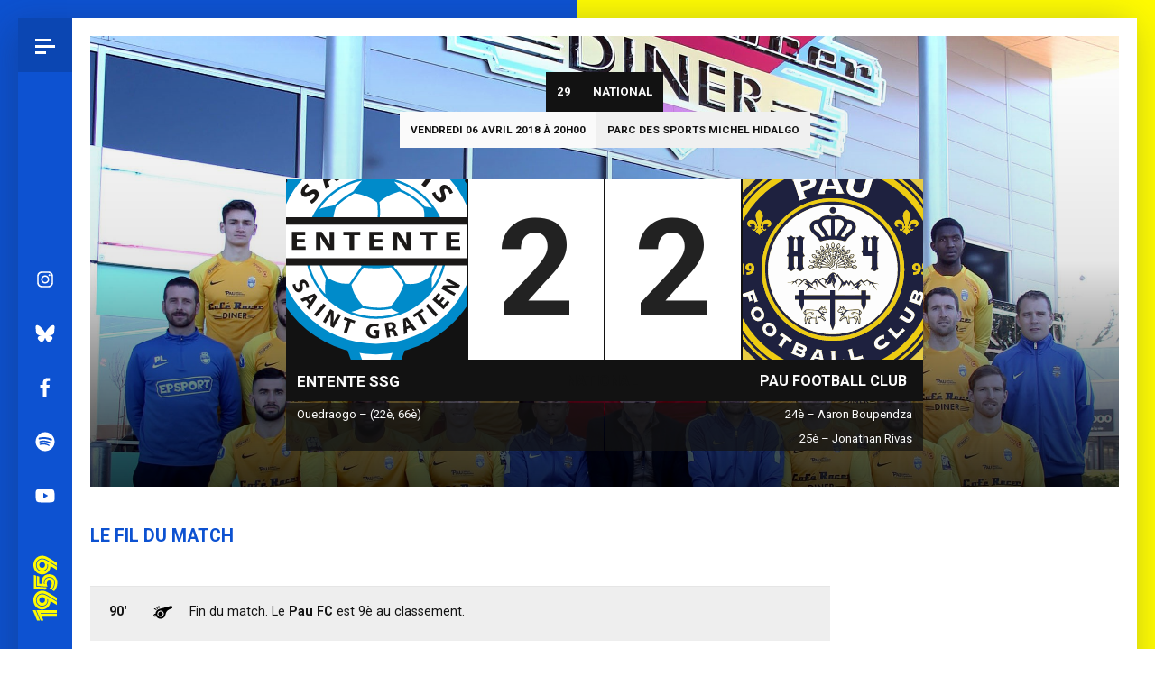

--- FILE ---
content_type: text/html; charset=UTF-8
request_url: https://1959.football/match/national/-entente-ssg/1756/
body_size: 31810
content:

<!doctype html>
<html prefix="og: http://ogp.me/ns#" lang="fr">
<head>
	<meta charset="UTF-8">
	<title>Entente SSG 2-2 Pau Football Club | 29 de National | Saison 2017-2018</title>
	<meta name="description" content="Fiche de match de la rencontre Entente SSG 2-2 Pau Football Club. Match de la 29 de National, saison 2017-2018."/>

	<meta name="author" content="Pau 1959" />
	<meta name="publisher" content="Pau 1959" />
	<meta name="copyright" content="© Pau 1959" />
	<meta name="robots" content="index, follow, archive" />
	<meta name="viewport" content="width=device-width, initial-scale=1.0">
	<meta name="language" content="fr" />
	<meta name="hreflang" content="fr" />

	<link rel="shortcut icon" href="https://1959.football/favicon.webp" type="image/x-icon" />
	<link rel="shortcut icon" href="https://1959.football/favicon.ico" type="image/x-icon" />

  <link rel="preload" href="https://1959.football/1959.js" as="script" />
	<link rel="preload" href="https://ajax.googleapis.com/ajax/libs/jquery/3.7.1/jquery.min.js" as="script" />

	
	<link rel="preload" fetchpriority="low" href="https://1959.football/1959.css"  as="style" />


	<link rel="preconnect" href="https://fonts.googleapis.com">
	<link rel="preconnect" href="https://fonts.gstatic.com" crossorigin>

	<link rel="preconnect" href="https://ajax.googleapis.com">

	<link rel="preconnect" href="https://media.larepubliquedespyrenees.fr">
	<link rel="preconnect" href="https://media.sudouest.fr">

	
	
		<link href="https://1959.football/1959-2014.css" rel="stylesheet" type="text/css" />
	<meta name="theme-color" content="#0b3b96">


	<meta property="og:type" content="article"/>
	<meta property="og:image" content="https://1959.football/photos/saisons/2017-equipe.jpg"/>
	<meta property="og:title" content="Entente SSG 2-2 Pau Football Club | 29 de National | Saison 2017-2018"/>
	<meta property="og:description" content="Fiche de match de la rencontre Entente SSG 2-2 Pau Football Club. Match de la 29 de National, saison 2017-2018."/>

	<meta name="twitter:creator" content="@1959Pau" />
	<meta name="twitter:title" content="Entente SSG 2-2 Pau Football Club | 29 de National | Saison 2017-2018" />
	<meta name="twitter:description" content="Fiche de match de la rencontre Entente SSG 2-2 Pau Football Club. Match de la 29 de National, saison 2017-2018." />
	<meta name="twitter:image" content="https://1959.football/photos/saisons/2017-equipe.jpg" />


	<style type="text/css">

@charset "utf-8";header,header nav,header.scroll,header.scroll #bleu{height:100vh}.box p,footer{line-height:2.4rem;font-style:italic}#gauche,body.accueil footer{width:75%}#droite,#droite h2,a button.bouton-marine,header #bleu:hover strong{color:#162e5c}body.article article .textes p u,header nav a,header nav strong{border-bottom:1px solid rgba(0,0,0,.33)}*,.liste ul.fond-bleu a li,header #bleu strong a{color:inherit}*,body.article article #mercato *{font-family:Roboto,sans-serif}#droite h2.center,.box p.center,.match .logos p,a button.bouton-center{text-align:center}#tableau .transfert,.box{box-shadow:6px 6px 28px rgba(0,72,208,.08)}.entraineur,a,button{cursor:pointer}#presse p,body.article article .textes p,body.article article .textes p *,body.article article .textes ul,body.article article .textes ul *{font-family:'PT Serif',serif}*{padding:0;margin:0;border:0;list-style:none;outline:0;font-size:inherit;font-weight:inherit;text-decoration:none;text-align:inherit;line-height:inherit;-webkit-box-sizing:border-box;-moz-box-sizing:border-box;box-sizing:border-box;background:0 0}body,html{width:100%;min-height:100%;font-size:62.5%;display:flex;background:#0d52d1;background:linear-gradient(to right,#0d52d1 0,#0d52d1 50%,#fffb00 50%,#fffb00 100%)}img{max-width:100%}a,button{color:#0d52d1}#match #entete h1 strong.adversaire a:hover,#podcasts article.HS .textes *,a:hover,header nav a.actif{color:#fffb00}::-moz-selection,::selection{background:#0d52d1;color:#fff}#bleu:hover .ouvrir,#tactique #terrain .maillot-jaune-23-24 .maillot-GK-third-23-24 .maillot b,#tactique #terrain .maillot-marine-23-24 .maillot-GK-third-23-24 .maillot b,#tactique #terrain .maillot-third-23-24 .joueur .maillot b,.box,.liste li.n1,.liste ul.mois,.liste ul.n1,header.flex #bleu .fermer,section#content{background:#fff}input{-webkit-appearance:none}section#content{margin:40px auto;width:100%;font-weight:400;font-size:1.8rem;line-height:3.2rem;color:#131313;text-align:left;box-shadow:0 0 40px rgba(0,72,208,.06);box-shadow:-8px 8px 40px rgba(22,46,92,.33);overflow:hidden}header,section#content{max-width:1920px}header{z-index:9;position:absolute;left:50vw;margin-left:-960px;height:calc(100vh - 40px)}header.scroll{top:0;position:fixed}#burger{display:flex;height:70px;width:70px;justify-content:center;background:rgba(0,0,0,.15)}#burger div{display:flex;flex-direction:column;width:22px;margin:auto}.ouvrir div{height:15px}.fermer div{height:22px}#burger span{height:3px;flex-shrink:0}header #bleu .icones-RS,header nav{flex-direction:column;position:absolute}.fermer span,.ouvrir span{display:flex;margin:0 auto 4px 0;background:#fff}#agenda-mobile,#calendrier #tableau li.date-mobile,#calendrier #tableau ul.amical li.date strong span.mobile,#droite #articles h2::after,#le-match #tactique #terrain .maillot-jaune-24-25 .maillot-GK-marine-24-25 .maillot::after,#le-match #tactique #terrain .maillot-jaune-24-25 .maillot-GK-marine-24-25 .maillot::before,#le-match #tactique #terrain .maillot-jaune-25-26 .maillot-GK-rose-25-26 .maillot::after,#le-match #tactique #terrain .maillot-jaune-25-26 .maillot-GK-rose-25-26 .maillot::before,#le-match #tactique #terrain .maillot-marine-25-26 .maillot-GK-rose-25-26 .maillot::after,#le-match #tactique #terrain .maillot-marine-25-26 .maillot-GK-rose-25-26 .maillot::before,#match #entete #affiche h1 span,#match #entete h1 p.score_mobile,#match #entete h1 strong .mobile,#tableau nav.onglets a span.mobile,#tactique #terrain .maillot-jaune-22-23 .maillot-GK-blanc-22-23 .maillot::after,#tactique #terrain .maillot-jaune-22-23 .maillot-GK-vert .maillot::after,#tactique #terrain .maillot-jaune-23-24 .GK .maillot::after,#tactique #terrain .maillot-jaune-23-24 .GK .maillot::before,#tactique #terrain .maillot-jaune-24-25 .maillot-GK-blanc-gk-24-25 .maillot::after,#tactique #terrain .maillot-jaune-24-25 .maillot-GK-blanc-gk-24-25 .maillot::before,#tactique #terrain .maillot-jaune-24-25 .maillot-GK-rouge-gk-24-25 .maillot::after,#tactique #terrain .maillot-jaune-24-25 .maillot-GK-rouge-gk-24-25 .maillot::before,#tactique #terrain .maillot-jaune-24-25 .maillot-GK-violet-24-25 .maillot::after,#tactique #terrain .maillot-jaune-24-25 .maillot-GK-violet-24-25 .maillot::before,#tactique #terrain .maillot-marine-22-23 .maillot-GK-blanc-22-23 .maillot::after,#tactique #terrain .maillot-marine-22-23 .maillot-GK-vert .maillot::after,#tactique #terrain .maillot-third-2020 .GK .maillot::before,#tactique #terrain .maillot-third-23-24 .GK .maillot::after,#tactique #terrain .maillot-third-23-24 .GK .maillot::before,#une .photo-mobile,.liste ul li b.rouges::before,.liste ul li strong .jour_mobile,.voir-moins,body.accueil #articles article:nth-child(4n),body.article #gauche article .photo-mobile,body.article article #mercato p,header #bleu strong,header #jaune,header nav,span.mobile{display:none}#bleu:hover .ouvrir span{background:#162e5c}.ouvrir span{width:18px}.ouvrir span.deux{width:22px}.ouvrir span.trois{width:12px;margin-bottom:auto}header #bleu,header #jaune{position:absolute;top:0;left:0;width:70px;height:100vh;height:calc(100vh - 40px);color:#fff;background:#0d52d1}header #jaune{width:20px;left:1920px;margin-left:-20px}#fil-du-match .jaune,.statistique .premiere .ligne .n::after,body.article article .textes p.image a:hover em,header #bleu:hover,header #jaune{background:#fffb00}.fermer span,header.flex #bleu{background:#003db1}header #bleu #home,header #bleu strong{position:absolute;left:0;bottom:0;margin:0 0 100px -65px;width:200px;height:70px;line-height:70px;padding:0 0 0 30px;font-weight:900;font-size:1.6rem;text-transform:uppercase;color:#fff;-ms-transform:rotate(-90deg);-webkit-transform:rotate(-90deg);transform:rotate(-90deg)}header #bleu #home{color:transparent;background-color:#fffb00;-webkit-mask:url(img/logo-1959.svg) no-repeat left center;mask:url(img/logo-1959.svg) no-repeat left center;mask-size:auto 32px;-webkit-mask-size:auto 32px}.liste ul li.score-jaune,header #bleu:hover #home{background-color:#0d52d1}#fil-du-match li.but-bleu:hover p em.passe,#fil-du-match li.but-marine:hover p em.passe,#podcasts article.HS .textes h2,.liste .listing li a.double:hover em,.liste .listing li a.double:hover strong,.liste ul a:hover b.buteur,.liste ul a:hover li em,.liste ul a:hover li strong,.liste ul.premier a,.liste ul.premier a .blue,.statistique .premiere .ligne p a,.statistique a.stat:hover p,header.flex #bleu strong{color:#fff}.fermer span{width:22px;margin-top:9px;-ms-transform:rotate(-135deg);-webkit-transform:rotate(-135deg);transform:rotate(-135deg)}header.flex #bleu .fermer:hover span{background:#d00031}.fermer span.deux{margin-top:-7px;-ms-transform:rotate(-45deg);-webkit-transform:rotate(-45deg);transform:rotate(-45deg)}.fermer span.trois,.invisible{display:none;opacity:0}header #bleu .icones-RS{bottom:140px;display:flex}header.flex #bleu .icones-RS{opacity:0}header #bleu .icones-RS a{position:relative;line-height:70px;padding-left:70px;background-color:#0d52d1}header #bleu .icones-RS a,header #bleu .icones-RS a::after{display:flex;width:70px;height:70px;overflow:hidden;color:transparent}header #bleu .icones-RS a:hover{width:auto;font-weight:700;font-size:1.6rem;padding-left:90px;padding-right:20px;color:#fffb00;background-color:#003db1}header #bleu .icones-RS a::after{position:absolute;left:0;flex-shrink:0;display:flex;content:" ";margin:0;background-color:#fff;-webkit-mask:url(img/icone-BS.svg) no-repeat center;mask:url(img/icone-BS.svg) no-repeat center;mask-size:auto 70px!important;-webkit-mask-size:auto 70px!important}#podcasts article.intro div.plateformes a:hover::after,#quand a.arbitre:hover,#quand a.stade:hover,.liste ul a:hover .photo-absolute button.plus,header #bleu .icones-RS a:hover::after{background-color:#fffb00}header nav .double a.bluesky::after,header nav .double a.bluesky::before{-webkit-mask:url(img/icone-BS.svg) no-repeat center;mask:url(img/icone-BS.svg) no-repeat center}header #bleu .icones-RS a.instagram::after,header nav .double a.instagram::before{-webkit-mask:url(img/icone-instagram.svg) no-repeat center;mask:url(img/icone-instagram.svg) no-repeat center}header #bleu .icones-RS a.facebook::after,header nav .double a.facebook::before{-webkit-mask:url(img/icone-facebook.svg) no-repeat center;mask:url(img/icone-facebook.svg) no-repeat center}header #bleu .icones-RS a.youtube::after,header nav .double a.youtube::before{-webkit-mask:url(img/icone-youtube-menu.svg) no-repeat center;mask:url(img/icone-youtube-menu.svg) no-repeat center}header #bleu .icones-RS a.spotify::after,header nav .double a.spotify::before{-webkit-mask:url(img/icone-spotify-menu.svg) no-repeat center;mask:url(img/icone-spotify-menu.svg) no-repeat center}header nav{z-index:9;left:70px;height:calc(100vh - 40px);width:50vw;width:calc(50vw - 110px);padding:0 60px 20px;background:#0d52d1}body.article article .textes blockquote.longue p strong,footer a{display:inline}#articles article.categorie-7 h2,#entete .noire #select div,#fil-du-match .sifflet p.minute,#fil-du-match p,#fil-du-match span,#pelouse div,.box a,.flex,.joueur #entete h1,.joueurs p,.onglets-statistiques .visible,.onglets-statistiques nav,.une-categorie-7 .textes h1,header.flex nav,nav#categories form{display:flex}.box strong,body.article article .textes p a{display:inline-flex}header nav a,header nav strong{width:100%;height:4.5vh;padding:0 10px;line-height:4.5vh;color:#fff;font-weight:500;font-size:2.1rem;text-transform:uppercase}header nav .sousmenu{display:flex;flex-direction:column;padding-left:40px}header nav .sousmenu a{font-weight:300;font-size:2rem;height:3.2vh;line-height:3.2vh;text-transform:none;border-bottom:1px solid rgba(0,0,0,.167)}header nav .sousmenu a.actif{font-weight:400;color:#fffb00}header nav .double{display:flex;flex-wrap:wrap;justify-content:center}header nav .RS{margin:auto 0 0}header nav .double a{display:flex;width:33%;text-transform:none;border:none}header nav .double a::before{flex-shrink:0;display:flex;content:" ";margin:0;width:5vh;height:5vh;background-color:#fff;-webkit-mask:url(img/icone-twitter.svg) no-repeat center;mask:url(img/icone-twitter.svg) no-repeat center;mask-size:auto 5vh!important;-webkit-mask-size:auto 5vh!important}footer{width:100%;margin:20px 0 0;padding:10px 40px 10px 110px;font-size:1.6rem}footer a{font-weight:700}footer a.lien{color:#131313;border-bottom:1px solid #131313}#fil-du-match p a:hover,footer a.lien:hover{color:#0d52d1;border-bottom:1px solid #0d52d1}.content{display:flex;width:100%;padding:40px 40px 40px 110px}.box{display:flex}a.box:hover{box-shadow:4px 4px 32px rgba(0,72,208,.16)}.box strong{padding:0 .5rem;font-weight:500}#gauche,.info,a.bouton,h1.logo{display:flex}.box p{font-size:1.4rem}.box p.padding{padding:20px 12px;font-size:1.3rem;line-height:1.7rem;letter-spacing:-.025rem}#droite h2,a button.bouton,a.bouton button{text-align:right;text-transform:uppercase;font-size:1.4rem}.box .normal p{font-style:normal}.box p.auto{font-style:normal;margin:auto auto auto 0}h1,h2{color:#0d52d1;font-weight:700}h1{font-size:2.8rem}h2{font-size:2.1rem}#compositions .fiche ul,#pelouse div#horizontales,#suite .visible,#tableau .statistique,.column,.statistique .repartition,.statistique figure div:first-of-type{flex-direction:column}.padding{padding:20px}.padding-tb{padding:20px 0}#effectif #tableau,.liste ul .nopadding,.liste ul a.nopadding,.liste ul.no-padding,.no-padding,ul.nopadding,ul.nopadding li{padding:0}#precisions,.liste ul.margin-top,.margin-top,figure{margin-top:40px}h1.margin{margin:50px 0}h1.logo{margin:30px 0 30px -10px;height:80px;line-height:80px;padding-left:90px;background:url("img/logo-paufc-2022.svg") left center/80px no-repeat}h1#logo-1959{background-image:url("img/logo-paufc-1959.png")}h1#logo-1962{background-image:url("img/logo-paufc-1962.png")}h1#logo-1991{background-image:url("img/logo-paufc-1991.png")}h1#logo-1995{background-image:url("img/logo-paufc-1995.svg")}h1#logo-2009{background-image:url("img/logo-paufc-2009.png")}h1#logo-2014{background-image:url("img/logo-paufc-2014.svg")}.info{padding:20px;font-size:1.4rem;line-height:2.1rem;font-style:italic}#entete #bilan p.defaite,.info-rouge,.liste ul em.red,.liste ul li.rouge strong,.une-categorie-7 .textes .top strong,body.article article .categorie-7 h1{color:#d00048}.droite-margin{margin-top:140px}.droite-margin20{margin-top:20px}#mini-classement a.bouton,.no-padding-top,a.bouton-nopadding,a.nopaddingtop{padding-top:0}a.bouton{margin:auto 0 0;padding:20px 0 0}#compositions #liste,#tableau .totale,#une a,.full #gauche,.liste .column li,.liste .column li a,a.large,body.actualites #une,body.actualites #une a,body.article .joueurs a{width:100%}a button.bouton,a.bouton button{width:100%;padding:20px;margin:auto 0 auto auto;font-weight:700}#droite,#fil-du-match .phrase p strong,#fil-du-match .sifflet p a,a.large button{margin:0}a button.bouton-nocap{text-transform:none}a.nopaddingtop button{padding:15px 20px}#entete .noire #liaison:hover a.actif,#liste ul li a:hover,.liste ul.fond-bleu,.liste ul.fond-bleu a,.onglets-statistiques nav .actif,.voir-moins:hover,.voir-plus:hover,a button.bouton-bleu,a.bouton button:hover,a:hover button.bouton,body.article article #mercato ul.top{color:#fff;background:#0d52d1}#une .podcast,.match .logo{background-position:left center}body.article article #mercato ul.bleue,section#le-match #onglets a{background:rgba(0,72,208,.05)}a:hover button.bouton-bleu{color:#0d52d1;background:#fffb00}#gauche{flex-wrap:wrap;margin:0 0 auto;height:auto;padding-right:20px}#content .full-gauche{width:100%!important}.article #gauche{justify-content:flex-start;flex-direction:column}#droite{width:25%;padding-left:20px}#droite h2{margin:20px;height:50px;line-height:50px}#droite #articles h2{text-align:left;text-transform:none;margin:0 0 15px;height:auto;font-size:1.8rem;line-height:2.6rem;color:#0d52d1;font-weight:700}#articles article,#breves,#une{height:50vh;height:calc(50vh - 60px);min-height:480px}#une{width:66.66%;width:calc(66.66% - 54px + 40px);margin:0 auto 20px 0}#breves{margin:0 0 20px auto;width:33.33%;width:calc(33.33% - 27px);overflow:hidden;position:relative;padding:30px 0 0}body.actualites #breves{width:100%;height:auto;overflow:visible}#une p a,body.actualites #une p a{display:inline-block;width:auto;height:auto}#articles{display:flex;flex-shrink:0;flex-wrap:wrap;width:100%;margin:20px 0 auto}#une .photo,#une .textes,.entraineur .flex12 p{width:50%}#une .photo{flex-shrink:0;margin-right:40px;background-color:#0d52d1}#une .textes{display:flex;flex-direction:column;margin:30px 40px 30px 0}#breves .top,#une .textes .top{display:flex;justify-content:space-between;margin:0 0 auto;width:100%;color:#0d52d1;font-weight:900;font-size:1.4rem;letter-spacing:.05em;text-transform:uppercase}#une .textes .top strong{font-weight:900}#une .textes h1{display:flex;flex-direction:column;margin:auto 0 20px}#une .textes strong{font-size:1.4rem;font-weight:600;margin-bottom:1rem;text-transform:uppercase}#articles article p,#une .textes p{margin:0 0 auto}#articles article .bottom,#une .textes .bottom{display:flex;justify-content:space-between;margin:auto 0 0;font-weight:400;font-style:italic;font-size:1.1rem}#articles article{display:flex;width:33.33%;width:calc(33.33% - 27px);margin:0 40px 40px 0}#droite #articles article{width:100%;height:auto;min-height:auto}#articles article:first-of-type,#compositions .fiche .carton:first-of-type,#compositions .fiche li .second-jaune,#fil-du-match p a.apostrophe,#fil-du-match p a.premier,#son_match .icone,#son_match .icone:first-child{margin-left:0}#articles article:nth-child(3n),#photos .photos .photo:nth-child(2n),.quadruple div:last-of-type,body.accueil #articles article:nth-child(3n){margin-right:0}body.actualites #articles article{min-width:33%;min-width:calc(33.33% - 27px);width:33%;width:calc(33.33% - 27px)}#articles article a{overflow:hidden;display:flex;flex-direction:column}#articles article .photo{width:100%;height:10vw;min-height:140px;background-color:#0d52d1}#articles article .textes{display:flex;flex-direction:column;flex-grow:1;justify-content:space-between;width:100%;margin:0;padding:35px 25px 20px}#articles article h2{margin-bottom:15px}#breves .top{margin-bottom:10px;padding-right:25px;justify-content:flex-end}#breves .liens{display:flex;margin:auto 0 0}#breves a{display:flex;padding:10px 25px;font-weight:500;font-size:1.4rem;line-height:2rem;border-top:1px solid rgba(0,72,208,.1)}#breves .bottom{z-index:2;position:absolute;bottom:0;width:100%;height:36px;background:#fff;background:linear-gradient(to bottom,rgba(255,255,255,0) 0,rgba(255,255,255,.5) 50%,#fff 80%,#fff 100%)}.liste .margin-bottom40,iframe#acast,nav#categories{margin-bottom:40px}body.article article{flex-direction:column;margin:20px;flex-grow:1}body.article article .photo{display:flex;width:100%;height:50vh}body.article article .podcast{background-position:right center}body.article article .photo p.copyright{margin:auto 0 0 auto;padding:3px 10px;font-size:1rem;color:#fff;background:#162e5c}body.article article .textes{display:flex;flex-direction:column;padding:0 40px;margin:40px auto;max-width:840px}body.article article .textes h1{display:flex;text-transform:uppercase;margin-bottom:40px}#articles article.categorie-7 h2::before,.une-categorie-7 .textes h1::before,body.article article .categorie-7 h1::before{content:" ";display:flex;flex-grow:0;flex-shrink:0;margin:auto 12px auto 6px;width:10px;height:10px;background:#d00048;border-radius:10px}#articles article.categorie-7 h2::before,.une-categorie-7 .textes h1::before{margin-top:6px;margin-left:0}.liste ul.background-bleue,.une-categorie-7 .textes h1::before{margin-top:10px}#articles article.categorie-7 h2::before{width:8px;height:8px}body.article article .textes p{font-size:1.6rem;line-height:2.8rem;font-style:normal;margin-bottom:2.8rem}body.article article .textes p u:hover{border-bottom:1px solid #0d52d1}#datatable th,#presse p strong,#presse strong,#tactique #groupe a,#tactique #groupe strong,.liste ul li a.strong,.liste ul li strong,.liste ul strong.paufc,.liste ul.bleu li,body.article article .textes p.description{font-weight:700}body.article article .textes .infos{display:flex;flex-direction:row;justify-content:flex-end;margin:40px 0 auto auto}body.article article .textes p.auteur,body.article article .textes p.time{margin:0 0 auto auto;font-style:italic}body.article article .textes p.auteur{margin-right:6px}body.article article .textes p.image a{display:flex;flex-direction:column;color:inherit}body.article article .textes p.image a img{width:100%;border-radius:5px}body.article article .textes p.image a em,body.article article .textes p.image a img{max-width:520px;margin:0 auto}body.article article .textes p.image a em{margin-top:1rem;padding:0 1rem;font-size:1.4rem}body.article article .textes h2{display:flex;flex-direction:column;text-transform:none;margin:1.2rem 0 2.8rem;color:#162e5c}body.article article .textes h2::after{display:flex;margin:6px 0 0;content:" ";width:24px;height:4px;background:#162e5c}body.article article .textes h3{font-size:1.7rem;font-weight:700;margin:2.8rem 0 1.4rem;text-transform:uppercase}body.article article .textes strong{padding:0;font-weight:700}body.article article .textes ul{display:flex;flex-direction:column;font-size:1.6rem;line-height:2.8rem;font-style:normal;margin-bottom:2.8rem}body.article article .textes ul li{list-style:disc;padding-left:12px;width:97%;margin:0 0 0 3%}body.article article .textes blockquote{margin-left:12%;width:66.67%;margin-bottom:2.8rem;padding:2.8rem 0 0 2.8rem;border-left:7px solid rgba(234,211,21,.5)}body.article article .categorie-2 blockquote,body.article article .textes blockquote.longue{width:90%;margin:2.1rem 0 2.1rem 10%;padding:2.1rem 0 0 2.1rem}body.article article .textes blockquote p{font-size:2.4rem;line-height:3.6rem;font-style:italic}body.article article .textes blockquote.longue p{font-size:1.8rem;line-height:2.8rem}body.article article .categorie-2 blockquote p{font-size:2.1rem;line-height:3.2rem}#presse,body.article article #mercato{display:flex;flex-direction:column;width:100%}body.article article #mercato ul{display:flex;flex-wrap:wrap;flex-direction:row;width:100%;margin:0}body.article article #mercato ul.margin-top,body.article article #mercato ul.top:nth-of-type(2n){margin-top:2.4rem}body.article article #mercato ul li{flex-grow:0;width:50%;padding:0 10px 0 20px;list-style:none;margin:0}body.article article #mercato ul.colonne li,body.article article #mercato ul.top li{height:60px;line-height:60px}body.article article #mercato ul.colonne li{line-height:2.8rem;height:auto;padding-top:1.4rem;padding-bottom:1.4rem}body.article article #mercato ul.jaune{background:rgba(238,233,110,.2)}body.article article #mercato ul.colonne li strong{text-transform:uppercase;letter-spacing:.25rem;color:#142341;font-size:1.4rem;height:auto;line-height:normal;font-family:Roboto,sans-serif;padding:3px 6px;background:#fffb00}body.article article #mercato ul.top li{width:100%;padding:0 0 0 20px;font-weight:700;text-transform:uppercase}body.article article #mercato a{color:#162e5c;font-weight:500}body.article article #mercato a:hover{color:#0060df}body.article article #mercato a em,body.article article #mercato em{font-weight:400;font-size:1.45rem;margin-left:.7rem}body.article article #mercato em.precisions{display:flex;margin:.7rem 0;line-height:1.8rem;opacity:.9}body.article article #mercato .liste a{margin-top:.8rem;padding-top:.8rem;border-top:1px dashed rgba(22,46,92,.4)}body.article article #mercato .liste a.bouton,body.article article #mercato .liste a:first-child{border:none;padding-top:0;margin-top:0}body.article article #mercato .liste a em{display:flex;padding:.4rem .8rem;color:#142341;font-size:1.2rem;line-height:2rem;font-style:normal;font-weight:700;background:#fffb00;border-radius:30px}body.article article #mercato .liste a.bouton em{padding:.4rem 1rem;margin:1rem 0 2rem .7rem}body.article article #mercato .liste a.bouton:hover em{color:#fffb00;background:#142341}#content .match{width:100%;color:#162e5c;padding:0 10px 20px;border-bottom:1px solid rgba(0,72,208,.2)}#bilans,#content .match:hover,#tactique #groupe a:hover,.liste ul li.blue,.liste ul li.jaune strong,.liste ul.blue,.liste ul.blue a li,.statistique .actuel .ligne{color:#0d52d1}.match:hover .logo{opacity:.75}.dernier{padding-bottom:0;border-bottom:none}.match .logos{margin:0 10px 20px}.match .logo{order:3;width:50%;width:calc(50% - 20px);height:80px;margin:auto;background-repeat:no-repeat;background-size:contain}.ext .logo{order:1;background-position:right center}#affiche #score .logo_paufc,.match .logo-paufc{order:1;height:90px;background-position:right center;background-image:url(img/logo-paufc-2022.svg)}#match #entete h1 strong.paufc_1959 span.logo_paufc,#tableau .logos .logo .paufc-1959,.match .logo-paufc-1959{background-image:url(img/logo-paufc-1959.png)}#match #entete h1 strong.paufc_1962 span.logo_paufc,#tableau .logos .logo .paufc-1962,.match .logo-paufc-1962{background-image:url(img/logo-paufc-1962.png)}#match #entete h1 strong.paufc_1991 span.logo_paufc,#tableau .logos .logo .paufc-1991,.match .logo-paufc-1991{background-image:url(img/logo-paufc-1991.png)}#match #entete h1 strong.paufc_1995 span.logo_paufc,#tableau .logos .logo .paufc-1995,.match .logo-paufc-1995{background-image:url(img/logo-paufc-1995.svg)}#match #entete h1 strong.paufc_2009 span.logo_paufc,#tableau .logos .logo .paufc-2009,.match .logo-paufc-2009{background-image:url(img/logo-paufc-2009.png)}#match #entete h1 strong.paufc_2014 span.logo_paufc,#tableau .logos .logo .paufc-2014,.match .logo-paufc-2014{background-image:url(img/logo-paufc-2014.svg)}.ext .logo-paufc{order:3;background-position:left center}.match .logos p{order:2;width:40px;margin:auto 0;font-size:2.4rem;font-weight:700;font-style:normal}#entete .noire #liaison,#entete .noire #select,#entete strong,.content .match strong,nav#categories{font-size:1.4rem;text-transform:uppercase}.match .logos p.score{width:60px;margin:auto 5px}.match .logos p.score span{margin:auto 4px;font-weight:500}.content .match strong{padding:0;justify-content:center;font-weight:700;line-height:2.1rem}#entete .noire #select a,.liste ul li.center,.statistique .stat .ligne p.center{text-align:center;justify-content:center}.content .match em{line-height:1.8rem;font-size:1.1rem;text-align:center}.match em span{margin:auto 3px}#entete{display:flex;margin:0 0 40px;width:100%;height:50vh;height:calc(50vh - 40px);background-color:#162e5c}body.adversaire #entete{background-position:top 33% left 50%;background-size:1900px auto}#entete .bleue,#entete .noire{position:relative;width:100%;margin:0;background:linear-gradient(to bottom,rgba(0,0,0,0) 0,rgba(0,0,0,.1) 50%,rgba(0,0,0,.6) 85%,rgba(0,0,0,.75) 100%)}#entete .bleue{padding:40px;background:0 0}#entete .noire #liaison{z-index:5;position:absolute;display:flex;left:0;top:0;height:60px;line-height:60px;font-weight:700}#entete .noire #liaison a{color:#fff;padding:0 20px;background:#1a3349}#entete .noire #liaison a:nth-of-type(2n){background:rgba(26,51,73,.8)}#entete .noire #liaison a.actif{color:#0d52d1;background:#fff}#entete .noire #liaison a:hover{color:#1a3349;background:#fff}#entete .noire #select,nav#categories{z-index:5;display:flex;height:60px;line-height:60px;font-weight:700;color:#1a3349}#entete .noire #select{position:absolute;right:0;top:0}#entete .noire #select p,nav#categories p{padding:0 13px 0 20px;background:#fff}#entete .noire #select a{display:flex;width:40px;height:60px;color:#1a3349;background:#e3e6e9}#entete .noire #select a:hover,.liste ul a.ligne:hover{color:#fff;background:#0048d0}#entete .noire #select select,nav#categories select{display:flex;color:#fff;height:60px;line-height:60px;padding:0 10px;background:#1a3349}#buts div a,#precisions p,#presse p{line-height:2.8rem}nav#categories select{margin-left:12px}#entete .noire #select select option,nav#categories select option{height:40px;line-height:40px;padding:4px 0;color:#1a3349;font-weight:400;background:#fff}#entete .noire #select select option:active,#entete .noire #select select option[selected=selected],nav#categories select option:active,nav#categories select option[selected=selected]{font-weight:700;background:#fffb00}#entete strong{margin:auto 0 0;font-weight:900;letter-spacing:.05em;color:#fffb00}#effectif #tableau h2:first-child,#entete strong.no-margin-top,#joueur #entete strong,#liste-stats h3:first-of-type,#photos h2{margin-top:0}#entete h1{margin:0 0 16px;font-weight:900;font-size:2.8rem;color:#fff}#entete em,.liste ul li.strong,.liste ul.strong{font-weight:500}#entete em{margin:0;font-style:italic;font-size:1.4rem;color:#fff}#entete #bilan{margin:auto 0 0 auto}#entete #bilan p{display:flex;flex-direction:column;width:80px;height:90px;margin:0 20px 0 0;font-weight:900;font-size:1rem;text-transform:uppercase;text-align:center;color:#fff;background:top center no-repeat}#entete #bilan p strong{width:80px;height:70px;text-align:center;line-height:80px;font-size:2.8rem;font-weight:900;color:inherit}#entete #bilan p.victoire,.liste ul li.vert strong{color:#00d088}#entete #bilan p span{margin-top:8px;line-height:1.6rem}body.joueur #entete .titres{width:40%;min-width:320px}#entete .photo{display:flex;width:100%;max-width:16vw;max-height:24vw;height:100%;margin:auto 0 20px}body.joueur #entete .photo{background-position:top center}#entete .photo .bleue{border:4px solid rgba(0,0,0,.5)}figure.logo-saison{display:flex;margin:auto auto 50px -10px;width:160px;height:160px;padding:20px;background:#fff;border-radius:180px}figure.logo-saison img{display:flex;margin:auto;width:auto;height:100%}#precisions,#tableau{z-index:2;position:relative;padding:40px}#precisions h2,#tableau h2{font-weight:700;font-size:2.1rem;color:#0d52d1;text-transform:uppercase}#compositions .fiche .remplacement a,#tableau h2.marine,#tactique #groupe a,#tactique #groupe p,.statistique .stat .ligne p a{color:#1a3349}#tableau nav.onglets{display:flex;width:100%;height:40px;margin:40px 0 30px;border-bottom:1px solid rgba(22,46,92,.1)}#tableau nav.onglets a{padding:0 12px;height:40px;line-height:40px;font-weight:700;font-size:1.4rem;letter-spacing:.05em;color:#162e5c;text-transform:uppercase;opacity:.33}#tableau nav.onglets a.current,#tableau nav.onglets a:hover{height:42px;color:#0d52d1;opacity:1;border-bottom:3px solid #0d52d1}#tableau nav.onglets a.current-jaune{background:rgba(238,233,110,.4)}#tableau nav.onglets a.flex-end-current,#tableau nav.onglets a.flex-end:hover{background:rgba(238,233,110,.8)}#fil-du-match .adversaire p.mots,#fil-du-match .dom .adversaire p.action,#fil-du-match .ext .paufc p.action,#fil-du-match .ext .paufc p.mots,#match #entete h1.ext strong,#tableau nav.onglets a.flex-end,.affiche-dom #noms .nom_adv a,.liste .listing li a.double strong{justify-content:flex-end}#tableau nav.onglets a.flex-end-current{margin-right:0;margin-left:0;opacity:1}#tableau nav.onglets a.flex-end-first{margin-left:auto}#precisions p{margin-top:2.8rem;font-style:normal;font-size:1.6rem}.liste ul,.liste ul a.ligne{display:flex;height:80px;font-size:1.4rem}.liste a.ligne70,.liste ul.ligne70{height:70px}.liste a.ligne60,.liste ul.ligne60{height:60px}.liste a.ligne60,.liste ul.ligne50{height:50px}.liste a.ligne60,.liste ul.ligne40{height:40px}.liste ul{z-index:1;position:relative;padding:0 10px;background:rgba(0,72,208,.04)}.accueil .liste ul{background:rgba(0,72,208,.036)}.liste .zindex2{z-index:2}#tableau ul .padding-photo{padding-left:180px}.liste ul.lien{padding:0;background:rgba(0,88,205,.025)}.liste ul.n3{background:rgba(0,88,205,.05)}.liste ul a.ligne{width:100%;height:inherit;color:#162e5c;padding:0 10px}.liste ul.fond-bleu a:hover{color:#fffb00;background:#162e5c}.liste ul .uppercase,.liste ul.uppercase,.statistique .stat .uppercase p{text-transform:uppercase}.liste ul.mois{border-bottom:1px solid rgba(22,46,92,.05)}.liste ul.mois,.liste ul.mois li{line-height:48px}.liste ul li{display:flex;flex:1;padding:16px 10px;height:80px;line-height:2.4rem}.liste .ligne40 li,.liste .ligne50 li,.liste .ligne60 li,.liste .ligne70 li{height:60px;line-height:60px;padding-top:0;padding-bottom:0}.liste .ligne70 li{height:70px;line-height:60px}.liste .ligne50 li{height:50px;line-height:50px}.liste .ligne40 li{height:40px;line-height:40px}#match #entete h1.ext p.score strong:first-child,.liste .listing li a,.liste ul li.center a{justify-content:center}.liste ul li.right,.liste ul li.right strong{display:flex;text-align:right;justify-content:flex-end}.liste ul li.flex2,.statistique .stat .ligne p.flex2{flex:2}.liste ul li.flex3,.statistique .stat .ligne p.flex3{flex:3}.liste ul li.flex4,.statistique .stat .ligne p.flex4{flex:4}.liste ul li.flex5,.statistique .stat .ligne p.flex5{flex:5}.liste ul li.flex6,.statistique .stat .ligne p.flex6{flex:6}.liste ul li.flex12{flex:12}.liste ul li.fiche,.liste ul li.logos{flex-shrink:0;flex-grow:0;width:90px;min-width:90px;max-width:90px}.liste ul li.fiche{width:130px;min-width:130px;max-width:130px}.liste ul .photo-absolute{z-index:2;position:absolute;display:flex;left:0;top:0;padding:0;width:160px;height:160px;background-color:#162e5c}.liste ul .photo-absolute button.plus{display:flex;flex-direction:column;margin:auto auto 0 0;width:40px;height:40px;background-color:#fff}.liste ul .photo-absolute button.plus span{width:16px;height:4px;margin:auto;background-color:#162e5c}.liste ul .photo-absolute button.plus span:last-of-type{margin-top:-22px;-ms-transform:rotate(90deg);-webkit-transform:rotate(90deg);transform:rotate(90deg)}.liste ul li.inter{display:flex;justify-content:center;width:30px;flex-shrink:0;padding:0}.liste ul strong{padding:0;color:#1a3349;font-weight:700}.liste ul li .precisions{position:absolute;margin:12px 0 0 20px;font-size:1.2rem;font-style:italic;color:#1a3349}.liste ul.France li.date strong::after{margin:-2px 0 0 8px;content:" ";width:24px;height:24px;background:right center/24px no-repeat #1a3349;-webkit-mask:url("img/logo-coupe-de-france.svg") no-repeat 50% 50%;mask:url("img/logo-coupe-de-france.svg") no-repeat 50% 50%}#liste ul li:nth-child(2n) .logo,.liste ul.France:hover li.date strong::after{background-color:#fff}.liste ul em{font-weight:500;font-style:normal;color:#1a3349;opacity:.4}.liste ul em.slb{font-style:italic;opacity:.67}.liste ul em.descente,.liste ul em.promotion{display:flex;flex-grow:0;margin-right:auto;height:2.4rem;line-height:2.4rem;padding:0 .7rem;color:#fff;font-size:1.2rem;text-transform:uppercase;font-weight:700;background:#00d088;opacity:1}#videos,.liste ul strong.tab,.onglets-statistiques,.statistique .repartition{display:flex;flex-direction:column}#fil-du-match .rouge,#liste-stats p span.adversaison-202ire,#tactique .joueur .icones .rouge,.liste .lien:hover .rouge-1,.liste .lien:hover .rouge-2,.liste .lien:hover .rouge-3,.liste .lien:hover .rouge-4,.liste ul em.descente{background:#d00048}.liste ul em.italic{font-style:italic}.liste ul em.full{opacity:.8}.liste ul strong.tab{justify-content:center;line-height:1.4rem}.liste ul strong.tab em{font-size:1rem;font-weight:400;color:#162e5c}.liste ul li strong.score{color:#0d52d1;font-weight:700;text-transform:uppercase}.liste ul li.score-vert{background-color:#00d088}#liste-stats .rouge label::before,.liste ul li.score-rouge{background-color:#d00048}.liste ul li.score-jaune strong,.liste ul li.score-rouge strong,.liste ul li.score-vert strong{color:#fff;justify-content:center}.liste ul a:hover li em{opacity:1;font-weight:300}.liste ul a:hover li button.fiche{color:#0d52d1;background:#fff;border-color:#fff}.liste ul a:hover li button.fiche:hover{background:#fffb00;border-color:#fffb00}.liste ul li button.fiche{width:110px;text-align:center;padding:0 12px;height:24px;font-weight:700;font-size:1rem;line-height:24px;color:rgba(0,72,208,0);text-transform:uppercase;border-radius:12px;border:1px solid rgba(0,72,208,0)}.liste ul.n1 li button.fiche{border-color:#fff;color:#fff}#fil-du-match ul li,#statistiques .stats ul.condensee,.statistique .stat{border-bottom:1px solid rgba(0,0,0,.1)}.liste ul a li button.fiche,.liste ul.n1 a li button.fiche{color:#0d52d1;border:1px solid #0d52d1}.liste ul li div.buteurs{margin:0 auto auto 0;line-height:1.4rem}.liste ul li b.buteur{display:flex;justify-content:flex-start;color:#1f305a;font-size:1.2rem;font-style:italic;line-height:1.7rem}.liste ul li b.buteur::before{display:flex;content:" ";width:10px;height:10px;margin:3px 6px auto 0;background:center bottom/10px no-repeat #1a3349;-webkit-mask:url(img/buts.svg) no-repeat 50% 50%;mask:url(img/buts.svg) no-repeat 50% 50%}.liste ul a:hover b.buteur::before{background-color:#000}.liste ul li b.rouges{position:relative;padding-left:20px}.liste ul li b.rouges::after{position:absolute;left:0;order:0;display:flex;content:" ";width:10px;height:14px;background:#d00048}ul.nopadding li a{padding:0 20px}.liste ul.dncg{color:#fff;font-weight:700;background:rgba(0,88,255,.67)}.liste ul.dncg a{padding:0 1.4rem;color:#fff}.liste .lien:hover .bleu-1,.liste .lien:hover .bleu-2,.liste .lien:hover .bleu-3,.liste .lien:hover .bleu-4,.liste ul.dncg a:hover{background:#0058ff}.onglets-statistiques nav a{padding:10px 20px;font-weight:700;background:#f0f0f0;margin:0 1px;color:#1f305a;text-transform:uppercase;font-size:1.3rem}.onglets-statistiques .onglet{display:none;flex-direction:column}.onglets-statistiques figure{height:500px!important}#container{height:400px}.highcharts-data-table table,.highcharts-figure{min-width:310px;max-width:800px;margin:1em auto}#affiche #noms,h3.ligne{margin:0;text-transform:uppercase}#datatable{font-family:Verdana,sans-serif;border-collapse:collapse;border:1px solid #ebebeb;margin:10px auto;text-align:center;width:100%;max-width:500px}#datatable caption{font-size:1.2em;color:#555}#datatable caption,#datatable td,#datatable th{padding:.5em}#datatable thead tr,#datatable tr:nth-child(2n){background:#f8f8f8}#datatable tr:hover{background:#f1f7ff}.highcharts-description{margin:.3rem 10px}#statistiques{display:flex;flex-wrap:wrap;justify-content:space-between;width:100%}#statistiques .stats{display:flex;flex-direction:column;width:48%;margin:20px auto 0 0;padding:20px;background:#f6f8fc;background:linear-gradient(to top right,#f6f8fd 0,#fdfefe 100%);border-radius:4px}#statistiques .stats-tiers:nth-child(3n),#statistiques .stats:nth-child(2n){margin-left:auto;margin-right:0}#statistiques .stats-larges{width:100%;margin:20px 0 0}#statistiques .stats-tiers{width:31%}#fil-du-match p .passe a,#fil-du-match p .remplacement a,#statistiques .stats-tiers:nth-child(2n){margin-left:0;margin-right:auto}#statistiques .order-reverse{flex-direction:column-reverse;margin-bottom:auto}#statistiques .order-reverse h3{order:99}#statistiques .stats h3{width:100%;font-weight:700;font-size:1.5rem;color:#0d52d1;letter-spacing:.15rem;text-transform:uppercase;margin-bottom:1.4rem}#statistiques .stats h4{width:100%;font-size:2.1rem;font-weight:400;margin:1.4rem 0}#statistiques .stats ul{display:flex;flex-wrap:nowrap;width:100%;height:auto;padding:0 1rem;margin:1rem 0 0;background:#fff;border-radius:4px}#statistiques .stats ul.condensee{color:#131313;margin-top:0;border-radius:0}#statistiques .stats a:hover ul{color:#131313;background:#fffb00;border-bottom:1px solid #131313}#statistiques .stats .premiere ul{color:#fff;background:#0d52d1;border-radius:4px 4px 0 0;border-bottom:none}#statistiques .stats ul li{padding:1rem 0;height:auto;line-height:1.8rem;font-size:1.4rem;font-weight:500}#statistiques .stats ul li.n{min-width:4rem;flex-grow:0;flex-shrink:0;padding-right:.8rem;justify-content:flex-end}#statistiques .stats ul li.intitule{display:flex;flex-grow:1;flex-direction:column}#statistiques .stats ul li.intitule em{font-style:italic;font-weight:300;font-size:1.2rem;opacity:.5}#statistiques .stats ul li.donnee{flex-grow:0;flex-shrink:0;min-width:9rem;justify-content:flex-end}#statistiques .stats ul li.donnee-bis,.statistique .stat .ligne .cartons,.statistique .stat .ligne p em{font-weight:400}h3.ligne{display:flex;padding:.3rem 1.8rem;font-weight:700;font-size:1.3rem;color:#0d52d1;background:rgba(14,82,209,.1)}h3.ligne:first-of-type{margin:1.4rem 0 0}.liste ul.bleue{background:rgba(0,88,255,.09)}.liste ul.vert{background:rgba(0,208,136,.5)}.liste ul.vert-n1{background:rgba(0,208,136,.67)}.liste ul.jaune{background:rgba(0,208,136,.125)}#tableau .arrivee h2,#tableau .arrivee-prem h2,.liste ul.jaune-n1{background:rgba(0,208,136,.2)}.liste ul.rouge{color:rgba(255,255,255,.8);background:rgba(208,0,72,.67)}.liste ul.rouge-n1{color:rgba(255,255,255,.8);background:rgba(208,0,72,.5)}.liste ul.orange{background:rgba(208,0,72,.125)}#tableau .depart h2,#tableau .depart-prem h2,.liste ul.orange-n1{background:rgba(208,0,72,.2)}.liste ul.bleu,.liste ul.bleu strong{color:#0d52d1;text-transform:uppercase}.liste .vert-1{background:rgba(0,208,136,.15)}.liste .vert-2{background:rgba(0,208,136,.3)}.liste .vert-3{background:rgba(0,208,136,.45)}.liste .vert-4{background:rgba(0,208,136,.7)}.liste .lien:hover .vert-1,.liste .lien:hover .vert-2,.liste .lien:hover .vert-3,.liste .lien:hover .vert-4{background:#00d088}.liste .bleu-1{background:rgba(0,88,255,.15)}.liste .bleu-2{background:rgba(0,88,255,.3)}.liste .bleu-3{background:rgba(0,88,255,.45)}.liste .bleu-4{background:rgba(0,88,255,.7)}.liste .rouge-1{background:rgba(208,0,72,.15)}.liste .rouge-2{background:rgba(208,0,72,.3)}.liste .rouge-3{background:rgba(208,0,72,.45)}.liste .rouge-4{background:rgba(208,0,72,.7)}.liste ul li.photo-carree{width:68px;flex-shrink:0}.liste ul li.photo-carree div{position:absolute;margin-top:-5px;width:68px;height:68px;background-position:top center;background-size:160px;border-radius:200px}#affiche #score .logo,#tableau .logos .logo div,.liste ul li span.icone{background-position:center;background-repeat:no-repeat}.liste ul.margin-bottom{margin-bottom:10px}.liste ul.premier li.photo-carree{min-width:100px}.liste ul.premier li.photo-carree div{position:absolute;margin:-50px 0 0 -26px;width:120px;height:120px;background-size:220px}.liste ul.border-bottom-bleue{background:0 0;border-bottom:1px solid rgba(0,72,208,.33)}.liste ul li.grand{font-size:1.6rem}.liste ul li.paddingleft{padding-left:20px}.liste ul.premier,.liste ul.premier:nth-child(2n){position:relative;color:#fff;background:#0d52d1}.double,.quadruple{justify-content:space-between}.double div{width:47%}.quadruple div{width:23%;margin-right:40px}.quadruple div.large{width:29%}.liste ul li span.icone{width:30px;height:60px;margin:0 10px 0 -35px;background-size:auto 24px}body.accueil .liste ul li span.icone,body.calendrier #mini-classement ul li span.icone{height:50px;margin:0 4px 0 -16px;background-size:auto 20px}.liste ul li span.icone-paufc{background-size:auto 30px}body.accueil .liste ul li span.icone-paufc,body.calendrier #mini-classement ul li span.icone-paufc{background-size:auto 24px}.liste .listing{width:100%;flex-wrap:wrap;height:auto}#affiche #score,.listing-nowrap{flex-wrap:nowrap}.liste .listing li{flex:auto;width:33.33%;flex-shrink:0;flex-grow:1}.liste .listing-nowrap li{width:100%;height:auto}.liste .listing li.en_cours a{color:#162e5c;font-weight:500;background:#fffb00}.liste .listing-nowrap li a{height:auto;padding:12px}.liste .listing li a.double em,.liste .listing li a.double strong{width:50%;text-align:left}.liste .listing li a.double em{opacity:1;font-weight:400}#photo-dequipe{display:flex;flex-grow:0;width:100%;height:auto;margin-bottom:20px}#tableau div.logos{position:relative;margin:auto;height:40px;width:70px}#tableau .logos .logo{position:absolute;display:flex;width:40px;height:40px;border-radius:20px;background:#fff;border:3px solid rgba(0,72,208,.05)}#tableau a:hover .logos .logo{border:3px solid #162e5c}#tableau .ext .logo:first-child,#tableau .logos .logo:last-child{left:30px}#tableau .ext .logo:last-child,#tableau .logos .logo-seul:last-child{left:0}#tableau .logos .logo div{margin:auto;width:24px;height:24px;background-size:contain}#tableau .logos .logo .paufc{width:26px;height:26px;background-image:url(img/logo-paufc-2022.svg)}.inner{margin:0 40px}.statistique .lignes{display:flex;flex-direction:column;width:100%;margin:20px 0 0}.statistique .stat{display:flex;width:100%;padding:0 20px;height:60px}.statistique .stat:last-of-type{border-bottom:none}.statistique .premiere{flex-direction:column;padding:0;height:auto;border-bottom:none}.statistique .background-cover{width:100%;height:240px;background-position:top center}.statistique .background-contain{background-size:contain;background-position:center left}.statistique .stat .ligne{display:flex;width:100%;margin:auto 0;color:#1a3349}.statistique .actuel{background:rgba(13,82,209,.0667)}.statistique a.premiere:hover .ligne,.statistique a.stat:hover{background:#0d52d1}.statistique .stat:last-child .ligne{border:none}.statistique .premiere .ligne{padding:0 20px;height:70px;color:#fff;text-transform:uppercase;background:#1a3349;border:none}.statistique .prem{background:rgba(13,82,209,.05)}.statistique .arrivee{border-left:5px solid rgba(0,208,136,.8);background:rgba(0,208,136,.04)}.statistique .arrivee-prem{border-left:5px solid #00d088;background:rgba(0,208,136,.02)}.statistique .depart{border-left:5px solid rgba(208,0,72,.8);background:rgba(208,0,72,.04)}.statistique .depart-prem{border-left:5px solid #d00048;background:rgba(208,0,72,.02)}.statistique .pret{border-left:5px solid rgba(13,82,209,.8);background:rgba(13,82,209,.04)}.statistique .pret-prem{border-left:5px solid #0d52d1;background:rgba(13,82,209,.02)}.statistique .premiere .ligne p{margin:auto 0;font-size:1.8rem}.statistique .stat .ligne p{font-style:normal;font-weight:700;font-size:1.5rem}.statistique .stat .ligne p.flex1{flex:1}.statistique .colonnes{color:rgba(26,51,73,.33);background:rgba(26,51,73,.1)}.statistique .stat .ligne .n{display:flex;width:30px;margin:auto 8px auto 0;justify-content:flex-end}.statistique .stat .ligne .n::after{display:flex;flex-shrink:0;margin:auto 6px;width:2px;height:14px;content:" ";background:#1a3349}.statistique .stat .ligne .right{display:flex;margin:auto 0 auto auto;text-align:right;justify-content:flex-end}.statistique .repartition h3{display:flex;flex-direction:column;margin:40px 0 20px;font-weight:700}.statistique .repartition h3::after{content:" ";width:24px;height:3px;background:#fffb00}.repartition .buts{display:flex;width:100%}.repartition .mitemps{display:flex;flex-direction:column;width:50%;justify-content:center}.repartition .mitemps strong{display:flex;width:100%;padding:10px 0 0;justify-content:center;font-size:1.5rem}.repartition .quarts{display:flex;width:100%;height:200px}.repartition .quart{display:flex;width:30%;min-height:12px;justify-content:center;margin:auto auto 0;background:#0d52d1}.repartition .quart p{padding-bottom:6px;margin:auto auto 0;font-style:normal;color:#fff;font-size:1.6rem;font-weight:700}#buts div a,.joueurs a:nth-child(4n),.joueurs span.pret:last-of-type{margin-right:auto}body.transferts .transferts{display:none;flex-wrap:wrap;justify-content:space-between}#tableau .transfert{display:flex;flex-direction:column;width:23%;height:auto;margin:1%;padding:20px;color:#1a3349;border:none}#tableau .transfert h2{display:flex;font-size:1.8rem;padding:1rem;color:#1a3349;margin-bottom:1.4rem;background:rgba(13,82,209,.2)}.transfert h2 span{font-size:1.4rem;margin:0 0 0 auto;text-transform:none}#fil-du-match .sifflet p,.transfert p,.transfert p strong{display:inline-block}#tableau .statistique,.statistique .repartition,.statistique figure,.statistique figure #container,.statistique figure div:first-of-type{display:flex;width:100%;max-width:1800px}#effectif #tableau h2{margin:30px 0 10px 15px}#fil-du-match .but p.mots,#fil-du-match .remplacant p.mots,.joueurs{flex-wrap:wrap}.joueurs a{width:22.5%;margin:0 2% 40px 0;padding:14px}.joueurs .photo{display:flex;width:100%;height:20vw;background:#0d52d1}.joueurs .background-cover{width:100%;height:20vw;margin:auto;opacity:.8;opacity:1;background-position:top center}.joueurs strong{display:flex;padding:15px 5px 4px;font-size:1.8rem;line-height:2.1rem}.joueur #entete h1.double::before,.joueur #entete h1::after,.joueurs strong.double::before,.joueurs strong::after{order:2;margin:auto auto auto 8px;display:flex;content:" ";width:24px;height:16px;background:center/cover no-repeat}.joueur #entete h1.double::before,.joueur #entete h1::after{margin-left:12px;width:27px;height:18px}.joueur #entete h1.alg::after,.joueur #entete h1.alge::before,.joueurs strong.alg::after,.joueurs strong.alge::before{background-image:url(img/drapeaux/Flag_of_Algeria.svg)}.joueur #entete h1.ben::after,.joueurs strong.ben::after{background-image:url(img/drapeaux/Flag_of_Benin.svg)}.joueur #entete h1.bos::after,.joueurs strong.bos::after{background-image:url(img/drapeaux/Flag_of_Bosnia_and_Herzegovina.svg)}.joueur #entete h1.bra::after,.joueurs strong.bra::after{background-image:url(img/drapeaux/Brazil.svg)}.joueur #entete h1.can::after,.joueurs strong.can::after{background-image:url(img/drapeaux/Flag_of_Canada.svg)}.joueur #entete h1.costa::after,.joueurs strong.costa::after{background-image:url(img/drapeaux/Costa_Rica.svg)}.joueur #entete h1.ci::after,.joueurs strong.ci::after{background-image:url(img/drapeaux/Cote_dIvoire.svg)}.joueur #entete h1.cong::after,.joueurs strong.cong::after{background-image:url(img/drapeaux/Flag_of_the_Republic_of_the_Congo.svg)}.joueur #entete h1.fr::after,.joueur #entete h1.fra::before,.joueurs strong.fr::after,.joueurs strong.fra::before{background-image:url(img/drapeaux/fr.svg)}.joueur #entete h1.gamb::after,.joueurs strong.gamb::after{background-image:url(img/drapeaux/Flag_of_The_Gambia.svg)}.joueur #entete h1.gha::after,.joueurs strong.gha::after{background-image:url(img/drapeaux/Flag_of_Ghana.svg)}.joueur #entete h1.gabon::after,.joueurs strong.gabon::after{background-image:url(img/drapeaux/Flag_of_Gabon.svg)}.joueur #entete h1.Guinée::after,.joueur #entete h1.guin::before,.joueurs strong.Guinée::after,.joueurs strong.guin::before{background-image:url(img/drapeaux/Flag_of_Guinea.svg)}.joueur #entete h1.GuinéeB::after,.joueurs strong.GuinéeB::after{background-image:url(img/drapeaux/Flag_of_Guinea-Bissau.svg)}.joueur #entete h1.mal::after,.joueurs strong.mal::after{background-image:url(img/drapeaux/Mali.svg)}.joueur #entete h1.Mauritanie::after,.joueurs strong.Mauritanie::after{background-image:url(img/drapeaux/Flag_of_Mauritania.svg)}.joueur #entete h1.rdcongo::after,.joueurs strong.rdcongo::after{background-image:url(img/drapeaux/Flag_of_the_Democratic_Republic_of_the_Congo.svg)}.joueur #entete h1.sen::after,.joueurs strong.sen::after{background-image:url(img/drapeaux/Senegal.svg)}.joueur #entete h1.ser::after,.joueurs strong.ser::after{background-image:url(img/drapeaux/Flag_of_Serbia.svg)}.joueur #entete h1.Tchad::after,.joueur #entete h1.Tchad::before,.joueurs strong.Tchad::after,.joueurs strong.Tchad::before{background-image:url(img/drapeaux/Flag_of_Chad.svg)}.joueur #entete h1.Uruguay::after,.joueurs strong.Uruguay::after{background-image:url(img/drapeaux/Flag_of_Uruguay.svg)}.joueur #entete h1.vietnam::after,.joueurs strong.vietnam::after{background-image:url(img/drapeaux/Flag_of_Vietnam.svg)}.joueur #entete h1.comores::after,.joueurs strong.comores::after{background-image:url(img/drapeaux/Flag_of_the_Comoros.svg)}.joueur #entete h1.cameroun::after,.joueurs strong.cameroun::after{background-image:url(img/drapeaux/Flag_of_Cameroon.svg)}.joueur #entete h1.yougoslavie::after,.joueurs strong.yougoslavie::after{background-image:url(img/drapeaux/Flag_of_Yugoslavia.svg)}.joueur #entete h1.double::before,.joueurs strong.double::before{order:3;margin-left:4px}.joueur #entete h1.double::after,.joueurs strong.double::after{margin-right:4px}.joueur #entete h1.com::before,.joueurs strong.com::before{background-image:url(img/drapeaux/Comoros.svg)}.joueur #entete h1.mar::before,.joueurs strong.mar::before{background-image:url(img/drapeaux/Flag_of_Morocco.svg)}.joueurs em,.joueurs span{padding:0 5px;font-size:1.3rem;line-height:1.6rem}.joueurs span{padding:4px 5px 5px;margin:4px 9px auto 0}.joueurs span.pret{font-weight:500;margin:6px 18px auto 3px;padding:2px 7px;text-transform:uppercase;font-size:.9rem;font-style:normal;border-radius:20px;border:1px solid #0d52d1}body.entraineurs #entete{background-position:top left}.entraineur .lien:hover,.entraineur .lien:hover a.ligne{background-color:#162e5c}.entraineur .flex12{display:flex;justify-content:space-between}.entraineur .flex12 p:last-of-type{margin:auto 0 auto auto}.entraineur .flex12 p:first-of-type{width:45%;margin:auto auto auto 0}.entraineur .flex12 p:nth-of-type(2n){padding-left:26px;background:url("img/icone-palmares.svg") left center/20px no-repeat}#liste,#photos .photos,.box p.liens,.formulaire{display:flex;flex-wrap:wrap}.formulaire p{display:flex;flex-direction:column;margin-right:2rem}.formulaire input,.formulaire label,.formulaire select{margin:0 auto 2rem 0}.formulaire input,.formulaire label,.formulaire option,.formulaire select{display:flex;padding:0 2rem;line-height:3.6rem;min-height:3.6rem;font-size:1.8rem}.formulaire label{font-weight:700;margin-top:2rem}.formulaire input,.formulaire select{border:1px solid #000}.formulaire p.submit{display:flex;flex-shrink:0;width:100%;margin-top:2rem;margin-bottom:4rem}.formulaire input[type=submit]{font-weight:700;padding:0 4rem;height:4.8rem;line-height:4.8rem;text-transform:uppercase;color:#fff;background:#0d52d1;border:1px solid #0d52d1}#match #entete{height:66vh;min-height:500px;max-height:800px}#match #entete .titres{width:100%;text-align:center}#match #entete strong.competition{margin:10px auto 0;font-weight:900;font-size:1.8rem;letter-spacing:.05em;color:#fffb00;text-transform:uppercase}#match #entete em.infos{margin:4px auto auto;font-style:normal}#match #entete em.infos a{color:inherit;border-bottom:1px solid rgba(255,255,255,.66)}#match #entete em.infos a:hover{color:#fffb00;border-bottom:1px solid #fffb00}#match #entete h1{display:flex;justify-content:center;color:#fff;margin:auto 0 0}#match #entete h1 p.score{display:flex;flex-direction:column;width:10%;justify-content:center}#match #entete h1 strong{display:flex;width:45%;margin:0 auto auto;color:#fff;font-size:4.2rem;line-height:4.2rem;text-align:left}#fil-du-match .ext .adversaire .icone,#match #entete h1 strong.paufc,#match #entete h1.dom strong.adversaire span.logo,#match #entete h1.ext strong.adversaire,.affiche-dom #score .logo_paufc,.affiche-ext #score .logo_adv,.ext div.fiche-adversaire,.stat p,p.graphique span{order:1}#fil-du-match .adversaire .icone,#fil-du-match .ext .paufc .icone,#match #entete h1 strong.adversaire,#match #entete h1.ext strong.adversaire span.logo,#match #entete h1.ext strong.paufc{order:3}#match #entete h1 strong.adversaire a{display:flex;color:#fff}#match #entete #buteurs div.domicile a,#match #entete h1 strong:first-child{text-align:right;justify-content:flex-end}#match #entete h1 strong span{order:2;margin:auto 0}#match #entete h1 strong span.division{font-weight:400;font-style:italic;font-size:3rem;letter-spacing:-.05rem}#match #entete h1 p.score{order:2;margin:auto 10px}#match #entete h1 p.score strong{width:100%;margin:auto;font-size:6.4rem;font-weight:900;line-height:6.4rem;justify-content:center;text-align:center}#match #entete h1 p.score em{margin:10px 0 0;font-weight:400;text-align:center}#match #entete h1 strong span.logo,#match #entete h1 strong span.logo_paufc{display:flex;width:80px;height:80px;margin:0 5px auto;background-size:auto 60px;background-repeat:no-repeat;background-position:center}#affiche .logos .logo_paufc,#match #entete h1 strong span.logo,#match #entete h1 strong span.logo_paufc{background-image:url(img/logo-paufc-2022.svg);opacity:1}#match #entete h1 strong:first-child span.logo_paufc{order:3;background-size:auto 70px}#match #entete h1.ext strong:first-child span.logo_paufc{order:0}#fil-du-match .ext .adversaire p.mots,#match #entete h1.ext strong:first-child,.affiche-ext #noms .nom_adv a{justify-content:flex-start}#match #entete #buteurs{display:flex;margin:40px 0 5vh}#match #entete #buteurs div{display:flex;flex-direction:column;width:45%}#match #entete #buteurs div.domicile{padding-right:100px;margin-right:10%}#match #entete #buteurs div.exterieur{padding-left:100px}#match #entete #buteurs div a{color:#fff;display:flex;text-align:left;font-weight:500}#match #entete #buteurs div.domicile a::after,#match #entete #buteurs div.exterieur a::before{content:" ";width:16px;height:16px;margin:auto 10px auto 0;background:url(img/buts-blancs.svg) center/12px no-repeat}#match #entete #buteurs div.domicile a::after{margin:auto 0 auto 10px}#compositions{display:flex;flex-wrap:wrap;justify-content:space-between}#compositions .fiche{display:flex;flex-direction:column;width:48%}.ext div.fiche{order:2;margin:0 0 0 auto}#compositions .fiche ul li{height:80px;line-height:80px;border-bottom:1px solid rgba(0,0,0,.05);display:flex;padding:0 20px}#compositions .fiche ul#top{text-transform:uppercase;font-weight:700;color:#1a3349}#compositions a.fiche{width:auto}#compositions .fiche .icone,#son_match .icone,.carton{display:flex;flex-shrink:0;margin:auto 6px auto 0;width:12px;height:18px}.carton{margin-left:8px}#compositions .fiche .capitaine{display:flex;justify-content:center;width:18px;height:18px;line-height:13px;color:#0d52d1;font-weight:700;font-size:1.6rem;border:2px solid #0d52d1}#compositions .fiche .jaune,#son_match .jaune,.carton-jaune{background:#f4dd4b}#compositions .fiche .rouge,#son_match .rouge,.carton-rouge{margin-left:12px;background:#d00048}#compositions .fiche .but,#son_match .but{width:16px;background:url(img/buts.svg) center/12px no-repeat}#compositions .fiche .csc,#son_match .csc{background-image:url(img/csc.svg)}#compositions .fiche a.remplacement{width:24px;height:24px;background:url(img/remplacement.svg) center/24px no-repeat}#compositions .fiche .passe,#son_match .passe{width:20px;background:url(img/passe.svg) center/20px no-repeat}#compositions .fiche .penalty_a,#son_match .penalty_a{width:28px;height:28px;background:url(img/penalty_a.svg) center/28px no-repeat}#son_match .penalty_a{background-size:20px}#compositions .fiche .onze{font-size:1.4rem}#compositions .fiche .remplacant{font-style:italic;font-size:1.6rem;margin-right:6px}#compositions .fiche a.fiche{font-weight:500;padding-right:12px}#compositions .fiche a.fiche:hover{color:#0d52d1;text-decoration:underline}#compositions .fiche a.fiche-noire,#compositions .fiche a.fiche-noire:hover{color:#1a3349;font-weight:400;text-decoration:none;cursor:text}section#le-match{display:flex;flex-wrap:wrap;width:100%;justify-content:space-between}section#le-match #onglets{flex-wrap:wrap;width:100%;flex-shrink:0;margin-bottom:80px;display:none}section#le-match #onglets a{display:flex;justify-content:center;width:25%;height:72px;line-height:72px;color:#142341;font-size:1.4rem;font-weight:700;text-transform:uppercase;border:1px solid rgba(26,51,73,.2);border-right:none}section#le-match #onglets a:last-child{border-right:1px solid rgba(26,51,73,.2)}section#le-match #onglets a:hover{color:#fff;background:#142341}section#le-match #onglets a.actif{color:#0d52d1;background:#fff;border-bottom:none}section#le-match #fil-du-match{width:52%}section#le-match h2{width:100%;flex-shrink:0}#affiche{display:flex;flex-direction:column;justify-content:center;margin:0 auto}#affiche #score{display:flex;margin:0 auto}#affiche #score .logo{display:flex;width:200px;height:200px;background-color:#e6cb43;background-size:280px;opacity:1!important}#affiche #noms,#affiche #score .logo_adv,#affiche .score,#competition a,#liste ul li a strong{background-color:#121212}#affiche #score:hover .logo{background-size:180px}.affiche-dom #score .logo_adv,.affiche-ext #score .logo_paufc{order:3!important}#affiche .score{order:2;position:relative;display:flex;flex-wrap:nowrap;padding:0 1px}#affiche .score div{display:flex;width:150px;height:200px;margin:0 1px;justify-content:center;font-size:16rem;font-weight:700;line-height:200px;color:#222;background:#fff}#affiche .score-ext .paufc,.dom p.graphique span.adversaire,.ext p.graphique span.paufc{order:2}#affiche .score-tab div{line-height:172px}#affiche .score #prolongations,#affiche .score #tab{left:50%;bottom:0;margin-left:-52px;position:absolute;width:100px;height:40px;line-height:40px;color:#223c77;text-align:center;font-size:1.5rem;font-weight:700;text-transform:uppercase;background:#ccccdc}#affiche .score #prolongations{margin-left:-92px;width:180px;font-size:1.4rem}#affiche #noms{display:flex;flex-grow:1;width:100%;color:#fafafa;font-size:1.7rem;font-weight:700;padding-top:2px}#affiche #noms div{width:300px;height:44px;line-height:44px;padding:0 12px}#affiche #noms div.competition{order:2;display:flex;justify-content:center;width:100px;padding:0;overflow:hidden}#affiche #noms div.competition a{color:#121212;padding:0 12px}#affiche #noms .nom_adv a{display:flex;flex-grow:1;height:44px;line-height:44px;color:#fafafa;font-size:1.8rem;font-weight:700}#affiche #noms .nom_adv a span{margin-left:6px;font-weight:300}.affiche-dom #noms .nom_adv,.affiche-ext #noms .nom_paufc,.dom p.adversaire,.ext p.paufc{order:3;justify-content:flex-end}.affiche-dom #noms .nom_paufc,.affiche-ext #noms .nom_adv{order:1;text-align:left}#fil-du-match .adversaire p em.passe,#fil-du-match .adversaire p em.remplacement,#fil-du-match .ext .paufc p em.passe,#fil-du-match .ext .paufc p em.remplacement,.affiche-ext #noms .nom_paufc{text-align:right}#competition{display:flex;margin:0 auto}#competition a,#competition p,#quand a,#quand p{padding:0 12px;height:44px;line-height:44px;font-size:1.4rem;font-weight:700;color:#fafafa;text-transform:uppercase;background-color:#121212}#quand,#quand a,#quand p{background-color:#fafafa}#competition a{color:#fafafa}#quand{display:flex;margin:0 auto auto}#quand a,#quand p{height:40px;line-height:40px;font-size:1.25rem;color:#121212}#quand .stade{background:rgba(0,0,0,.04)}#quand p.affluence{background:rgba(0,0,0,.08)}#quand a.arbitre{background:rgba(0,0,0,.12)}#buts{order:3;display:flex;margin:2px 0 0}#buts div{display:flex;flex-direction:column;width:50%;color:#fafafa;margin:0 1px 0 0;background-color:rgba(18,18,18,.75)}#buts div.exterieur{margin:0 0 0 1px}#buts div:hover{background-color:rgba(18,18,18,.9)}#buts div a{height:2.8rem;font-size:1.4rem;padding:0 12px;text-align:left;color:#fafafa}.affiche-dom #buts .domicile a:hover,.affiche-ext #buts .exterieur a:hover{color:#121212;background:#fffb00}#buts .exterieur a{margin-left:auto;margin-right:0;text-align:right}#affiche #noms div.competition-L2,#competition a.L2{position:relative;color:#121212;background-color:#74fbd1}#affiche #noms div.competition-Coupe a,#competition a.Coupe{position:relative;color:#fafafa;background-color:#223c77}#affiche #noms div.competition-Coupe a,#affiche #noms div.competition-L2{display:flex;flex-grow:1;margin:0;font-size:0}#affiche #noms div.competition-Coupe a::after,#affiche #noms div.competition-L2 a::after{display:flex;content:" ";position:absolute;top:0;left:50%;margin-left:-22px;width:44px;height:44px;background:right center/24px no-repeat #fafafa;-webkit-mask:url("img/logo-coupe-de-france.svg") no-repeat 50% 50%;mask:url("img/logo-coupe-de-france.svg") no-repeat 50% 50%}#affiche #noms div.competition-L2 a::after{margin:-15px 0 0 -15px;top:50%;width:30px;height:30px;background:right center no-repeat #121212;-webkit-mask:url("img/logo-L2.svg") no-repeat 50% 50%;mask:url("img/logo-L2.svg") no-repeat 50% 50%}#match #entete #affiche h1{display:flex;flex-direction:column;justify-content:flex-start;padding:0;line-height:100px;margin:0;background:#fff;color:#1f3e7a}#match #entete #affiche h1 a{display:flex;text-align:left;padding:0 120px 0 40px;color:#1f213d}#fil-du-match{display:flex;flex-direction:column;font-size:1.5rem;line-height:2.1rem}.full-fil-du-match{width:100%!important;max-width:820px}.match h2{margin-bottom:40px;font-weight:700;font-size:2.1rem;color:#0d52d1;text-transform:uppercase}#fil-du-match ul{display:flex;flex-direction:column;flex-flow:column-reverse;width:100%;margin-bottom:80px;border-top:1px solid rgba(0,0,0,.1)}#fil-du-match ul li{display:flex;width:100%;margin:0 auto 0 0;padding:18px 110px 18px 0}#fil-du-match ul li.sifflet{padding:18px 20px 18px 0;background:rgba(0,0,0,.0667);border-bottom:none}#fil-du-match .ext li.paufc,#fil-du-match ul li.adversaire{justify-content:flex-end;margin:0 0 0 auto;padding:18px 0 18px 110px}#fil-du-match .ext li.adversaire{justify-content:flex-start;padding:18px 110px 18px 0}#fil-du-match ul li.prolongations{background:rgba(0,0,0,.2);border-bottom:none}#fil-du-match ul li.tab-ok{background:rgba(0,208,136,.25);border-bottom:none}#fil-du-match .blessure,#fil-du-match ul li.tab-ko{background:rgba(208,0,72,.25)}#fil-du-match ul li.tab-ko{border-bottom:none}#fil-du-match ul li.but,#fil-du-match ul li.csc,#fil-du-match ul li.penalty{position:relative;width:100%;margin-top:-1px;color:#fff;background:#0d52d1;border-bottom:1px solid rgba(0,0,0,.2)}#fil-du-match ul li.but-jaune-25-26{color:#171c23;background:#edce43}#le-match #tactique #terrain .maillot-marine-25-26 .maillot-GK-jaune-25-26 .maillot,#tactique #terrain .maillot-jaune-25-26 .joueur .maillot{position:relative;color:#171c23;background:#edce43;border-color:#171c23;overflow:hidden}#tactique #terrain .maillot-jaune-25-26 .joueur .maillot::after,#tactique #terrain .maillot-jaune-25-26 .joueur .maillot::before{z-index:1;position:absolute;content:" ";top:0;right:50%;width:55%;height:8px;margin-left:-2px;background:#171c23;border-bottom:2px solid #fff;-ms-transform:rotate(-10deg);-webkit-transform:rotate(-10deg);transform:rotate(-10deg)}#le-match #tactique #terrain .maillot-jaune-25-26 .maillot-GK-marine-25-26 .maillot::after,#tactique #terrain .maillot-jaune-25-26 .joueur .maillot::after,#tactique #terrain .maillot-marine-25-26 .joueur .maillot::after{left:50%;right:auto;margin-left:-2px;-ms-transform:rotate(10deg);-webkit-transform:rotate(10deg);transform:rotate(10deg)}#le-match #tactique #terrain .maillot-jaune-25-26 .maillot-GK-marine-25-26 .maillot,#tactique #terrain .maillot-marine-25-26 .joueur .maillot{position:relative;color:#a29867;background:#192230;background:linear-gradient(90deg,#192230 0,#192230 10%,#283549 11%,#283549 20%,#192230 21%,#192230 30%,#283549 31%,#283549 40%,#192230 41%,#192230 50%,#283549 51%,#283549 60%,#192230 61%,#192230 70%,#283549 71%,#283549 80%,#192230 81%,#192230 90%,#283549 91%,#283549 100%);border-color:#03060b;overflow:hidden}#le-match #tactique #terrain .maillot-jaune-25-26 .maillot-GK-marine-25-26 .maillot::after,#le-match #tactique #terrain .maillot-jaune-25-26 .maillot-GK-marine-25-26 .maillot::before,#tactique #terrain .maillot-marine-25-26 .joueur .maillot::after,#tactique #terrain .maillot-marine-25-26 .joueur .maillot::before{z-index:1;position:absolute;content:" ";top:0;right:50%;width:55%;height:7px;margin-left:-2px;background:#283549;border-bottom:2px solid #a29867;-ms-transform:rotate(-10deg);-webkit-transform:rotate(-10deg);transform:rotate(-10deg)}#le-match #tactique #terrain .maillot-jaune-25-26 .maillot-GK-rose-25-26 .maillot,#le-match #tactique #terrain .maillot-marine-25-26 .maillot-GK-rose-25-26 .maillot{color:#171c23;line-height:46px;background:#e48f73;border-color:#d1735b}#fil-du-match ul li.but-third-24-25{color:#b595ba;background:#24304b;background:linear-gradient(to left,#f6f6f5 0,#fafafa 100%);border-left:6px solid #fde500}#fil-du-match ul li.but-marine-24-25{color:#fff;background:#24304b;background:linear-gradient(to right,#24304b 0,#2b3e64 100%)}#le-match #tactique #terrain .maillot-jaune-24-25 .maillot-GK-marine-24-25 .maillot,#tactique #terrain .maillot-marine-24-25 .joueur .maillot{color:#fff;background:linear-gradient(to right top,#24304b 10%,#2b3e64 90%);border-color:#24304b;overflow:hidden}#le-match #tactique #terrain .maillot-jaune-24-25 .maillot-GK-third-24-25 .maillot,#tactique #terrain .maillot-third-24-25 .joueur .maillot{position:relative;color:#000;line-height:52px;background:linear-gradient(to left top,#f6f6f5 0,#fafafa 100%);border-width:4px;border-color:#071b36 #c89ad0 #f6f6f5;border-top:none;overflow:hidden}#le-match #tactique #terrain .maillot-jaune-24-25 .maillot-GK-third-24-25 .maillot{border-width:4px!important;border-color:#071b36 #c89ad0 #f6f6f5!important;border-top:none!important}#le-match #tactique #terrain .maillot-jaune-24-25 .maillot-GK-third-24-25 .maillot::after,#tactique #terrain .maillot-third-24-25 .joueur .maillot::after{z-index:1;position:absolute;content:" ";top:0;left:50%;margin-left:-8px;width:16px;height:10px;background:#fde500}#le-match #tactique #terrain .maillot-jaune-24-25 .maillot-GK-third-24-25 .maillot::before,#tactique #terrain .maillot-third-24-25 .joueur .maillot::before{z-index:2;position:absolute;content:" ";top:0;left:0;width:100%;height:10px;background:url(img/maillot-24-25-damier.svg) top center/auto 10px}#fil-du-match ul li.but-jaune-24-25,#fil-du-match ul li.but-jaune-CDF-24-25{color:#071b36;background:#f8e24b}#fil-du-match ul li.but-jaune-24-25:hover em,#fil-du-match ul li.but-jaune-CDF-24-25:hover em,#fil-du-match ul li.but-maillot-1995:hover em,#fil-du-match ul li.but-maillot-2014:hover em,#fil-du-match ul li.but-prepa-24-25:hover em,#liste ul li.joueur a:hover strong{color:#fff!important}#tactique #terrain .maillot-jaune-24-25 .joueur .maillot,#tactique #terrain .maillot-jaune-CDF-24-25 .joueur .maillot,#tactique #terrain .maillot-marine-24-25 .maillot-GK-jaune-24-25 .maillot,#tactique #terrain .maillot-third-24-25 .maillot-GK-jaune-24-25 .maillot{position:relative;color:#071b36;line-height:46px;background:#f8e24b;border:3px solid #071b36!important;overflow:hidden}#tactique #terrain .maillot-jaune-24-25 .joueur .maillot::after,#tactique #terrain .maillot-jaune-24-25 .joueur .maillot::before,#tactique #terrain .maillot-marine-24-25 .maillot-GK-jaune-24-25 .maillot::after,#tactique #terrain .maillot-marine-24-25 .maillot-GK-jaune-24-25 .maillot::before,#tactique #terrain .maillot-third-24-25 .maillot-GK-jaune-24-25 .maillot::after,#tactique #terrain .maillot-third-24-25 .maillot-GK-jaune-24-25 .maillot::before{position:absolute;left:17%;top:0;margin:0;width:1px;height:100%;content:" ";background:#071b36}#tactique #terrain .maillot-jaune-24-25 .joueur .maillot::before,#tactique #terrain .maillot-marine-24-25 .maillot-GK-jaune-24-25 .maillot::before,#tactique #terrain .maillot-third-24-25 .maillot-GK-jaune-24-25 .maillot::before{left:83%}#tactique #terrain .maillot-jaune-24-25 .maillot-GK-rouge-gk-24-25 .maillot{color:#fff;background:#c4203e;border-color:#a83449;overflow:hidden}#tactique #terrain .maillot-jaune-24-25 .maillot-GK-violet-24-25 .maillot{color:#fff;background:#605eb1;border-color:#1d2f6e;overflow:hidden}#tactique #terrain .maillot-jaune-CDF-24-25 .maillot-GK-vert-CDF-24-25 .maillot{color:#fff;background:#04894d;border-color:#02693c}#tactique #terrain .maillot-jaune-24-25 .maillot-GK-blanc-gk-24-25 .maillot,#tactique #terrain .maillot-marine-24-25 .maillot-GK-blanc-gk-24-25 .maillot{color:#071b36;background:#fff;border-color:#071b36}#tactique #terrain .maillot-jaune-24-25 .joueur,#tactique #terrain .maillot-prepa-24-25 .joueur{color:#0b3863}#fil-du-match ul li.but-prepa-24-25{color:#0b3863;background:#ffe359}#tactique #terrain .maillot-prepa-24-25 .joueur .maillot{color:#0b3863;background:#ffe359;border-color:#0b3863}#tactique #terrain .maillot-prepa-24-25 .maillot-GK-prepa-gk-24-25 .maillot{color:#0b3863;background:#d9f1de;border-color:#0b3863}#fil-du-match ul li.but-jaune-23-24{color:#2a2a52;background:#ffdf3e}#fil-du-match ul li.but-marine-23-24{color:#fff;background:#1f3e7a}#fil-du-match ul li.but-marine-23-24:hover{background:#252f4d}#fil-du-match ul li.but-marine-23-24:hover em{color:#ffdf3e!important}#fil-du-match ul li.but-third-23-24{color:#2a2a52;background:#fafafa;border-top:1px solid #cdaa54}#fil-du-match ul li.but-third-23-24 em,#fil-du-match ul li.but-third-23-24:hover em{color:#cdaa54!important}#tactique #terrain .maillot-jaune-23-24 .joueur,#tactique #terrain .maillot-third-23-24 .joueur{color:#2a2a52}#tactique #terrain .maillot-jaune-23-24 .joueur .maillot{position:relative;color:#2a2a52;background:#ffdf3e;border-color:#2a2a52;overflow:hidden}#tactique #terrain .maillot-jaune-23-24 .joueur:hover .maillot,#tactique #terrain .maillot-marine-23-24 .maillot-GK-jaune-23-24:hover .maillot{border-color:#ffdf3e}#tactique #terrain .maillot-jaune-23-24 .joueur .maillot b,#tactique #terrain .maillot-marine-23-24 .maillot-GK-jaune-23-24 .maillot b,#tactique #terrain .maillot-marine-23-24 .maillot-GK-third-23-24 .maillot b,#tactique #terrain .maillot-third-23-24 .joueur .maillot b,#tactique #terrain .maillot-third-23-24 .maillot-GK-jaune-23-24 .maillot b{position:relative;z-index:2;padding:0 4px;background:#ffdf3e}#tactique #terrain .maillot-jaune-23-24 .joueur .maillot::after,#tactique #terrain .maillot-jaune-23-24 .joueur .maillot::before,#tactique #terrain .maillot-marine-23-24 .maillot-GK-jaune-23-24 .maillot::after,#tactique #terrain .maillot-marine-23-24 .maillot-GK-jaune-23-24 .maillot::before,#tactique #terrain .maillot-marine-23-24 .maillot-GK-third-23-24 .maillot::after,#tactique #terrain .maillot-marine-23-24 .maillot-GK-third-23-24 .maillot::before,#tactique #terrain .maillot-third-23-24 .joueur .maillot::after,#tactique #terrain .maillot-third-23-24 .joueur .maillot::before,#tactique #terrain .maillot-third-23-24 .maillot-GK-jaune-23-24 .maillot::after,#tactique #terrain .maillot-third-23-24 .maillot-GK-jaune-23-24 .maillot::before{z-index:1;content:" ";position:absolute;top:40%;left:0;margin-top:-1px;width:100%;height:4px;background:#2a2a52}#tactique #terrain .maillot-jaune-23-24 .joueur .maillot::after,#tactique #terrain .maillot-marine-23-24 .maillot-GK-jaune-23-24 .maillot::after,#tactique #terrain .maillot-marine-23-24 .maillot-GK-third-23-24 .maillot::after,#tactique #terrain .maillot-third-23-24 .joueur .maillot::after,#tactique #terrain .maillot-third-23-24 .maillot-GK-jaune-23-24 .maillot::after{top:60%}#tactique #terrain .maillot-jaune-23-24 .GK .maillot b,#tactique #terrain .maillot-third-23-24 .GK .maillot b,div#horizontales span:nth-child(2n),div#verticales span:nth-child(2n){background:0 0}#tactique #terrain .maillot-marine-23-24 .joueur{color:#252f4d}#tactique #terrain .maillot-marine-23-24 .joueur .maillot{position:relative;color:#fff;background:#1f3e7a;border-color:#252f4d}#tactique #terrain .maillot-jaune-23-24 .maillot-GK-marine-23-24:hover .maillot,#tactique #terrain .maillot-marine-23-24 .joueur:hover .maillot{border-color:#1f3e7a}#tactique #terrain .maillot-jaune-23-24 .maillot-GK-third-23-24 .maillot,#tactique #terrain .maillot-marine-23-24 .maillot-GK-third-23-24 .maillot,#tactique #terrain .maillot-third-23-24 .joueur .maillot{position:relative;color:#2a2a52;background:#fff;border-color:#2a2a52}#tactique #terrain .maillot-jaune-23-24 .maillot-GK-third-23-24:hover .maillot,#tactique #terrain .maillot-marine-23-24 .maillot-GK-third-23-24:hover .maillot,#tactique #terrain .maillot-third-23-24 .joueur:hover .maillot{color:#2a2a52;border-color:#cdaa54}#tactique #terrain .maillot-jaune-23-24 .maillot-GK-third-23-24 .maillot::after,#tactique #terrain .maillot-jaune-23-24 .maillot-GK-third-23-24 .maillot::before,#tactique #terrain .maillot-marine-23-24 .maillot-GK-third-23-24 .maillot::after,#tactique #terrain .maillot-marine-23-24 .maillot-GK-third-23-24 .maillot::before,#tactique #terrain .maillot-third-23-24 .joueur .maillot::after,#tactique #terrain .maillot-third-23-24 .joueur .maillot::before{background:#cdaa54}#fil-du-match ul li.but-jaune-19-20{color:#004c94;background:#fff51a}#fil-du-match ul li.but-bleu-19-20{color:#fff51a;background:#004c94}#tactique #terrain .maillot-bleu-19-20 .joueur .maillot,#tactique #terrain .maillot-jaune-19-20 .joueur .maillot{position:relative;color:#004c94;background:#fff51a;border-color:#004c94;overflow:hidden}#tactique #terrain .maillot-bleu-19-20 .joueur .maillot::after,#tactique #terrain .maillot-bleu-19-20 .joueur .maillot::before,#tactique #terrain .maillot-jaune-19-20 .joueur .maillot::after,#tactique #terrain .maillot-jaune-19-20 .joueur .maillot::before{content:" ";position:absolute;left:0;top:0;width:5px;height:100%;background:#004c94}#tactique #terrain .maillot-bleu-19-20 .joueur .maillot::before,#tactique #terrain .maillot-jaune-19-20 .joueur .maillot::before{left:auto;right:0}#tactique #terrain .maillot-bleu-19-20 .joueur .maillot{color:#fff51a;background:#004c94;border-color:#004c94}#tactique #terrain .maillot-bleu-19-20 .joueur .maillot::after,#tactique #terrain .maillot-bleu-19-20 .joueur .maillot::before{width:6px;background:#fff51a}#tactique #terrain .maillot-GK-blanc-19-20 .maillot::after,#tactique #terrain .maillot-GK-blanc-19-20 .maillot::before,#tactique #terrain .maillot-GK-noir-19-20 .maillot::after,#tactique #terrain .maillot-GK-noir-19-20 .maillot::before,#tactique #terrain .maillot-GK-rouge-19-20 .maillot::after,#tactique #terrain .maillot-GK-rouge-19-20 .maillot::before{display:none!important}#tactique #terrain .maillot-bleu-19-20 .maillot-GK-blanc-19-20 .maillot,#tactique #terrain .maillot-jaune-19-20 .maillot-GK-blanc-19-20 .maillot{color:#161615;background:#fff;border-color:#f0f0f0}#tactique #terrain .maillot-bleu-19-20 .maillot-GK-noir-19-20 .maillot,#tactique #terrain .maillot-jaune-19-20 .maillot-GK-noir-19-20 .maillot{color:#fff;background:#161615;border-color:#161615}#tactique #terrain .maillot-bleu-19-20 .maillot-GK-rouge-19-20 .maillot,#tactique #terrain .maillot-jaune-19-20 .maillot-GK-rouge-19-20 .maillot{color:#fff;background:#d00725;border-color:#9d0f0f}#tactique #terrain .maillot-blanc-18-19 .joueur .maillot{color:#ae9157;background:#fff;border-color:#ae9157}#tactique #terrain .maillot-blanc-18-19 .maillot-GK-orange-18-19 .maillot{color:#fff;background:#ff5328;border-color:#d63b14}#fil-du-match ul li.but-blanc-18-19{color:#ae9157;background:#fff}#fil-du-match ul li.but-marine-18-19{color:#efd546;background:#262b51}#fil-du-match ul li.but-jaune-17-18{color:#1d2849;background:#f7d370}#fil-du-match ul li.but-bleu-17-18{color:#1d2849;background:#5399cf}#fil-du-match ul li.but-fluo-16-17{color:#423a9e;background:#f3ff27}#fil-du-match ul li.but-violet-16-17{color:#f3ff27;background:#423a9e}#tactique #terrain .maillot-jaune-23-24 .maillot-GK-marine-23-24 .maillot{color:#fff;background:#1f3e7a;border-color:#252f4d}#tactique #terrain .maillot-marine-23-24 .maillot-GK-jaune-23-24 .maillot b,#tactique #terrain .maillot-third-23-24 .maillot-GK-jaune-23-24 .maillot b{background:#ffdf3e}#tactique #terrain .maillot-jaune-23-24 .maillot-GK-third-23-24 .maillot::after,#tactique #terrain .maillot-jaune-23-24 .maillot-GK-third-23-24 .maillot::before,#tactique #terrain .maillot-third-23-24 .maillot-GK-jaune-23-24 .maillot::after,#tactique #terrain .maillot-third-23-24 .maillot-GK-jaune-23-24 .maillot::before{display:block}#tactique #terrain .maillot-marine-23-24 .maillot-GK-jaune-23-24 .maillot,#tactique #terrain .maillot-third-23-24 .maillot-GK-jaune-23-24 .maillot{color:#2a2a52;background:#ffdf3e;border-color:#2a2a52}#tactique #terrain .maillot-marine-23-24 .maillot-GK-jaune-23-24 .maillot::after,#tactique #terrain .maillot-marine-23-24 .maillot-GK-jaune-23-24 .maillot::before,#tactique #terrain .maillot-third-23-24 .maillot-GK-jaune-23-24 .maillot::after,#tactique #terrain .maillot-third-23-24 .maillot-GK-jaune-23-24 .maillot::before{background:#1f3e7a}#tactique #terrain .maillot-jaune-23-24 .maillot-GK-vert-23-24 .maillot,#tactique #terrain .maillot-marine-23-24 .maillot-GK-vert-23-24 .maillot,#tactique #terrain .maillot-third-23-24 .maillot-GK-vert-23-24 .maillot{color:#fff;background:#67b48c;border-color:#252f4d}#tactique #terrain .maillot-jaune-23-24 .maillot-GK-vert-23-24:hover .maillot,#tactique #terrain .maillot-marine-23-24 .maillot-GK-vert-23-24:hover .maillot,#tactique #terrain .maillot-third-23-24 .maillot-GK-vert-23-24:hover .maillot{border-color:#67b48c}#tactique #terrain .maillot-jaune-23-24 .maillot-GK-orange-23-24 .maillot{color:#1f3e7a;background:#ff7653;border-color:#1f3e7a}#tactique #terrain .maillot-jaune-23-24 .maillot-GK-rouge-23-24 .maillot,#tactique #terrain .maillot-marine-23-24 .maillot-GK-rouge-23-24 .maillot{color:#fff;background:#aa504c;border-color:#e37777}#tactique #terrain .maillot-jaune-23-24 .maillot-GK-rouge-23-24:hover .maillot,#tactique #terrain .maillot-marine-23-24 .maillot-GK-rouge-23-24:hover .maillot{color:#e37777;border-color:#a05b57}#tactique #terrain .maillot-jaune-22-23 .joueur,#tactique #terrain .maillot-marine-22-23 .joueur{color:#2b3360}#tactique #terrain .maillot-jaune-22-23 .joueur .maillot,#tactique #terrain .maillot-third-22-23 .maillot-GK-rouge-22-23 .maillot{z-index:1;position:relative;color:#ffe328;background:#ffe328;line-height:50px;border:none;overflow:hidden}#tactique #terrain .maillot-GK-third-2020 .maillot b,#tactique #terrain .maillot-jaune-22-23 .joueur .maillot b,#tactique #terrain .maillot-marine-22-23 .joueur .maillot b,#tactique #terrain .maillot-third-2020 .maillot b,#tactique #terrain .maillot-third-22-23 .maillot-GK-rouge-22-23 .maillot b{position:relative;z-index:2}#tactique #terrain .maillot-jaune-22-23 .joueur .maillot::after,#tactique #terrain .maillot-jaune-22-23 .maillot-GK-marine-22-23 .maillot::after,#tactique #terrain .maillot-marine-22-23 .joueur .maillot::after,#tactique #terrain .maillot-third-22-23 .maillot-GK-rouge-22-23 .maillot::after{display:flex;order:0;z-index:0;position:absolute;content:" ";top:50%;left:0;margin-top:-12px;width:100%;height:24px;background:#2b3360}#tactique #terrain .maillot-jaune-22-23 .joueur:hover .maillot,#tactique #terrain .maillot-marine-22-23 .joueur:hover .maillot{border-color:#2b3360}#tactique #terrain .maillot-blanc-22-23 .joueur .maillot,#tactique #terrain .maillot-jaune-22-23 .maillot-GK-blanc-22-23 .maillot,#tactique #terrain .maillot-marine-22-23 .maillot-GK-blanc-22-23 .maillot{color:#2b3360;background:#fff;border-color:#2b3360}#tactique #terrain .maillot-blanc-22-23 .maillot-GK-marine .maillot{color:#fff;background:#2b3360;border-color:#2b3360}#tactique #terrain .maillot-jaune-22-23 .maillot-GK-marine-22-23 .maillot,#tactique #terrain .maillot-marine-22-23 .joueur .maillot{z-index:1;position:relative;color:#2b3360;background:#2b3360;line-height:50px;border:none;overflow:hidden}#tactique #terrain .maillot-jaune-22-23 .maillot-GK-marine-22-23 .maillot::after,#tactique #terrain .maillot-marine-22-23 .joueur .maillot::after{background:#ffe328}#tactique #terrain .maillot-marine-22-23 .maillot-GK-jaune-22-23 .maillot{color:#ffe328;background:#ffe328}#tactique #terrain .maillot-marine-22-23 .maillot-GK-jaune-22-23 .maillot::after{background:#2b3360}.saison-2020 #tactique #terrain .maillot-jaune .joueur,.saison-2021 #tactique #terrain .maillot-jaune .joueur{color:#2d2371}.saison-2020 #tactique #terrain .maillot-jaune .joueur .maillot,.saison-2020 #tactique #terrain .maillot-marine .maillot-GK-jaune .maillot,.saison-2021 #tactique #terrain .maillot-jaune .joueur .maillot,.saison-2021 #tactique #terrain .maillot-marine .maillot-GK-jaune .maillot{color:#2d2371;background:#fffd50;border-color:#2d2371}.saison-2020 #tactique #terrain .maillot-jaune .maillot-GK-marine .maillot,.saison-2020 #tactique #terrain .maillot-marine .joueur .maillot,.saison-2021 #tactique #terrain .maillot-jaune .maillot-GK-marine .maillot,.saison-2021 #tactique #terrain .maillot-marine .joueur .maillot{color:#fffd50;background:#2d2371;border-color:#fffd50}#fil-du-match ul li.but-jaune,#fil-du-match ul li.but-jaune-22-23{color:#2b3360;background:#ffe328}.saison-2020 #fil-du-match ul li.but-jaune,.saison-2021 #fil-du-match ul li.but-jaune{color:#2d2371;background:#fffd50}#fil-du-match ul li.but-marine{color:#ffea35;background:#2b3360}#fil-du-match ul li.but-third-2021{color:#ed5bbf;background:#171717}#fil-du-match ul li.but-blanc-22-23,#fil-du-match ul li.but-third-2020{color:#2b3360;background:#fafafa}#fil-du-match ul li.but-marine-22-23{color:#ffe328;background:#2b3360}#fil-du-match ul li.but-third-22-23{color:#e684b5;background:#3d4851}#fil-du-match ul li.but-maillot-2019{color:#17379b;background:#f8ee4e}#fil-du-match ul li.but-maillot-2018{color:#fdcb4e;background:#1a2372}#fil-du-match ul li.but-maillot-2017{color:#3a2d74;background:#ffd32c}#fil-du-match ul li.but-maillot-2016{color:#47493e;background:#ddf561}#fil-du-match ul li.but-maillot-2015{color:#fef96d;background:#573ba6}#fil-du-match ul li.but-maillot-2013{color:#0f225a;background:#3c86e7}#fil-du-match ul li.but-maillot-2010{color:#fbe774;background:#2d6aeb}#fil-du-match ul li.but-maillot-1991,#fil-du-match ul li.but-maillot-1992{color:#fff;background:#7ba7d9}#fil-du-match ul li.but-maillot-1983{color:#072e7e;background:#e3dd38}#fil-du-match ul li.but-maillot-2014{color:#f3d673;background:#2f6fac}#fil-du-match ul li.but-maillot-2009{color:#3175af;background:#f1ef50}#fil-du-match ul li.but-maillot-2009:hover em{color:#46a5f9!important}#fil-du-match ul li.but-maillot-1995{color:#f4d74f;background:#373b92}#fil-du-match ul li.but-maillot-1991{color:#003070;background:linear-gradient(to right,#fcee26 0,#fcb155 100%)}#fil-du-match ul li.but-maillot-1991:hover em{color:#536cb4!important}#fil-du-match ul li.but-maillot-1962{color:#156998;background-color:#f6e900}#fil-du-match ul li.but-maillot-1962:hover em{color:#269fe1!important}#fil-du-match ul li.but-maillot-1959{background-color:#536cb4}#fil-du-match ul li.but-maillot-1959:hover em{color:#de5137!important}.paufc_1962 #fil-du-match ul li.but-jaune{color:#194a8e;background:#ebe65b}#fil-du-match ul li.csc{color:#000;background:#d00048}#fil-du-match ul li.penalty{color:#000;background:#00d088}#fil-du-match ul li.but-adverse{color:#000;background:rgba(26,51,73,.25)}#fil-du-match ul li.expulsion{background:rgba(208,0,72,.1)}#fil-du-match *,#fil-du-match p,#fil-du-match span{font-size:inherit}#fil-du-match p{order:2;flex-wrap:wrap}#fil-du-match p.minute{order:0;width:60px;font-weight:700;margin:0;justify-content:center}#fil-du-match .adversaire p.minute,#fil-du-match .ext .paufc p.minute{order:4}#fil-du-match .ext .adversaire p.minute{order:0;margin-left:0;margin-right:0}#fil-du-match p.icone{order:1;display:flex;width:40px;margin:0 10px 0 0;padding:0;justify-content:center}#fil-du-match .adversaire p.icone,#fil-du-match .ext .paufc p.icone{margin:0 0 0 10px}#fil-du-match .ext .adversaire p.icone{margin:0 10px 0 0}#fil-du-match p.icone span,#tactique #ma p{margin:0 auto}#fil-du-match p a,#fil-du-match p strong{margin:0 .4rem;color:inherit;font-weight:700}#fil-du-match .phrase p strong.underline{border-bottom:1px solid}#fil-du-match .phrase p a:hover strong.underline{color:#0d52d1;border-bottom-color:#0d52d1}#fil-du-match .but p a,#fil-du-match p a{border-bottom:1px solid rgba(255,255,255,0)}#fil-du-match p em.passe,#fil-du-match p em.remplacement{text-align:left;width:100%;flex-shrink:0;opacity:.67}#fil-du-match p em.remplacement{opacity:.5}#fil-du-match li.remplacant:hover p em.remplacement{opacity:1}#fil-du-match li.but:hover p em.passe{color:#fffb00;opacity:1}#fil-du-match li.but-jaune:hover p em.passe,.box p.liens a.deezer{color:#000}#fil-du-match li.but-third-2021 p em.passe,#fil-du-match li.but-third-2021:hover p em.passe{color:#84b2cf}#fil-du-match .ext .adversaire p em.passe,#fil-du-match .ext .adversaire p em.remplacement{text-align:left}#fil-du-match .csc p a,#fil-du-match .penalty p a{border-bottom:1px solid #000}#fil-du-match .but p a:hover,#fil-du-match .csc p a:hover,#fil-du-match .penalty p a:hover{color:#fff;border-bottom:1px solid #fff}#fil-du-match span.icone{order:1;display:flex;flex-shrink:0;margin:auto 0;width:24px;height:24px}#fil-du-match span.carton{width:14px;height:20px;margin:0 5px}#fil-du-match .penalty_loupe{background:rgba(241,45,0,.67)}#fil-du-match .poteau{background:rgba(216,51,0,.3)}#fil-du-match span.but{width:16px;margin-top:0;background:url(img/buts-blanc.svg) 50% 20%/18px no-repeat}#fil-du-match span.remplacement{width:24px;height:24px;margin-top:3px;margin-left:0;margin-right:0;background:url(img/remplacement.svg) center/22px no-repeat}#fil-du-match span.blessure,#son_match .blessure{width:24px;height:24px;margin-left:0;margin-right:0;background:url(img/blessure.svg) center/24px no-repeat}#fil-du-match span.sifflet{width:22px;margin-top:0;background:url(img/sifflet.svg) center/22px no-repeat}#fil-du-match span.penalty_loupe,#fil-du-match span.poteau{width:22px;margin-top:0;background:url(img/poteau.svg) center/22px no-repeat}#fil-du-match span.penalty-arrete{width:22px;margin-top:0;background:url(img/penalty-arrete.svg) center/22px no-repeat}#fil-du-match span.penalty-concede{width:22px;margin-top:0;background:url(img/penalty-concede.svg) center/22px no-repeat}section#le-match #tactique{width:45%;height:50vw;height:calc(50vw + 240px)}#tactique,#tactique #terrain{position:relative;display:flex;width:100%}#tactique{background:#d5e2bb}#tactique #lignes,#tactique #terrain{position:relative;width:80%;height:50vw;padding:0;margin:50px auto 120px;border:4px solid #fff}#tactique #lignes{width:100%;margin:0;position:absolute;border:0}#tactique #lignes .mediane{position:absolute;top:50%;margin:-2px 0 0;width:100%;height:4px;background:#fff}#tactique #lignes .rond-central{position:absolute;left:50%;top:50%;width:14vw;height:14vw;margin:-7vw 0 0 -7vw;border:4px solid #fff;border-radius:14vw}#tactique #lignes .rond-surface,#tactique #lignes .surface{position:absolute;left:50%;top:0;width:14vw;height:7vw;margin:-4px 0 0 -7vw;border:4px solid #fff}#tactique #lignes .surface:nth-child(2n){top:auto;bottom:0;margin:0 0 4px -7vw}#tactique #lignes .rond-surface{top:7vw;border:none;overflow:hidden}#tactique #lignes .rond-surface:nth-child(2n){top:auto;bottom:7vw}#tactique #lignes .rond-surface span{position:absolute;top:0;left:50%;width:8vw;height:8vw;margin:-4vw 0 0 -4vw;border:4px solid #fff;border-radius:8vw}#tactique #lignes .rond-surface:nth-child(2n) span{margin-top:4vw}#tactique #groupe{position:absolute;bottom:00px;width:100%;height:120px;padding:16px 60px;font-size:1.3rem;line-height:1.8rem;color:#1a3349;background:rgba(0,140,40,.3)}#tactique #groupe a em{font-weight:400;letter-spacing:-.025rem}#tactique #ma{display:flex;justify-content:center;position:absolute;bottom:-4.8rem;margin-bottom:0;width:100%;padding:0 60px;font-size:1.4rem;font-weight:700;text-transform:uppercase;line-height:4.8rem;color:#fff;background:#1a3349}#pelouse,#pelouse div{position:absolute;width:100%;height:50vw;height:calc(50vw + 120px)}div#horizontales span{width:100%;height:14.2857%;background:rgba(0,140,40,.1)}div#verticales span{width:20%;height:100%;background:rgba(0,140,40,.1)}div#verticales span:first-child,div#verticales span:last-child{width:40%}#tactique #terrain .joueur{position:absolute;display:flex;flex-direction:column;justify-content:center;text-align:center;width:25%;color:#2b3360;margin:-120px 0 0 -12.5%}#tactique #terrain .joueur .maillot{margin:0 auto 6px;width:50px;height:50px;text-align:center;color:#2b3360;padding-right:1px;font-size:1.8rem;font-weight:700;line-height:46px;letter-spacing:-.05rem;background:#ffe328;border:3px solid #2b3360;border-radius:40px}#tactique #terrain .maillot-GK-third-2021 .maillot,#tactique #terrain .maillot-third-2021 .maillot{color:#84b2cf;background:#171717;border:3px solid #ed5bbf}#tactique #terrain .maillot-GK-third-2020 .maillot,#tactique #terrain .maillot-third-2020 .maillot{position:relative;color:#2b3360;background:#fff;border:3px solid #2b3360;overflow:hidden}#tactique #terrain .maillot-GK-rouge-22-23 .maillot::after,#tactique #terrain .maillot-GK-third-2020 .maillot,#tactique #terrain .maillot-GK-vert-22-23 .maillot::after{background:#fff!important}#tactique #terrain .maillot-GK-third-2020 .maillot::before,#tactique #terrain .maillot-third-2020 .maillot::before{display:flex;content:" ";top:-50%;left:50%;margin-left:-6px;position:absolute;width:12px;height:200%;background:#ffea35;-ms-transform:rotate(45deg);-webkit-transform:rotate(45deg);transform:rotate(45deg)}#tactique #terrain .maillot-marine .maillot{color:#ffea35;background:#2b3360;border:3px solid #ffea35}#tactique #terrain a.joueur:hover .maillot{font-size:2.1rem;border:3px solid #ffe328}#tactique #terrain .maillot-marine a.joueur:hover .maillot{border:3px solid #2b3360}#tactique #terrain .maillot-third-2021 a.joueur:hover .maillot{color:#171717;background:#ed5bbf;border:3px solid #ed5bbf}#tactique #terrain .maillot-jaune-22-23 .maillot{color:#1c1534;background:#ffd510;border:3px solid #1c1534}#tactique #terrain .maillot-marine-22-23 .maillot{color:#ffd510;background:#1c1534;border:3px solid #ffd510}#tactique #terrain .maillot-third-22-23 .maillot{color:#fff;background:#3d4851;border:3px solid #e684b5}#tactique #terrain .GK .maillot{color:#ffe328;background:#2b3360;border:3px solid #ffe328}#tactique #terrain .maillot-GK-jaune .maillot{color:#2d2371!important;background:#fffd50!important;border:3px solid #2d2371!important}#tactique #terrain .maillot-GK-vert .maillot,#tactique #terrain .maillot-jaune-22-23 .maillot-GK-vert .maillot,#tactique #terrain .maillot-marine-22-23 .maillot-GK-vert .maillot{color:#fff!important;background:#339f75!important;border:3px solid #fff!important}#tactique #terrain .maillot-GK-vert-fluo .maillot{color:#fff!important;background:#b1e13f!important;border:3px solid #fff!important}#tactique #terrain .maillot-GK-orange-fluo .maillot{color:#fff!important;background:#ff6f44!important;border:3px solid #c54d1e!important}#tactique #terrain .maillot-jaune-22-23 .maillot-GK-vert .maillot,#tactique #terrain .maillot-marine-22-23 .maillot-GK-vert .maillot{line-height:46px}#tactique #terrain .maillot-GK-rouge .maillot{color:#d3c181!important;background:#cc4335!important;border:3px solid #d3c181!important}#tactique #terrain .maillot-GK-bleu-22-23 .maillot{color:#fff;background:#2348a2;border:3px solid #2348a2}#tactique #terrain div a.maillot-GK-bleu-22-23:hover .maillot{border-color:#2348a2!important}#tactique #terrain .maillot-GK-rouge-22-23 .maillot{color:#2b3360!important;background:#ff4e1e!important;border:none!important}#tactique #terrain div a.maillot-GK-rouge-22-23:hover .maillot{border-color:#ff4e1e!important}#tactique #terrain .maillot-GK-blanc-22-23 .maillot{color:#1c1534;background:#fff;border:3px solid #dadada}#tactique #terrain div a.maillot-GK-blanc-22-23:hover .maillot{border-color:#fff!important}#tactique #terrain .maillot-GK-vert-22-23 .maillot{color:#2b3360!important;background:#c5fd35!important}#tactique #terrain div a.maillot-GK-vert-22-23:hover .maillot{border-color:#c5fd35!important}#tactique #terrain .joueur strong{text-transform:uppercase;font-weight:700;font-size:1.4rem}#tactique #terrain a.joueur:hover strong{padding-top:2px;color:#fff;font-size:1.6rem}#tactique #terrain .GK{top:100%}#tactique #terrain .LG{left:12.5%}#tactique #terrain .AG,#tactique #terrain .LGO,#tactique #terrain .MG,#tactique #terrain .MOG{left:10%}#tactique #terrain .LD{left:87.5%}#tactique #terrain .AD,#tactique #terrain .LDO,#tactique #terrain .MD,#tactique #terrain .MOD{left:90%}#tactique #terrain .DCC,#tactique #terrain .DCD,#tactique #terrain .DCDD,#tactique #terrain .DCG,#tactique #terrain .DCGG,#tactique #terrain .LD,#tactique #terrain .LG{top:82%}#tactique #terrain .DCGG{left:29%}#tactique #terrain .DCG,#tactique #terrain .MCG{left:36%}#tactique #terrain .ACC,#tactique #terrain .DCC,#tactique #terrain .DIX,#tactique #terrain .GK,#tactique #terrain .MCC,#tactique #terrain .MCOC{left:50%}#tactique #terrain .DIXG{left:40%}#tactique #terrain .DIXD{left:60%}#tactique #terrain .NED{left:55%}#tactique #terrain .DCDD{left:71%}#tactique #terrain .DCD,#tactique #terrain .MCD{left:64%}#tactique #terrain .MCOG{left:30%}#tactique #terrain .MCOD{left:70%}#tactique #terrain .ACG{left:35%}#tactique #terrain .ACD{left:65%}#tactique #terrain .LDO,#tactique #terrain .LGO,#tactique #terrain .MC,#tactique #terrain .MCC,#tactique #terrain .MCD,#tactique #terrain .MCG,#tactique #terrain .MD,#tactique #terrain .MG{top:62%}#tactique #terrain .MCOC,#tactique #terrain .MCOD,#tactique #terrain .MCOG{top:52%}#tactique #terrain .MOD,#tactique #terrain .MOG,#tactique #terrain .NED{top:38%}#tactique #terrain .DIX,#tactique #terrain .DIXD,#tactique #terrain .DIXG{top:43%}#tactique #terrain .ACC,#tactique #terrain .ACD,#tactique #terrain .ACG,#tactique #terrain .AD,#tactique #terrain .AG{top:25%}#tactique .joueur .icones{display:flex;flex-direction:row;justify-content:center;width:100%;margin:-6px 0 0}#tactique .joueur .icones span{margin:0 3px}#tactique .joueur .icones .carton{width:11px;height:16px;box-shadow:0 0 4px rgba(0,0,0,.15)}#tactique .joueur .icones .jaune{background:#f5f55f}#tactique .joueur .icones .double-jaune{margin-left:-7px;margin-top:5px}.joueur #tactique #lignes,.joueur #tactique #terrain{height:30vw}.joueur #tactique #terrain{width:84%;margin-bottom:50px}.joueur div#verticales span:first-child,.joueur div#verticales span:last-child{width:25%}.joueur #pelouse,.joueur #pelouse div{height:30vw;height:calc(30vw + 100px)}.joueur #tactique #lignes .rond-surface,.joueur #tactique #lignes .surface{width:12vw;height:4vw;margin:-4px 0 0 -6vw}.joueur #tactique #lignes .rond-central,.joueur #tactique #lignes .rond-surface span{width:6vw;height:6vw;margin:-3vw 0 0 -3vw}.joueur #tactique #lignes .surface:nth-child(2n){margin:0 0 4px -6vw}.joueur #tactique #lignes .rond-surface{top:4vw}.joueur #tactique #lignes .rond-surface:nth-child(2n){top:auto;bottom:4vw}.joueur #tactique #lignes .rond-surface:nth-child(2n) span{margin-top:1vw}.joueur #tactique #lignes .rond-central{border-radius:8vw}.joueur #tactique #terrain .joueur{z-index:9;position:absolute;display:flex;width:12px;height:12px;background:#2b3360;margin:-6px 0 0 -6px;border-radius:20px}.joueur #tactique #terrain em.joueur{background:0 0;border:3px solid #2b3360}.joueur #tactique #terrain strong.joueur{width:20px;height:20px;margin:-10px 0 0 -10px}.joueur #tactique #terrain .positions_jouees .joueur{z-index:8;width:80px;height:80px;background:rgba(236,132,75,.33);background:radial-gradient(circle at center,#fff,rgba(238,233,110,.8) 6%,rgba(238,233,110,.5) 12%,rgba(0,140,40,.2) 30%,rgba(0,106,124,.1) 43%,rgba(0,72,208,.025) 56%,rgba(0,72,208,0) 64%);border-radius:120px}.joueur #tactique #terrain .positions_jouees .pos-1{margin:-38px 0 0 -38px}.joueur #tactique #terrain .positions_jouees .pos-2{margin:-52px 0 0 -38px}.joueur #tactique #terrain .positions_jouees .pos-3{margin:-42px 0 0 -47px}.joueur #tactique #terrain .positions_jouees .pos-4{margin:-38px 0 0 -52px}.joueur #tactique #terrain .positions_jouees .pos-5{margin:-35px 0 0 -47px}.joueur #tactique #terrain .positions_jouees .pos-6,.joueur #tactique #terrain .positions_jouees .pos-8{margin:-28px 0 0 -38px}.joueur #tactique #terrain .positions_jouees .pos-7{margin:-35px 0 0 -35px}.joueur #tactique #terrain .positions_jouees .pos-9{margin:-47px 0 0 -35px}.joueur #tactique #terrain .DIX,.joueur #tactique #terrain .DIXD,.joueur #tactique #terrain .DIXG,.joueur #tactique #terrain .MOD,.joueur #tactique #terrain .MOG{top:30%}.joueur #tactique #terrain .MCOC,.joueur #tactique #terrain .MCOD,.joueur #tactique #terrain .MCOG{top:45%}.joueur #tactique #terrain .ACC,.joueur #tactique #terrain .ACD,.joueur #tactique #terrain .ACG,.joueur #tactique #terrain .AD,.joueur #tactique #terrain .AG{top:15%}.joueur #tactique #terrain .GK{top:95%}#liste-stats,#liste-stats .stat,section#statistiques-matchs{display:flex;flex-direction:column;width:100%;max-width:920px}#liste-stats h3{text-transform:uppercase;font-weight:700;margin-top:40px}#liste-stats label{position:relative;margin:4px auto 0;text-align:center;font-size:1.4rem;text-transform:uppercase;font-weight:700}#liste-stats .stat div{display:flex;width:100%;flex-direction:row;flex-wrap:nowrap}#liste-stats p{display:flex;flex-shrink:0;flex-grow:0;width:80px;height:40px;line-height:40px;font-weight:700;font-size:1.6rem}#liste-stats .rouge label::before,#liste-stats .vert label::before{position:absolute;left:0;top:26px;display:flex;content:" ";width:16px;height:4px;background-color:#00d088}#liste-stats p.graphique{order:2;flex-grow:1;width:100%;width:calc(100% - 160px)}#liste-stats p span{margin:auto 0;height:24px;background:#f5f55f}#liste-stats p span.paufc{position:relative}#statistiques-matchs p span.paufc::after{position:absolute;right:-16px;top:0;display:flex;content:" ";width:22px;height:24px;background:url(img/stats-after.svg) no-repeat}#statistiques-matchs .ext p span.paufc::after{right:auto;left:-16px;background:url(img/stats-after-ext.svg) no-repeat}#liste-stats p em{padding-left:6px;font-weight:400;font-size:1.4rem;font-style:normal;line-height:40px;letter-spacing:-.075rem}#photos,#presse{margin:60px 0 0}#photos h2,#presse h2{margin:20px 0;text-transform:uppercase;font-weight:700;color:#1a3349}#videos iframe{width:900px;height:506px;margin:0 auto 40px 0}#presse p{font-size:1.6rem;margin-bottom:2.8rem}#liste h2{font-weight:300;font-size:4.2rem}#liste h2.lettre{color:#fff;height:4rem;line-height:5rem;font-size:8rem;font-weight:700;padding-left:4rem;width:auto;margin-right:auto;display:flex;flex-grow:0;background:#0d52d1}#liste ul li,#liste ul li a strong{margin:0;display:flex}#podcasts article .photo,.background-cover{background-repeat:no-repeat;background-size:cover}#liste ul{display:flex;flex-wrap:wrap;width:100%;margin:20px 0 60px}#liste ul li a{display:flex;flex-direction:column;width:200px;height:244px;color:#162e5c}#liste ul li.joueur a{width:auto;height:4.8rem}#liste ul li .logo{width:200px;height:200px;background-color:#fafafa;background-size:100px;background-position:center;background-repeat:no-repeat}#liste ul li a:hover .logo{background-size:400px;background-position:center;background-color:#fffb00}#liste ul li a strong{justify-content:center;padding:0 10px;height:44px;line-height:44px;color:#fafafa;font-weight:700;font-size:1.4rem;text-transform:uppercase}#liste ul li:nth-child(2n) a strong{color:#fff;background-color:#363636}#liste ul li a:hover strong{background-color:transparent}#liste ul li a strong b{text-transform:uppercase;font-weight:700;margin-right:8px}#liste ul li.joueur strong{height:4.8rem;line-height:4.8rem;font-weight:500;padding:0 2rem;font-size:1.5rem;text-transform:none;color:#1f305a;background:rgba(31,48,90,.06)}#liste ul li.joueur:nth-child(2n) strong{color:#1f305a;background:rgba(31,48,90,.02)}#photos .photos .photo{display:flex;flex-direction:column;width:50%;width:calc(50% - .5vw);margin:0 1vw 1vw 0}#photos .photos .photo a{width:100%;height:25vw}#photos .photos .photo p{display:flex;justify-content:space-between;font-size:1.2rem;line-height:1.6rem;color:#fff;padding:10px;background:#111}#photos .photos .photo p em{margin:0 0 0 auto;font-style:italic}.podcast #une p.liens a{display:flex;padding-right:3.2rem;line-height:2.1rem;font-weight:700}.box p.liens a.acast{color:#0d0e2d}.box p.liens a.amazon{color:#4d2bcb}.box p.liens a.apple{color:#bd3fe1}.box p.liens a.google-podcast{color:#0066d9}.box p.liens a.soundcloud{color:#f37422}.box p.liens a.spotify{color:#1ed760}.box p.liens a.youtube{color:red}.box p.liens a::before{display:flex;content:" ";width:2.18rem;height:2.1rem;margin:0 .9rem 2.1rem 0;background:url(img/icone-spotify.svg) center/2.1rem no-repeat}.box p.liens a.acast::before{background-image:url(img/icone-acast.svg)}.box p.liens a.amazon::before{background-image:url(img/icone-amazon.svg)}.box p.liens a.apple::before{background-image:url(img/icone-apple.svg)}.box p.liens a.deezer::before{background-image:url(img/icone-deezer.svg)}.box p.liens a.google-podcast::before{background-image:url(img/icone-google-podcast.svg)}.box p.liens a.soundcloud::before{background-image:url(img/icone-soundcloud.svg)}.box p.liens a.youtube::before{background-image:url(img/icone-youtube.svg)}#podcasts{display:flex;flex-wrap:wrap;width:100%}#podcasts article{position:relative;display:flex;width:590px;height:590px;color:#0e52d1}#podcasts article .photo{position:relative;display:flex;width:40%;height:100%;margin:0;background-position:center;background-color:#0e52d1}#podcasts article.HS .photo{z-index:1;position:absolute;width:100%}#podcasts article .photo .c{position:absolute;bottom:0;left:0;height:30px;line-height:30px;padding:0 1.2rem;text-transform:uppercase;font-size:1rem;font-weight:700;color:#fafafa;background-color:rgba(0,0,0,.4)}#podcasts article .textes{z-index:2;display:flex;margin:0 0 0 auto;width:60%;height:100%;padding:0 20px;background:linear-gradient(45deg,#f5f100,#fffb00,#fffb00);background-color:#fffb00}#podcasts article.HS .textes{background:linear-gradient(0deg,rgba(0,0,0,.33),rgba(0,0,0,.5),rgba(0,0,0,.33))}#podcasts article.intro div{width:100%;padding:0 60px}#podcasts article div.textes{flex-direction:column;justify-content:center;padding:0}#podcasts article.intro div.textes{color:#fafafa;background:#1a3349}#podcasts article div.textes strong{margin:auto auto 0;padding-top:1rem;font-weight:700;text-transform:uppercase;font-size:1.4rem}#podcasts article div.textes h1,#podcasts article div.textes h2{margin:20px auto;padding:0 2rem;text-align:center;line-height:3.8rem;font-size:3.2rem;font-style:italic;font-family:'PT Serif',serif}#podcasts article div.textes h1{color:#fff;line-height:5.6rem;font-size:4.2rem}#podcasts article div.textes p{margin:40px auto 0;font-size:1.6rem;padding:0 2rem}#podcasts article.intro div.textes p{padding:0 4rem;text-align:center}#podcasts article div.textes p span{margin-right:12px;font-weight:700}#podcasts article div.plateformes,#une div.plateformes{display:flex;justify-content:center;width:100%;height:60px;margin:auto auto 0;background:#1a3349}#podcasts article div.plateformes a,#une div.plateformes a{display:flex;width:60px;height:60px;background:#1ed760}#podcasts article.intro div.plateformes a{background:rgba(0,0,0,.2)!important}#podcasts article.intro div.plateformes a:nth-child(2n){background:rgba(0,0,0,.3125)!important}#podcasts article.intro div.plateformes a:nth-child(3n){background:rgba(0,0,0,.425)!important}#podcasts article.intro div.plateformes a:nth-child(4n){background:rgba(0,0,0,.5375)!important}#podcasts article.intro div.plateformes a:nth-child(5n){background:rgba(0,0,0,.65)!important}#podcasts article div.plateformes a::after,#une div.plateformes a::after{display:flex;content:" ";width:60px;height:60px;background-color:#f0f0f0;-webkit-mask:url(img/icone-spotify.svg) no-repeat center;mask:url(img/icone-spotify.svg) no-repeat center;mask-size:auto 22px;-webkit-mask-size:auto 22px}#podcasts article div.plateformes a.youtube,#une div.plateformes a.youtube{background:red}#podcasts article div.plateformes a.youtube::after,#une div.plateformes a.youtube::after{-webkit-mask:url(img/icone-youtube-menu.svg) no-repeat center;mask:url(img/icone-youtube-menu.svg) no-repeat center;mask-size:auto 80px;-webkit-mask-size:auto 80px}#podcasts article div.plateformes a.amazon,#une div.plateformes a.amazon{background:#4d2bcb}#podcasts article div.plateformes a.amazon::after,#une div.plateformes a.amazon::after{-webkit-mask:url(img/icone-amazon.svg) no-repeat center;mask:url(img/icone-amazon.svg) no-repeat center;mask-size:auto 22px;-webkit-mask-size:auto 22px}#podcasts article div.plateformes a.apple,#une div.plateformes a.apple{background:#bd3fe1}#podcasts article div.plateformes a.apple::after,#une div.plateformes a.apple::after{-webkit-mask:url(img/icone-apple-pomme-ok.svg) no-repeat center;mask:url(img/icone-apple-pomme-ok.svg) no-repeat center;mask-size:auto 30px;-webkit-mask-size:auto 30px}#podcasts article div.plateformes a.deezer,#une div.plateformes a.deezer{background:#a238ff}#podcasts article div.plateformes a.deezer::after,#une div.plateformes a.deezer::after{-webkit-mask:url(img/icone-deezer.svg) no-repeat center;mask:url(img/icone-deezer.svg) no-repeat center;mask-size:auto 24px;-webkit-mask-size:auto 24px}#podcasts article div.plateformes a:hover,#une div.plateformes a:hover{background:#0f54d3!important}#podcasts article div.plateformes a:hover::after,#une div.plateformes a:hover::after{background:#fffb00!important}.visible{display:flex;opacity:1}.voir-moins,.voir-plus{margin:30px 0 0;text-transform:uppercase;font-size:1.2rem;padding:6px 24px;border:1px solid #0d52d1;border-radius:3px;font-weight:700}.background-cover{background-position:center center;-webkit-background-size:cover}#bleu,#bleu span,#bleu strong,#fil-du-match ul li.but em,#tableau a .logos .logo,.liste ul li b.buteur,.match .logo,.t75,::after,::before,a,a *,button,header #bleu strong,u{-webkit-transition:.75s cubic-bezier(.86, 0, .07, 1);-moz-transition:.75s cubic-bezier(.86, 0, .07, 1);-ms-transition:.75s cubic-bezier(.86, 0, .07, 1);-o-transition:.75s cubic-bezier(.86, 0, .07, 1);transition:.75s cubic-bezier(.86, 0, .07, 1)}.t50{-webkit-transition:.5s cubic-bezier(.86, 0, .07, 1);-moz-transition:.5s cubic-bezier(.86, 0, .07, 1);-ms-transition:.5s cubic-bezier(.86, 0, .07, 1);-o-transition:.5s cubic-bezier(.86, 0, .07, 1);transition:.5s cubic-bezier(.86, 0, .07, 1)}@media only screen and (max-width :1959px){section#content{width:calc(100vw - 80px)}header{left:40px;margin-left:0}header #jaune{left:100vw}body.adversaire #entete{background-size:90vw auto}#podcasts article{width:33.33%}#tableau .transfert{width:31%;margin:0 auto 2rem}}@media only screen and (max-width :1919px){#tableau .statistique,.statistique .repartition,.statistique figure,.statistique figure #container,.statistique figure div:first-of-type{max-width:80vw}}@media only screen and (max-width :1799px){#podcasts article{width:50%}}@media only screen and (max-width :1699px){.liste .listing li a.double strong{width:40%}.liste .listing li a.double em{width:60%}}@media only screen and (max-width :1599px){body,html{font-size:62%}#articles article .textes{padding:25px 20px 20px}#une .photo{margin-right:25px}#une .textes{margin:25px 25px 25px 0}#une .textes h1{font-size:2.4rem;line-height:3.2rem}#articles article h2{font-size:2rem;line-height:2.6rem}.liste ul li .precisions{margin-left:14px}}@media only screen and (max-width :1499px){body,html{font-size:61%}#precisions,#tableau{padding:40px 30px}body.transferts .tdj{display:none}body.transferts .transferts{display:flex}}@media only screen and (max-width :1399px){#breves,#une{margin-bottom:40px}.joueurs a,body.actualites #articles article:nth-child(3n){margin-left:0}body,html{font-size:60%}h2{font-size:2rem}section#content{margin:20px auto;width:calc(100vw - 40px)}#articles article,#articles article:nth-child(3n),body.accueil #articles article:nth-child(3n){margin-right:40px}header{left:20px}header #bleu{width:60px;height:calc(100vh - 20px)}#burger,header #bleu .icones-RS a,header #bleu .icones-RS a::after{width:60px;height:60px}#breves,#une,#une .bottom,footer{width:100%}header #bleu strong{height:60px;margin-left:-73px}header #bleu #home{height:60px;margin-left:-70px}header nav{left:60px}footer{padding-left:80px}.content{padding:20px 20px 20px 80px}header #bleu .icones-RS a{line-height:60px;padding-left:60px}#calendrier,#effectif,#gauche{flex-direction:column}#une{height:auto;flex-grow:0}#une a{height:50vh}#une .photo{margin-right:20px}#une .textes{position:relative;margin:20px 20px 10px 0;padding-bottom:40px}#une .textes p{height:22vh;overflow:hidden}#breves{order:3}#articles{order:2}body.accueil a.large{order:4}#articles article{width:calc(50% - 20px);position:relative;flex-grow:0;flex-shrink:0;height:360px;overflow:hidden}body.actualites #articles article{min-width:33%;min-width:calc(33.33% - 20px);width:33%;width:calc(33.33% - 20px);margin-right:auto}#articles article:nth-of-type(2n),body.actualites #articles article:nth-child(3n){margin-right:0}body.accueil #articles article:nth-child(4n){display:flex}#articles article .photo{height:160px}#articles article .textes{padding:20px}#articles article .bottom,#une .bottom{z-index:2;position:absolute;bottom:0;padding-top:60px;background:#fff;background:linear-gradient(to bottom,rgba(255,255,255,0) 0,#fff 50%,#fff 100%)}#articles article .bottom{width:calc(100% - 40px)}#breves .top{justify-content:flex-start;padding-left:20px}#breves a{padding:10px 20px}.joueurs{justify-content:flex-start}.joueurs a{width:23%}.joueurs a:last-child{margin-right:auto}.joueurs .background-cover{height:inherit}#calendrier #droite,#calendrier #gauche,#effectif #droite,#effectif #gauche{width:100%;margin:0 auto 20px;padding-left:0}.listing-nowrap{flex-direction:row;justify-content:flex-start}.liste .listing-nowrap li{width:25%}.liste ul li .precisions{margin:42px 0 0 -2px}body.adversaire #entete{background-size:100vw auto}}@media only screen and (max-width :1299px){body,html{font-size:59%}#match #entete h1 strong .complet{display:none}#match #entete h1 strong .mobile{display:block;margin-right:auto}}@media only screen and (max-width :1199px){body,html{font-size:58%}body.actualites #articles article{min-width:50%;min-width:calc(50% - 40px);width:50%;width:calc(50% - 40px)}body.actualites #gauche{width:66%}body.actualites #droite{width:33%}#calendrier #tableau li.classement{display:none}.entraineur{padding-top:160px}#tableau .entraineur ul .padding-photo{padding-left:0}.liste .entraineur ul .photo-absolute{top:-160px}.liste .entraineur .margin-bottom40{margin-bottom:0}#tactique #groupe{padding:16px 20px}#tableau .transfert{width:45%;margin:0 auto 2rem}}@media only screen and (max-width :1099px){body,html{font-size:57%}#videos iframe{width:80vw;width:calc(100vw - 140px);height:45vw;height:calc(.565 * (100vw - 140px))}}@media only screen and (max-width :999px){body,html{font-size:56%}header nav{width:100vw;width:calc(100vw - 20px);height:calc(100vh - 10px);left:0;padding:70px 0 20px;background:#162e5c}header nav .sousmenu a,header nav a,header nav strong{padding:0 20px;font-size:1.8rem;height:6vh;line-height:6vh}header nav .sousmenu{flex-direction:row;flex-wrap:wrap;padding-left:10px;border-bottom:1px solid rgba(0,0,0,.33)}header nav .sousmenu a{width:auto;min-width:50%;min-width:calc(50% - 20px);padding:0 20px;height:3.6vh;line-height:3.6vh;border:none}body.actualites #une{margin-left:0;margin-right:0}#statistiques,body.actualites #articles,body.article #home{flex-direction:column}body.actualites #articles article{min-width:100%;width:100%;margin-left:0;margin-right:0}body.actualites #gauche{width:60%}body.actualites #droite{width:40%}body.article #droite,body.article #gauche{width:100%;margin-left:0}#precisions,#tableau{padding:30px 20px}#calendrier #tableau li.date{flex:3}#calendrier #tableau li.rencontre{flex:4}#calendrier #tableau li.date-mobile,#calendrier #tableau ul.amical li.date-mobile strong span.mobile{display:flex}#calendrier #tableau li.date,#calendrier #tableau ul.amical li.date-mobile strong span,body.accueil .liste ul li span.icone,span.desktop{display:none}#entete .bleue{padding:30px}.joueurs a{width:31%}.joueurs .photo{height:22vw}.liste ul li span.icone{background-size:auto 20px;margin-left:-32px;margin-right:6px}.liste ul li span.icone-paufc{background-size:auto 24px}.statistiques #tableau{flex-wrap:wrap}.inner{margin:0 0 0 auto}.lescartons{margin-top:60px}#statistiques .stats,#statistiques .stats:nth-child(2n){width:100%;margin-left:0;margin-right:0}#podcasts article{width:100%}}@media only screen and (max-width :899px){body,html{font-size:55%}.liste ul a li button.fiche,.liste ul li button.fiche,.liste ul li.fiche,.liste ul.n1 a li button.fiche{width:60px;min-width:60px}#match #entete h1 p.score,.liste ul a li button.fiche span,.liste ul.n1 a li button.fiche span{display:none}#match #entete .bleue{padding:0}#match #entete h1{flex-direction:column;position:relative}#match #entete h1 strong{margin:10px 0}#match #entete h1 strong.adversaire,#match #entete h1 strong.paufc{width:80%;width:calc(100% - 80px);height:60px;margin-bottom:40px;margin-left:0}#match #entete h1 strong:first-child,#match #entete h1.ext strong,.affiche-dom #noms .nom_adv a,.affiche-ext #noms .nom_paufc{justify-content:flex-start}#match #entete h1 strong span.logo,#match #entete h1 strong span.logo_paufc,#match #entete h1 strong:first-child span.logo_paufc{order:0;margin-left:0;margin-right:20px;width:80px;flex-shrink:0}#match #entete h1.ext strong.adversaire span.logo{order:1}#match #entete .dom div.exterieur{margin-top:-60px!important}#match #entete .ext div.domicile{margin-top:-200px!important}#match #entete h1 p.score_mobile{display:flex;flex-direction:column;order:4;position:absolute;right:0;top:0;margin:0;width:70px}#affiche #score,#match #entete #buteurs{flex-direction:column;position:relative}#match #entete h1 p.score_mobile strong{height:60px;line-height:60px;margin:10px 0 40px}#match #entete h1 strong span.logo,#match #entete h1 strong span.logo_paufc{height:60px}#match #entete h1 strong:first-child span.logo_paufc{height:70px;margin-top:-5px}#match #entete h1 p.score em{margin-top:-20px}#match #entete #buteurs{margin-bottom:0;width:calc(100% - 80px)}#match #entete #buteurs div,#match #entete #buteurs div.exterieur{position:absolute;top:0;flex-direction:row;flex-wrap:wrap;width:100%;padding-right:0;padding-left:100px;margin-right:0;justify-content:flex-start}#match #entete #buteurs div.domicile{margin-top:-200px;padding-right:0}#match #entete #buteurs div.exterieur{margin-top:-90px;padding-right:0}#match #entete #buteurs div.domicile a,#match #entete #buteurs div.exterieur a{justify-content:flex-start;margin-right:20px;text-align:left;font-size:1.6rem}#match #entete #buteurs div.domicile a:last-child,#match #entete #buteurs div.exterieur a:last-child{margin-left:0}#match #entete #buteurs div.domicile a::after,#match #entete #buteurs div.exterieur a::before{order:-1;margin:auto 8px auto 0;height:12px}#competition,#quand{margin-right:0}#quand{flex-wrap:wrap;background:0 0;justify-content:flex-end}#competition a,#competition p,#quand a,#quand p{padding:0 10px;height:3.2rem;line-height:3.2rem}#quand a,#quand p{height:2.8rem;line-height:2.8rem;font-size:1.15rem}#quand a.stade{background:#f0f0f0}#quand p.affluence{background:#e6e6e6}#quand a.arbitre{background:#dbdbdb}#affiche #score{margin-left:0}#affiche #buts,#affiche #noms,#affiche .score{flex-direction:column;position:absolute;top:0}#affiche #score .logo{width:20vw;height:33vw;margin-right:2px;background-size:42vw}#affiche .score-dom .paufc,#affiche .score-ext .adv,.affiche-dom #score .logo_paufc,.affiche-ext #score .logo_adv{margin-bottom:1px}#affiche .score-dom .adv,#affiche .score-ext .paufc,.affiche-dom #score .logo_adv,.affiche-ext #score .logo_paufc{margin-top:1px}#affiche{position:relative;margin:auto auto 0 0}#affiche .score{left:20vw}#affiche .score div{width:20vw;font-size:12rem;height:33vw;line-height:33vw}#affiche #buts,#affiche #noms{left:40vw;margin-left:4px}#affiche #noms .competition{position:absolute!important;top:-44px;margin-top:-2px!important;left:-40vw;left:calc(-40vw - 4px);width:44px!important;height:44Px}#affiche #noms div{height:3.6rem;line-height:3.6rem;background:#121212}.affiche-ext #noms{position:relative;background:0 0}.affiche-ext #noms div{width:100%;background:#121212}.affiche-dom #noms .nom_adv,.affiche-ext #noms .nom_paufc{position:absolute;top:33vw;background:#121212}.affiche-ext #noms .nom_paufc{text-align:left}#affiche #buts{width:55vw;margin-top:3.6rem;height:50vw;height:calc(50vw - 3.6rem)}#buts div{width:100%;background-color:rgba(18,18,18,.2)}#affiche #buts .exterieur{position:absolute;top:33vw;margin-top:0}#buts .exterieur a{margin-left:0;margin-right:auto}#buts div a{height:2.4rem;line-height:2.4rem}#entete .noire #liaison a{padding:0 12px}#entete .noire #select,.liste ul li.flex12{flex-direction:column}.entraineur .flex12 p{width:100%;margin:5px auto 5px 0}#tactique #ma{padding:0 4%;text-transform:none}}@media only screen and (max-width :799px){header,header #bleu,section#content{width:calc(100vw - 20px)}footer,header #bleu strong{text-align:center;margin:0}body,html{font-size:54%}#gauche,body.accueil footer,body.actualites #droite,body.actualites #gauche,section#joueur #droite,section#le-match #tactique{width:100%}#burger{position:relative;z-index:11;background:#003db1}header #bleu .icones-RS{bottom:0;right:0;flex-direction:row}header #bleu .icones-RS a{display:none;padding-left:60px;line-height:60px;background:0 0}header #bleu .icones-RS a:hover{padding-left:60px;padding-right:10px}header #bleu .icones-RS a,header #bleu .icones-RS a::after{width:60px;height:60px}#calendrier #tableau ul.amical li.date-mobile strong span.mobile,header #bleu .icones-RS a.instagram,header #bleu .icones-RS a.youtube{display:flex}header #bleu .icones-RS a::after{background-color:#0d52d1;mask-size:auto 80px!important;-webkit-mask-size:auto 80px!important}section#content{margin:15px auto}header{left:10px;height:60px}header.scroll,header.scroll #bleu{height:60px}header.scroll #bleu strong{opacity:0}header #bleu{height:60px;background:0 0}header #bleu strong{z-index:10;width:100%;height:60px;line-height:60px;padding:0;font-size:1.8rem;color:#162e5c;-ms-transform:rotate(0);-webkit-transform:rotate(0);transform:rotate(0)}header.flex #bleu strong{color:#fff}.scroll header #bleu{background:rgba(255,255,255,.9)}header #bleu #home{width:100%;height:60px;line-height:60px;margin:0;background-color:#0d52d1;-webkit-mask:url(img/logo-1959.svg) no-repeat center;mask:url(img/logo-1959.svg) no-repeat center;mask-size:auto;mask-size:auto 34px;-webkit-mask-size:auto 34px;-ms-transform:rotate(0);-webkit-transform:rotate(0);transform:rotate(0)}header nav .RS{margin:auto 0 60px}header nav .double a{height:32px;line-height:32px}header nav .double a::before{margin:auto 0;width:32px;height:32px}header nav .double a.instagram::before{margin-right:8px}header nav .double a.facebook::before{margin-right:3px}header nav .double a.facebook::before,header nav .double a.instagram::before,header nav .double a.spotify::before,header nav .double a.youtube::before,header nav .double a::before{mask-size:auto 48px;-webkit-mask-size:auto 48px}#calendrier #tableau ul.amical li.date-mobile strong span,.liste ul li b.buteur span,.liste ul.amical .date-mobile em,body.accueil #articles article:nth-child(4n),header a.hide-mobile{display:none}footer{padding:0 10px 20px}.content{padding:80px 40px 40px}#home,section#joueur{flex-direction:column}body.actualites #droite{margin-top:30px;padding-left:0}#gauche{padding:0}#articles article:nth-child(1n){margin-right:50%}#articles article:nth-child(2n),#articles article:nth-child(3n),body.accueil #articles article:nth-child(3n){margin-right:0}body.accueil #articles article:nth-child(2n){margin-right:40px}#une a{height:50vh;height:calc(50vh - 90px)}#articles article{min-height:auto;height:480px}body.accueil #droite{width:100%;padding:0}#droite #agenda{position:absolute;top:50vh;width:50%;width:calc(50% - 70px);height:480px;right:50px;margin:45px 0 0;overflow:hidden}#droite #agenda h2{margin-top:20px;height:auto;line-height:2.1rem}.liste ul li{padding:16px 5px}#calendrier #tableau li.rencontre{flex:5}#calendrier #tableau li.date-mobile,#calendrier #tableau ul.amical li.date-mobile{flex:2}#tableau div.logos,.liste ul li.logos{min-width:50px;width:50px}#tableau .ext .logo:first-child,#tableau .logos .logo:last-child{left:0;top:15px}#tableau .ext .logo:last-child,#tableau .logos .logo{top:-15px}#calendrier #tableau li.rencontre{flex:6}.liste ul li b.buteur::before{margin-right:4px}.liste ul li span.icone{margin-left:-24px}body.accueil .liste ul li span.icone{display:block}body.joueur #entete{height:auto}body.joueur #entete .bleue{flex-direction:row;padding:40px 20px 20px}body.joueur #entete .photo{width:140px;height:180px;max-width:none;max-height:none}body.joueur #entete .titres{width:auto;min-width:63%}body.joueur #entete #bilan{flex-direction:column;width:auto;max-width:33%;margin:auto 0 0 auto}body.joueur #entete h1{margin-bottom:6px}body.joueur #entete #bilan p,body.joueur #entete #bilan p strong{margin:0;width:100%;max-width:60px;height:auto}body.joueur #entete #bilan p{margin-top:20px}body.joueur #entete #bilan p strong{line-height:2.4rem}body.article #home{padding:70px 10px 40px}section#le-match{flex-direction:column;padding:20px}section#le-match #fil-du-match{width:100%;order:3;margin-top:100px}#fil-du-match ul li{padding:14px 0}#fil-du-match .ext li.adversaire,#fil-du-match li{padding-left:0;padding-right:40px}#fil-du-match .ext li.paufc,#fil-du-match ul li.adversaire{padding-left:40px}#fil-du-match p.minute{flex-shrink:0;width:40px}#fil-du-match p.icone{flex-shrink:0;width:32px}#fil-du-match span.sifflet{width:18px;background-size:18px}#fil-du-match .carton{width:10px;height:16px;margin:0 4px}#fil-du-match span.remplacement{width:18px;height:18px;background-size:18px}#fil-du-match span.but{width:18px;background-size:14px}#fil-du-match span.poteau{width:18px;background-size:16px}#fil-du-match p{letter-spacing:-.015rem}#fil-du-match p em.passe,#fil-du-match p em.remplacement{line-height:1.6rem;font-size:1.3rem;letter-spacing:-.02rem}#tactique{width:calc(90vw - 20px)}#pelouse,#pelouse div,.joueur #pelouse,.joueur #pelouse div,.joueur #tactique,.joueur #tactique #lignes,.joueur #tactique #terrain,section#le-match #tactique{height:50vh;height:calc(50vh + 100px)}#pelouse,#pelouse div,section#le-match #tactique{height:50vh;height:calc(50vh + 170px)}#pelouse div{height:calc(50vh + 50px)}#tactique #lignes,#tactique #terrain,.joueur #tactique #lignes,.joueur #tactique #terrain{height:50vh}#tactique #groupe{font-size:1.25rem;line-height:1.6rem;padding:40px 4% 10px}#tactique #groupe p{margin-bottom:.4rem}#tactique #groupe p:last-child{margin-bottom:0}#tactique #terrain{width:84%}#tactique #terrain .joueur .maillot{margin:0 auto 6px;width:40px;height:40px;font-size:1.6rem;line-height:36px}#tactique #terrain .maillot-jaune-24-25 .joueur .maillot,#tactique #terrain .maillot-jaune-CDF-24-25 .joueur .maillot,#tactique #terrain .maillot-marine-24-25 .maillot-GK-jaune-24-25 .maillot,#tactique #terrain .maillot-third-24-25 .maillot-GK-jaune-24-25 .maillot{line-height:36px}#tactique #terrain .maillot-third-24-25 .joueur .maillot{line-height:44px}#tactique #terrain .maillot-jaune-22-23 .joueur .maillot,#tactique #terrain .maillot-marine-22-23 .joueur .maillot,#tactique #terrain .maillot-third-22-23 .maillot-GK-rouge-22-23 .maillot{line-height:40px}#tactique #terrain .maillot-jaune-22-23 .joueur .maillot::after,#tactique #terrain .maillot-jaune-22-23 .maillot-GK-marine-22-23 .maillot::after,#tactique #terrain .maillot-marine-22-23 .joueur .maillot::after,#tactique #terrain .maillot-third-22-23 .maillot-GK-rouge-22-23 .maillot::after{height:20px;margin-top:-10px}#tactique #lignes .surface,#tactique #lignes .surface:nth-child(2n),.joueur #tactique #lignes .rond-surface,.joueur #tactique #lignes .surface,.joueur #tactique #lignes .surface:nth-child(2n){width:26vw;height:12vw;margin-left:-13vw}#tactique #lignes .rond-surface,.joueur #tactique #lignes .rond-surface{top:12vw}#tactique #lignes .rond-surface:nth-child(2n),.joueur #tactique #lignes .rond-surface:nth-child(2n){top:auto;bottom:12vw}.joueur #tactique #lignes .rond-surface span{width:10vw;height:10vw;margin:-5vw 0 0 -5vw}.joueur #tactique #lignes .rond-surface:nth-child(2n) span{margin-top:6vw}#tactique #lignes .rond-central,.joueur #tactique #lignes .rond-central{width:20vw;height:20vw;margin:-10vw 0 0 -10vw;border-radius:20vw}#tactique .joueur .icones{margin-top:1px}#tactique .joueur .icones .carton{width:9px;height:12px}#tactique #terrain .GK{top:113%}#tactique #terrain .AG,#tactique #terrain .LG,#tactique #terrain .LGO,#tactique #terrain .MG,#tactique #terrain .MOG{left:10%}#tactique #terrain .AD,#tactique #terrain .LD,#tactique #terrain .LDO,#tactique #terrain .MD,#tactique #terrain .MOD{left:90%}#tactique #terrain .DCC,#tactique #terrain .DCD,#tactique #terrain .DCDD,#tactique #terrain .DCG,#tactique #terrain .DCGG,#tactique #terrain .LD,#tactique #terrain .LG{top:96%}#tactique #terrain .DCG,#tactique #terrain .MCG{left:36%}#tactique #terrain .ACC,#tactique #terrain .DCC,#tactique #terrain .DIX,#tactique #terrain .GK,#tactique #terrain .MCC,#tactique #terrain .MCOC{left:50%}#tactique #terrain .DCD,#tactique #terrain .MCD{left:64%}#tactique #terrain .MCOG{left:30%}#tactique #terrain .MCOD{left:70%}#tactique #terrain .ACG,#tactique #terrain .DIXG{left:35%}#tactique #terrain .ACD,#tactique #terrain .DIXD{left:65%}#tactique #terrain .LDO,#tactique #terrain .LGO,#tactique #terrain .MC,#tactique #terrain .MCC,#tactique #terrain .MCD,#tactique #terrain .MCG,#tactique #terrain .MD,#tactique #terrain .MG{top:75%}#tactique #terrain .MCOC,#tactique #terrain .MCOD,#tactique #terrain .MCOG{top:62%}#tactique #terrain .MOD,#tactique #terrain .MOG{top:45%}#tactique #terrain .DIX,#tactique #terrain .DIXD,#tactique #terrain .DIXG{top:53%}#tactique #terrain .ACC,#tactique #terrain .ACD,#tactique #terrain .ACG,#tactique #terrain .AD,#tactique #terrain .AG{top:35%}#tactique #terrain .NED{left:57%;top:49%}.joueur #tactique #terrain .GK{top:100%}.joueur #tactique #terrain .DCC,.joueur #tactique #terrain .DCD,.joueur #tactique #terrain .DCDD,.joueur #tactique #terrain .DCG,.joueur #tactique #terrain .DCGG,.joueur #tactique #terrain .LD,.joueur #tactique #terrain .LG{top:85%}.joueur #tactique #terrain .LDO,.joueur #tactique #terrain .LGO,.joueur #tactique #terrain .MC,.joueur #tactique #terrain .MCC,.joueur #tactique #terrain .MCD,.joueur #tactique #terrain .MCG,.joueur #tactique #terrain .MD,.joueur #tactique #terrain .MG{top:67%}.joueur #tactique #terrain .MCOC,.joueur #tactique #terrain .MCOD,.joueur #tactique #terrain .MCOG{top:55%}.joueur #tactique #terrain .DIX,.joueur #tactique #terrain .MOD,.joueur #tactique #terrain .MOG{top:40%}.joueur #tactique #terrain .ACC,.joueur #tactique #terrain .ACD,.joueur #tactique #terrain .ACG,.joueur #tactique #terrain .AD,.joueur #tactique #terrain .AG{top:20%}.joueur #tactique #terrain .NED{top:36%}#liste ul li a{width:120px;height:164px}#liste ul li .logo{width:120px;height:120px;background-size:70px}#liste ul li a:hover .logo{background-size:210px}#tableau .transfert{width:100%;margin:0 0 3rem}}@media only screen and (max-width :699px){#compositions,.statistiques #tableau{flex-direction:column}#compositions .fiche{width:100%}#compositions .fiche-adversaire{order:2;margin-top:40px}.statistiques #tableau .statistique{width:100%;margin:0 0 40px}body.article article .textes p iframe{max-width:100%}}@media only screen and (max-width :599px){#une .photo,body.article article .photo{height:89vw}#articles,#une{width:calc(100vw - 50px)}#breves a,iframe#acast{padding:10px}#entete h1,iframe#acast,nav#categories form select{margin-bottom:10px}#entete #bilan p,#une .textes p,#une a,nav#categories{height:auto}body,html{font-size:53%}header #bleu #home{mask-size:auto 30px;-webkit-mask-size:auto 30px}footer{display:inline-block;padding:10px 20px;line-height:2.1rem}.content,body.article #home{padding:60px 0 20px}#articles article .textes,#une .textes{padding:15px}#photos .photos,#une,#une a,.podcast #une,body.article article #mercato ul,body.article article .textes .infos,nav#categories form{flex-direction:column}body.article article #mercato ul li,body.article article #mercato ul li.liste,body.article article #mercato ul.colonne li{width:100%;padding-bottom:0}body.article article #mercato ul li.liste{padding-bottom:1.4rem}#gauche{margin:0}#une{margin:20px 15px 40px;min-height:auto;display:flex}#une .photo{width:100%;margin:0}#une .textes{width:100%;margin:0}#une .textes .top,.podcast #une .textes p,body.article article .textes h1{margin-bottom:20px}.podcast #une .textes p.liens{display:flex;flex-direction:column}.podcast #une p.liens a{flex-direction:row;text-transform:uppercase;font-size:1.6rem}.podcast #une .photo{height:25vh}#agenda,#calendrier #tableau ul strong span.jour,#liste-stats .rouge label::before,#liste-stats .vert label::before,#liste-stats p em,#tableau nav.onglets a.aquitaine,#une .photo-desktop,.liste ul .mobile-hide,.liste ul li.buts,.liste ul li.desktop,.liste ul li.not-mob,.podcast #une .textes .top,body.article #gauche article .photo-desktop,p.desktop-tablette,span.desktop-tablette,ul li.desktop-tablette{display:none}.podcast #une .textes h1{margin-top:1rem}#une div.plateformes{margin-top:2rem}iframe#acast{height:300px}#articles article .bottom,#une .textes .bottom{position:relative;padding-top:15px;width:100%;background:0 0}body.actualites #une{width:calc(100% - 20px);margin:10px 10px 0}#agenda-mobile{display:flex;padding:0 20px;margin:0 15px 40px}#agenda-mobile h2{margin:20px 0;color:#162e5c;text-transform:uppercase;font-size:1.8rem;text-align:center}#articles article .bottom,#liste-stats p,#match #entete #buteurs div.domicile a,#match #entete #buteurs div.exterieur a,#une .textes .bottom,.content .match em{font-size:1.4rem}#articles{flex-direction:column;margin:0 15px 20px}#articles article{width:100%;height:auto;margin:0 0 20px}#breves .liens,#mini-classement{margin-top:20px}#calendrier #gauche,#entete{margin-top:0}#calendrier #tableau ul.mois li.date-mobile,body.article header #bleu strong,body.calendrier header #bleu strong,body.classement header #bleu strong,body.coupe-de-france header #bleu strong,body.effectif header #bleu strong,body.entraineurs header #bleu strong,body.historique header #bleu strong,body.joueur header #bleu strong,body.mentions header #bleu strong,body.statistiques header #bleu strong{color:#fff}body.scroll header #bleu strong{color:#003db1;opacity:1;background:rgba(255,255,255,.9)}nav#categories{margin-bottom:0}#adversaires,#calendrier,#effectif,#joueur,#match,body.mentions #home{padding-top:0;max-width:100%}#entete{height:60vh}#entete .bleue{flex-direction:column;padding:30px 20px 20px}#entete .bleue .titres{margin-top:auto}#entete #bilan{margin:0 auto 0 0}#precisions,#tableau{padding:10px 14px}#tableau nav.onglets{margin:20px 0 10px}.liste ul.lien,body.entraineurs #tableau,body.nombre-matchs #tableau{padding:0}.liste ul,.liste ul a.ligne{padding:0 5px}#entete #bilan p{width:60px;background:0 0}#entete #bilan p strong{margin-top:10px;width:60px;height:30px;line-height:30px;font-size:2.4rem}#entete .noire #select{top:60px;flex-direction:column;height:120px}#entete .noire #select select{margin-left:auto}#calendrier #tableau ul strong span.jour_mobile,#une .photo-mobile,.liste ul li.buts-mobile,body.article #gauche article .photo-mobile{display:flex}.liste ul a li button.fiche,.liste ul li button.fiche,.liste ul li.fiche,.liste ul.n1 a li button.fiche{display:flex;width:28px;min-width:28px;height:28px;font-size:0;padding:0;color:#fff;border-radius:5px}.liste ul a li button.fiche::before,.liste ul li button.fiche::before,.liste ul.n1 a li button.fiche::before{display:flex;margin:auto;font-size:1.8rem;text-align:center}.liste ul a li button.fiche::before,.liste ul.n1 a li button.fiche::before{flex-grow:0;flex-shrink:1;content:"";width:16px;height:16px;color:#0d52d1;background:url(https://1959.football/img/plus.svg) center/12px no-repeat}#match #entete .titres{margin-top:50px;height:100%}#match #entete h1 strong span.logo,#match #entete h1 strong span.logo_paufc,#match #entete h1 strong:first-child span.logo_paufc{width:60px;height:50px;background-size:auto 50px;margin-right:12px}#match #entete h1 strong:first-child span.logo_paufc{height:58px;background-size:auto 58px;margin-top:-4px}#match #entete h1 strong{font-size:3.2rem}#match #entete h1 p.score strong{font-size:3.6rem}#match #entete h1 strong.adversaire,#match #entete h1 strong.paufc{height:50px;width:calc(100% - 60px)}#entete .noire #liaison a,#entete .noire #select p,#entete .noire #select select,#match #entete h1 p.score_mobile strong{height:50px;line-height:50px}#match #entete h1 p.score_mobile{width:50px}#match #entete #buteurs{width:100%;margin-top:10px}#match #entete #buteurs div,#match #entete #buteurs div.exterieur{padding-left:70px;line-height:2rem}#match #entete #buteurs div.domicile{margin-top:-155px}#match #entete #buteurs div.exterieur{margin-top:-55px}#match #entete h1 strong .mobile{line-height:2.8rem}#match #entete .dom div.exterieur{margin-top:-30px!important}#match #entete .ext div.domicile{margin-top:-140px!important}#photos,#presse{padding:0 20px}#photos .photos .photo a{height:50vw}#videos iframe{width:calc(100vw - 60px);height:calc(.565 * (100vw - 60px))}#photos .photos .photo{width:100%}.joueurs a{width:44%;margin-right:6%}.joueurs .photo{height:33vw}body.joueur #entete .bleue{padding-top:80px}body.joueur #entete .photo{width:25vh;max-width:50vw;height:30vh}body.article article{margin:0 0 20px}body.article article .textes{padding:0 15px 20px 20px}#adversaires #liste{padding:0 15px}span.mobile{display:block}.entraineur{margin-bottom:40px}body.entraineurs .liste ul{height:auto;line-height:normal}body.entraineurs .liste ul a.ligne{display:flex;flex-wrap:wrap}#tableau .entraineur ul .padding-photo{padding-left:5px}body.entraineurs .liste ul.margin-bottom40 a.ligne{height:160px}body.entraineurs .liste ul li.flex12{min-width:100%;width:100%;flex-shrink:0;flex-grow:1}body.calendrier #entete,body.classement #entete,body.effectif #entete,body.statistiques #entete{min-height:480px;height:70vh}#entete .noire #liaison{flex-direction:column;top:60px}#entete .noire #liaison a{flex-grow:0;width:auto;margin:0 auto 0 0;padding:0 10px;background:rgba(26,51,73,.7)}#entete .noire #liaison a:nth-of-type(2n){background:rgba(26,51,73,.85)}#entete .noire #liaison a.actif{color:#fffb00;border-left:4px solid #fffb00;background:#1a3349}#entete .noire #select a{width:24px}#tactique #terrain .joueur strong{font-size:1.25rem;line-height:1.6rem}section#statistiques-matchs{padding:0 5%}#liste-stats p{width:42px;letter-spacing:-.075rem;height:32px;line-height:32px}#breves .top span,#breves a,.box p,.content .match strong{font-size:1.6rem;line-height:2.8rem}}@media only screen and (max-width :499px){#fil-du-match .sifflet p.minute{width:64px;padding-left:8px;justify-content:flex-start}#fil-du-match .sifflet p.minute-debut,#fil-du-match p.minute{width:32px}#fil-du-match .sifflet p.icone,#tableau nav.onglets a span,.statistique .tdj .stat .ligne p a{display:none}#fil-du-match .ext .adversaire p.icone,#fil-du-match p.icone{margin-right:2px}#fil-du-match .adversaire p.icone,#fil-du-match .ext .paufc p.icone{margin:0 0 0 2px}#fil-du-match .ext li.paufc,#fil-du-match ul li.adversaire{padding-left:32px}#fil-du-match .ext li.adversaire,#fil-du-match li{padding-left:0;padding-right:32px}#fil-du-match span.carton{width:12px;height:16px}.flex2-mob{flex:2!important}.flex3-mob{flex:3!important}.flex4-mob{flex:4!important}.flex5-mob{flex:5!important}.flex6-mob{flex:6!important}.flex7-mob{flex:7!important}body.article h1{font-size:2.4rem}body.article article .textes p{font-size:1.8rem;line-height:3rem;margin-bottom:3rem}.statistique .premiere .ligne{padding:20px 12px}.statistique .stat{padding:10px 12px}body.nombre-matchs .statistique .stat{padding:0}.statistique .stat .ligne .n{margin-right:4px}.statistique .tdj .stat .ligne{padding-left:12px;padding-right:12px}.statistique .tdj .stat .ligne p{letter-spacing:-.05rem}.statistique .tdj .stat .ligne p.right{font-weight:400}#tableau nav.onglets a span.mobile{display:block}.liste ul li span.icone{margin-left:-10px;margin-right:3px}#compositions .fiche ul li{height:auto;line-height:normal;padding:22px;font-size:1.6rem}#compositions .fiche a.remplacement{width:18px;height:18px;background-size:18px}#compositions .fiche .icone,#son_match .icone,.carton{margin:0 4px auto 6px}#compositions .fiche .onze{font-size:1.2rem}#match #entete h1 strong{font-size:2.8rem}#match #entete strong.competition{font-size:1.6rem;letter-spacing:normal}#entete em{font-size:1.3rem}#match #entete h1 p.score strong{font-size:3.2rem}body.article article .textes blockquote{margin-left:8%;width:86%;margin-bottom:3rem;padding:2rem 0 0 2.4rem}body.article article .textes blockquote p{margin-bottom:2rem}body.article article .categorie-2 blockquote{width:95%;margin:2.1rem 0 2.1rem 5%;padding:2.1rem 0 0 2.1rem}body.article article .categorie-2 blockquote p{font-size:1.8rem;line-height:2.8rem}}@media only screen and (max-width :399px){body,html{font-size:52%}#tableau .logos .logo{width:32px;height:32px}#tableau .logos .logo .paufc{width:22px;height:22px}#tableau .logos .logo div{width:20px;height:20px}#entete .noire #select a{display:none}#entete .noire #select p{padding:0 8px 0 16px}#entete .noire #liaison a{padding:0 12px 0 8px}#entete .noire #liaison a.actif{padding:0 16px 0 12px}.mob-none{display:none!important}}@media only screen and (max-width :349px){body,html{font-size:51%}.joueurs{flex-direction:column}.joueurs a{width:100%;margin-right:0 0 40px}.joueurs .photo{height:66vw}}@media only screen and (max-width :299px){body,html{font-size:50%}}
	</style>

<!-- Matomo -->
	<script>
	  var _paq = window._paq = window._paq || [];
	  /* tracker methods like "setCustomDimension" should be called before "trackPageView" */
	  _paq.push(['trackPageView']);
	  _paq.push(['enableLinkTracking']);
	  (function() {
	    var u="//1959.football/matomo/";
	    _paq.push(['setTrackerUrl', u+'matomo.php']);
	    _paq.push(['setSiteId', '1']);
	    var d=document, g=d.createElement('script'), s=d.getElementsByTagName('script')[0];
	    g.async=true; g.src=u+'matomo.js'; s.parentNode.insertBefore(g,s);
	  })();
	</script>
	<!-- End Matomo Code -->
</head>

<body  class="calendrier  match paufc_2014">
	<section id="content">
<header>
	<nav>
		<a href="https://1959.football/" class="hide-mobile">Accueil</a>

		<a href="https://1959.football/actualites/" >Actualités</a>

		<a href="https://1959.football/podcast/" >Podcast 🎙️</a>

		<a href="https://1959.football/lanti-resume/">L'anti résumé</a>

		<strong>Saison 2025-2026</strong>

		<div class="sousmenu">
			<a href="https://1959.football/calendrier/2025/"  > &rsaquo; Calendrier</a>
			<a href="https://1959.football/classement/2025/"  > &rsaquo; Classement</a>
			<a href="https://1959.football/effectif/2025/"  > &rsaquo; Effectif</a>
			<a href="https://1959.football/statistiques/2025/"  > &rsaquo; Statistiques</a>
		</div>

		<strong>Historique</strong>

		<div class="sousmenu">
			<a href="https://1959.football/article/2898/1959-histoire-dun-nouveau-club/"  > &rsaquo; L'année 1959</a>
			<a href="https://1959.football/saisons/"  > &rsaquo; Saison par saison</a>
			<a href="https://1959.football/coupe-de-france/"  > &rsaquo; Coupe de France</a>
			<a href="https://1959.football/historique/joueurs/"  > &rsaquo; Ils ont portés le maillot J&B</a>
			<a href="https://1959.football/historique/les-joueurs-les-plus-capes/"  > &rsaquo; Les plus capés</a>
			<a href="https://1959.football/historique/les-meilleurs-buteurs/"  > &rsaquo; Meilleurs buteurs</a>
			<a href="https://1959.football/historique/les-meilleurs-passeurs/"  > &rsaquo; Meilleurs passeurs</a>
			<a href="https://1959.football/historique/les-entraineurs/"  > &rsaquo; Les entraîneurs</a>
			<a href="https://1959.football/adversaires/"  > &rsaquo; Les adversaires</a>
			<a href="https://1959.football/transferts/"  > &rsaquo; Les transferts</a>
			<a href="https://1959.football/cetait-quoi-ce-match/"  > &rsaquo; C'était quoi ce match ?</a>
		</div>

    <a href="mailto:contact@1959.football">Contact</a>

		<div class="RS double">
	    <a href="https://www.instagram.com/paufc1959/" target="_blank" class="instagram">Instagram</a>
		  <a href="https://bsky.app/profile/1959pau.bsky.social" target="_blank" class="bluesky">Bluesky</a>
	    <a href="https://www.facebook.com/1959pau" target="_blank" class="facebook">Facebook</a>

	    <a href="https://open.spotify.com/show/4Dcre5ENtIvdXxaAm49r0O" target="_blank" class="spotify">Spotify</a>
	    <a href="https://www.youtube.com/@Pau-1959" target="_blank" class="youtube">YouTube</a>
		</div>
	</nav>

	<div id="bleu">
		<button id="burger" class="ouvrir" title="Menu">
			<div>
				<span></span>
				<span class="deux"></span>
				<span class="trois"></span>
			</div>
		</button>

		<strong><a href="https://1959.football/">Pau 1959</a></strong>

		<a href="https://1959.football/" id="home" title="1959">Pau 1959</a>

		<div class="icones-RS">
	    <a href="https://www.instagram.com/paufc1959/" target="_blank" class="instagram">Instagram</a>
		  <a href="https://bsky.app/profile/1959pau.bsky.social" target="_blank" class="bluesky">Bluesky</a>
	    <a href="https://www.facebook.com/1959pau" target="_blank" class="facebook">Facebook</a>

	    <a href="https://open.spotify.com/show/4Dcre5ENtIvdXxaAm49r0O" target="_blank" class="spotify">Spotify</a>
	    <a href="https://www.youtube.com/@Pau-1959" target="_blank" class="youtube">YouTube</a>
		</div>
	</div>

	<div id="jaune"></div>
</header>

<section id="match" class="content column">
	<section id="resume" class="column">
		<div id="entete" class="background-cover" style="background-image: url(https://1959.football/photos/saisons/2017-equipe.jpg);">
			<div class="noire flex">
				<div class="bleue flex">
					<div class="titres flex column">

						<div id="competition">
								<p>29</p><a class="National">National</a></div>

							<div id="quand"><p class="date">Vendredi 06 avril 2018 &agrave; 20h00</p><a href="https://1959.football/stade/Parc_des_sports_Michel_Hidalgo/" class="stade">Parc des sports Michel Hidalgo</a> </div><div id="affiche" class="affiche-ext">
								<div id="score">
									<div class="logo logo_paufc"></div>
									<div class="logo logo_adv" style="background-color: #; background-image: url('https://1959.football/photos/logos/Logo_Entente_Sannois_St_Gratien.svg');"></div>


									<div class="score score-ext">
										<div class="paufc">2</div>
										<div class="adv">2</div>
									</div>
								</div>

								<div id="buts">
									<div class="domicile"><a>Ouedraogo &ndash; (22è, 66è)</a></div>
									<div class="exterieur"><a href="https://1959.football/joueur/aaron-boupendza/430/">24è &ndash; Aaron Boupendza </a><a href="https://1959.football/joueur/jonathan-rivas/408/">25è &ndash; Jonathan Rivas </a></div>
								</div>

								<div id="noms">
									<div class="nom_paufc">Pau Football Club</div>
									<div class="competition competition-National"><a>National</a></div>
									<div class="nom_adv"><a href="/adversaires/entente-ssg/54/">Entente SSG</a></div>
								</div>
							</div>
												</div>

				</div>
			</div>
		</div>
	</section>

	<section id="le-match" class="saison-2017">

		
	<h2>Le fil du match</h2>

	<section id="fil-du-match" class="full-fil-du-match">
		<ul class="ext">
			<li class=" phrase sifflet" style="order: 0;">
					<p class="minute minute-debut">1'</p>
					<p class="icone"><span class="icone sifflet"></span></p>
					<p class="mots">Début du match au <a href="https://1959.football/stade/Parc_des_sports_Michel_Hidalgo/">Parc des sports Michel Hidalgo</a>. Le Pau FC est entraîné par <strong>David Vignes</strong>.</p>
				</li><li class=" phrase sifflet" style="order: 999;">
						<p class="minute">90'</p>
						<p class="icone"><span class="icone sifflet"></span></p>
						<p class="mots">Fin du match. Le <strong>Pau FC</strong> est 9è au classement.</p></li><li class=" phrase sifflet" style="order: 46;">
						<p class="minute">45'</p>
						<p class="icone"><span class="icone sifflet"></span></p>
						<p class="mots">C'est la mi-temps sur un score de 1-2 au Parc des sports Michel Hidalgo.</p></li><li class="paufc action but but-bleu-17-18" style="order: 24;">
								<p class="minute">24'</p>
								<p class="icone"><span class="icone but"></span></p>
								<p class="mots">
									But d'<a href="https://1959.football/joueur/aaron-boupendza/430/" class="apostrophe">Aaron Boupendza</a> !<em class="passe">sur une passe décisive de <a href="https://1959.football/joueur/dieudonne-gbakle/429/" >Dieudonné Gbaklé</a></em></p>
							</li><li class="paufc action but but-bleu-17-18" style="order: 25;">
								<p class="minute">25'</p>
								<p class="icone"><span class="icone but"></span></p>
								<p class="mots">
									But de <a href="https://1959.football/joueur/jonathan-rivas/408/" >Jonathan Rivas</a> !<em class="passe">sur une passe décisive d'<a href="https://1959.football/joueur/aaron-boupendza/430/" class="apostrophe">Aaron Boupendza</a></em></p>
							</li><li class="paufc action" style="order: 54;">
						<p class="minute">54'</p>
						<p class="icone"><span class="icone carton jaune"></span></p>
						<p class="action">Carton jaune pour <a href="https://1959.football/joueur/jonathan-rivas/408/">Jonathan Rivas</a></p>
					</li><li class="paufc remplacant" style="order: 86;">
							<p class="minute">86'</p>
							<p class="icone"><span class="icone remplacement"></span></p>
							<p class="mots"><a href="https://1959.football/joueur/junior-assoumou-akue/446/" class="premier">Junior Assoumou Akué</a> <em class="remplacement">entre à la place de <a href="https://1959.football/joueur/jonathan-rivas/408/" >Jonathan Rivas</a></em> </p>
						</li><li class="paufc remplacant" style="order: 89;">
							<p class="minute">89'</p>
							<p class="icone"><span class="icone remplacement"></span></p>
							<p class="mots"><a href="https://1959.football/joueur/mohamed-guilavogui/406/" class="premier">Mohamed Guilavogui</a> <em class="remplacement">entre à la place de <a href="https://1959.football/joueur/dieudonne-gbakle/429/" >Dieudonné Gbaklé</a></em> </p>
						</li><li class="paufc action" style="order: 36;">
						<p class="minute">36'</p>
						<p class="icone"><span class="icone carton jaune"></span></p>
						<p class="action">Carton jaune pour <a href="https://1959.football/joueur/kevin-malaga/423/">Kévin Malaga</a></p>
					</li><li class="paufc remplacant" style="order: 62;">
							<p class="minute">62'</p>
							<p class="icone"><span class="icone remplacement"></span></p>
							<p class="mots"><a href="https://1959.football/joueur/amadou-ciss/427/" class="premier">Amadou Ciss</a> <em class="remplacement">entre à la place d'<a href="https://1959.football/joueur/anthony-sanchez/409/" class="apostrophe">Anthony Sanchez</a></em> </p>
						</li><li class="adversaire action but-adverse" style="order: 22;">
						<p class="minute">22'</p>
						<p class="icone"><span class="icone but"></span></p>
						<p class="mots">But de <strong>Ouedraogo</strong></p>
					</li><li class="adversaire action but-adverse" style="order: 66;">
						<p class="minute">66'</p>
						<p class="icone"><span class="icone but"></span></p>
						<p class="mots">But de <strong>Ouedraogo</strong></p>
					</li><li class="adversaire action poteau" style="order: 28;">
					<p class="minute">28'</p>
					<p class="icone"><span class="icone carton poteau"></span></p>
					<p><strong>Sylla</strong> touche le poteau&nbsp;!</p>
				</li>		</ul>
	</section>


	
	</section>

	
	<h2>Les compos</h2>


	<section id="compositions" class="ext">
        

        <div class="fiche">

            <ul id="top">
            	<li class="li120">Le onze J&amp;B</li>
            </ul>

            
                <ul class="ligne">
                    <li class="li120"><a href="https://1959.football/joueur/ibrahim-kone/422/" class="fiche">Ibrahim Koné</a><a class="icone capitaine" title="Capitaine">c</a>      </li>
				</ul>
				
                <ul class="ligne">
                    <li class="li120"><a href="https://1959.football/joueur/damon-bansais/377/" class="fiche">Damon Bansais</a>      </li>
				</ul>
				
                <ul class="ligne">
                    <li class="li120"><a href="https://1959.football/joueur/kevin-malaga/423/" class="fiche">Kévin Malaga</a>    <a class="icone jaune" title="Carton jaune"></a> <span class="onze">(36è)</span>   </li>
				</ul>
				
                <ul class="ligne">
                    <li class="li120"><a href="https://1959.football/joueur/kevin-martin/363/" class="fiche">Kevin Martin</a>      </li>
				</ul>
				
                <ul class="ligne">
                    <li class="li120"><a href="https://1959.football/joueur/lucas-toussaint/425/" class="fiche">Lucas Toussaint</a>      </li>
				</ul>
				
                <ul class="ligne">
                    <li class="li120"><a href="https://1959.football/joueur/dieudonne-gbakle/429/" class="fiche">Dieudonné Gbaklé</a>   <a class="icone passe" title="Passe décisive"></a>     </li><li class="ligne remplacement"><a class="icone remplacement" title="Remplacement"></a> <span class="remplacant">à la 89è par</span> <a href="https://1959.football/joueur/mohamed-guilavogui/406/" class="fiche">Mohamed Guilavogui</a>    </li>
				</ul>
				
                <ul class="ligne">
                    <li class="li120"><a href="https://1959.football/joueur/quentin-daubin/376/" class="fiche">Quentin Daubin</a>      </li>
				</ul>
				
                <ul class="ligne">
                    <li class="li120"><a href="https://1959.football/joueur/abdelkader-kraichi/426/" class="fiche">Abdelkader Kraichi</a>      </li>
				</ul>
				
                <ul class="ligne">
                    <li class="li120"><a href="https://1959.football/joueur/anthony-sanchez/409/" class="fiche">Anthony Sanchez</a>       </li><li class="ligne remplacement"><a class="icone remplacement" title="Remplacement"></a> <span class="remplacant">à la 62è par</span> <a href="https://1959.football/joueur/amadou-ciss/427/" class="fiche">Amadou Ciss</a>    </li>
				</ul>
				
                <ul class="ligne">
                    <li class="li120"><a href="https://1959.football/joueur/aaron-boupendza/430/" class="fiche">Aaron Boupendza</a>  <a class="icone but" title="But !"></a>  <a class="icone passe" title="Passe décisive"></a>    </li>
				</ul>
				
                <ul class="ligne">
                    <li class="li120"><a href="https://1959.football/joueur/jonathan-rivas/408/" class="fiche">Jonathan Rivas</a>  <a class="icone but" title="But !"></a>   <a class="icone jaune" title="Carton jaune"></a> <span class="onze">(54è)</span>    </li><li class="ligne remplacement"><a class="icone remplacement" title="Remplacement"></a> <span class="remplacant">à la 86è par</span> <a href="https://1959.football/joueur/junior-assoumou-akue/446/" class="fiche">Junior Assoumou Akué</a>    </li>
				</ul>
				</div><div class="fiche fiche-adversaire">

					<ul id="top">
						<li class="li120">Le onze adverse</li>
					</ul>
                <ul class="ligne">
                    <li class="li120"><a class="fiche fiche-noire">Ouedraogo</a>  <a class="icone but" title="But !"></a> <a class="icone but" title="But !"></a>   </li>
				</ul>
				
                <ul class="ligne">
                    <li class="li120"><a class="fiche fiche-noire">Sylla</a>    </li>
				</ul>
				</div>
							</section>

								
			<section id="presse"><div id="videos">
					<h2>En vidéo</h2>

					<iframe width="560" height="315" src="https://www.youtube.com/embed/UDRXFNUEcbw" frameborder="0" allow="accelerometer; autoplay; clipboard-write; encrypted-media; gyroscope; picture-in-picture" allowfullscreen></iframe>
				</div></section>




	</section>



	<footer>
			 &copy; 2008&ndash;2026  &mdash;  Vous possédez des infos absentes (résultats, articles, photos, etc), écrivez-moi&nbsp;sur&nbsp;&rsaquo;&nbsp;<a href="mailto:contact@1959.football">contact@1959.football</a> &mdash; <a href="https://1959.football//mentions/">Mentions légales</a> &mdash;

			 <a href="https://www.alexandre.cc/" target="_blank">Création de logo</a>	</footer>
</section>


<link href="https://1959.football/1959.css" rel="stylesheet" type="text/css" />


<!--
<link href="https://fonts.googleapis.com/css2?family=PT+Serif:ital,wght@0,400;0,700;1,400;1,700&display=swap" rel="stylesheet">
<link href="https://fonts.googleapis.com/css2?family=Roboto:ital,wght@0,300;0,400;0,500;0,600;0,700;1,400;1,500;1,700&display=swap" rel="stylesheet">
-->

<style type="text/css">

/* cyrillic-ext 
@font-face {
  font-family: 'Roboto';
  font-style: italic;
  font-weight: 400;
  font-stretch: 100%;
  font-display: swap;
  src: url(https://fonts.gstatic.com/s/roboto/v48/KFO5CnqEu92Fr1Mu53ZEC9_Vu3r1gIhOszmkC3kaSTbQWt4N.woff2) format('woff2');
  unicode-range: U+0460-052F, U+1C80-1C8A, U+20B4, U+2DE0-2DFF, U+A640-A69F, U+FE2E-FE2F;
}
/* cyrillic
@font-face {
  font-family: 'Roboto';
  font-style: italic;
  font-weight: 400;
  font-stretch: 100%;
  font-display: swap;
  src: url(https://fonts.gstatic.com/s/roboto/v48/KFO5CnqEu92Fr1Mu53ZEC9_Vu3r1gIhOszmkAnkaSTbQWt4N.woff2) format('woff2');
  unicode-range: U+0301, U+0400-045F, U+0490-0491, U+04B0-04B1, U+2116;
}
/* greek-ext
@font-face {
  font-family: 'Roboto';
  font-style: italic;
  font-weight: 400;
  font-stretch: 100%;
  font-display: swap;
  src: url(https://fonts.gstatic.com/s/roboto/v48/KFO5CnqEu92Fr1Mu53ZEC9_Vu3r1gIhOszmkCnkaSTbQWt4N.woff2) format('woff2');
  unicode-range: U+1F00-1FFF;
}
/* greek
@font-face {
  font-family: 'Roboto';
  font-style: italic;
  font-weight: 400;
  font-stretch: 100%;
  font-display: swap;
  src: url(https://fonts.gstatic.com/s/roboto/v48/KFO5CnqEu92Fr1Mu53ZEC9_Vu3r1gIhOszmkBXkaSTbQWt4N.woff2) format('woff2');
  unicode-range: U+0370-0377, U+037A-037F, U+0384-038A, U+038C, U+038E-03A1, U+03A3-03FF;
}
/* math
@font-face {
  font-family: 'Roboto';
  font-style: italic;
  font-weight: 400;
  font-stretch: 100%;
  font-display: swap;
  src: url(https://fonts.gstatic.com/s/roboto/v48/KFO5CnqEu92Fr1Mu53ZEC9_Vu3r1gIhOszmkenkaSTbQWt4N.woff2) format('woff2');
  unicode-range: U+0302-0303, U+0305, U+0307-0308, U+0310, U+0312, U+0315, U+031A, U+0326-0327, U+032C, U+032F-0330, U+0332-0333, U+0338, U+033A, U+0346, U+034D, U+0391-03A1, U+03A3-03A9, U+03B1-03C9, U+03D1, U+03D5-03D6, U+03F0-03F1, U+03F4-03F5, U+2016-2017, U+2034-2038, U+203C, U+2040, U+2043, U+2047, U+2050, U+2057, U+205F, U+2070-2071, U+2074-208E, U+2090-209C, U+20D0-20DC, U+20E1, U+20E5-20EF, U+2100-2112, U+2114-2115, U+2117-2121, U+2123-214F, U+2190, U+2192, U+2194-21AE, U+21B0-21E5, U+21F1-21F2, U+21F4-2211, U+2213-2214, U+2216-22FF, U+2308-230B, U+2310, U+2319, U+231C-2321, U+2336-237A, U+237C, U+2395, U+239B-23B7, U+23D0, U+23DC-23E1, U+2474-2475, U+25AF, U+25B3, U+25B7, U+25BD, U+25C1, U+25CA, U+25CC, U+25FB, U+266D-266F, U+27C0-27FF, U+2900-2AFF, U+2B0E-2B11, U+2B30-2B4C, U+2BFE, U+3030, U+FF5B, U+FF5D, U+1D400-1D7FF, U+1EE00-1EEFF;
}
/* symbols
@font-face {
  font-family: 'Roboto';
  font-style: italic;
  font-weight: 400;
  font-stretch: 100%;
  font-display: swap;
  src: url(https://fonts.gstatic.com/s/roboto/v48/KFO5CnqEu92Fr1Mu53ZEC9_Vu3r1gIhOszmkaHkaSTbQWt4N.woff2) format('woff2');
  unicode-range: U+0001-000C, U+000E-001F, U+007F-009F, U+20DD-20E0, U+20E2-20E4, U+2150-218F, U+2190, U+2192, U+2194-2199, U+21AF, U+21E6-21F0, U+21F3, U+2218-2219, U+2299, U+22C4-22C6, U+2300-243F, U+2440-244A, U+2460-24FF, U+25A0-27BF, U+2800-28FF, U+2921-2922, U+2981, U+29BF, U+29EB, U+2B00-2BFF, U+4DC0-4DFF, U+FFF9-FFFB, U+10140-1018E, U+10190-1019C, U+101A0, U+101D0-101FD, U+102E0-102FB, U+10E60-10E7E, U+1D2C0-1D2D3, U+1D2E0-1D37F, U+1F000-1F0FF, U+1F100-1F1AD, U+1F1E6-1F1FF, U+1F30D-1F30F, U+1F315, U+1F31C, U+1F31E, U+1F320-1F32C, U+1F336, U+1F378, U+1F37D, U+1F382, U+1F393-1F39F, U+1F3A7-1F3A8, U+1F3AC-1F3AF, U+1F3C2, U+1F3C4-1F3C6, U+1F3CA-1F3CE, U+1F3D4-1F3E0, U+1F3ED, U+1F3F1-1F3F3, U+1F3F5-1F3F7, U+1F408, U+1F415, U+1F41F, U+1F426, U+1F43F, U+1F441-1F442, U+1F444, U+1F446-1F449, U+1F44C-1F44E, U+1F453, U+1F46A, U+1F47D, U+1F4A3, U+1F4B0, U+1F4B3, U+1F4B9, U+1F4BB, U+1F4BF, U+1F4C8-1F4CB, U+1F4D6, U+1F4DA, U+1F4DF, U+1F4E3-1F4E6, U+1F4EA-1F4ED, U+1F4F7, U+1F4F9-1F4FB, U+1F4FD-1F4FE, U+1F503, U+1F507-1F50B, U+1F50D, U+1F512-1F513, U+1F53E-1F54A, U+1F54F-1F5FA, U+1F610, U+1F650-1F67F, U+1F687, U+1F68D, U+1F691, U+1F694, U+1F698, U+1F6AD, U+1F6B2, U+1F6B9-1F6BA, U+1F6BC, U+1F6C6-1F6CF, U+1F6D3-1F6D7, U+1F6E0-1F6EA, U+1F6F0-1F6F3, U+1F6F7-1F6FC, U+1F700-1F7FF, U+1F800-1F80B, U+1F810-1F847, U+1F850-1F859, U+1F860-1F887, U+1F890-1F8AD, U+1F8B0-1F8BB, U+1F8C0-1F8C1, U+1F900-1F90B, U+1F93B, U+1F946, U+1F984, U+1F996, U+1F9E9, U+1FA00-1FA6F, U+1FA70-1FA7C, U+1FA80-1FA89, U+1FA8F-1FAC6, U+1FACE-1FADC, U+1FADF-1FAE9, U+1FAF0-1FAF8, U+1FB00-1FBFF;
}
/* vietnamese
@font-face {
  font-family: 'Roboto';
  font-style: italic;
  font-weight: 400;
  font-stretch: 100%;
  font-display: swap;
  src: url(https://fonts.gstatic.com/s/roboto/v48/KFO5CnqEu92Fr1Mu53ZEC9_Vu3r1gIhOszmkCXkaSTbQWt4N.woff2) format('woff2');
  unicode-range: U+0102-0103, U+0110-0111, U+0128-0129, U+0168-0169, U+01A0-01A1, U+01AF-01B0, U+0300-0301, U+0303-0304, U+0308-0309, U+0323, U+0329, U+1EA0-1EF9, U+20AB;
}
/* latin-ext */
@font-face {
  font-family: 'Roboto';
  font-style: italic;
  font-weight: 400;
  font-stretch: 100%;
  font-display: swap;
  src: url(https://fonts.gstatic.com/s/roboto/v48/KFO5CnqEu92Fr1Mu53ZEC9_Vu3r1gIhOszmkCHkaSTbQWt4N.woff2) format('woff2');
  unicode-range: U+0100-02BA, U+02BD-02C5, U+02C7-02CC, U+02CE-02D7, U+02DD-02FF, U+0304, U+0308, U+0329, U+1D00-1DBF, U+1E00-1E9F, U+1EF2-1EFF, U+2020, U+20A0-20AB, U+20AD-20C0, U+2113, U+2C60-2C7F, U+A720-A7FF;
}
/* latin */
@font-face {
  font-family: 'Roboto';
  font-style: italic;
  font-weight: 400;
  font-stretch: 100%;
  font-display: swap;
  src: url(https://fonts.gstatic.com/s/roboto/v48/KFO5CnqEu92Fr1Mu53ZEC9_Vu3r1gIhOszmkBnkaSTbQWg.woff2) format('woff2');
  unicode-range: U+0000-00FF, U+0131, U+0152-0153, U+02BB-02BC, U+02C6, U+02DA, U+02DC, U+0304, U+0308, U+0329, U+2000-206F, U+20AC, U+2122, U+2191, U+2193, U+2212, U+2215, U+FEFF, U+FFFD;
}
/* cyrillic-ext
@font-face {
  font-family: 'Roboto';
  font-style: italic;
  font-weight: 500;
  font-stretch: 100%;
  font-display: swap;
  src: url(https://fonts.gstatic.com/s/roboto/v48/KFO5CnqEu92Fr1Mu53ZEC9_Vu3r1gIhOszmkC3kaSTbQWt4N.woff2) format('woff2');
  unicode-range: U+0460-052F, U+1C80-1C8A, U+20B4, U+2DE0-2DFF, U+A640-A69F, U+FE2E-FE2F;
}
/* cyrillic
@font-face {
  font-family: 'Roboto';
  font-style: italic;
  font-weight: 500;
  font-stretch: 100%;
  font-display: swap;
  src: url(https://fonts.gstatic.com/s/roboto/v48/KFO5CnqEu92Fr1Mu53ZEC9_Vu3r1gIhOszmkAnkaSTbQWt4N.woff2) format('woff2');
  unicode-range: U+0301, U+0400-045F, U+0490-0491, U+04B0-04B1, U+2116;
}
/* greek-ext
@font-face {
  font-family: 'Roboto';
  font-style: italic;
  font-weight: 500;
  font-stretch: 100%;
  font-display: swap;
  src: url(https://fonts.gstatic.com/s/roboto/v48/KFO5CnqEu92Fr1Mu53ZEC9_Vu3r1gIhOszmkCnkaSTbQWt4N.woff2) format('woff2');
  unicode-range: U+1F00-1FFF;
}
/* greek
@font-face {
  font-family: 'Roboto';
  font-style: italic;
  font-weight: 500;
  font-stretch: 100%;
  font-display: swap;
  src: url(https://fonts.gstatic.com/s/roboto/v48/KFO5CnqEu92Fr1Mu53ZEC9_Vu3r1gIhOszmkBXkaSTbQWt4N.woff2) format('woff2');
  unicode-range: U+0370-0377, U+037A-037F, U+0384-038A, U+038C, U+038E-03A1, U+03A3-03FF;
}
/* math
@font-face {
  font-family: 'Roboto';
  font-style: italic;
  font-weight: 500;
  font-stretch: 100%;
  font-display: swap;
  src: url(https://fonts.gstatic.com/s/roboto/v48/KFO5CnqEu92Fr1Mu53ZEC9_Vu3r1gIhOszmkenkaSTbQWt4N.woff2) format('woff2');
  unicode-range: U+0302-0303, U+0305, U+0307-0308, U+0310, U+0312, U+0315, U+031A, U+0326-0327, U+032C, U+032F-0330, U+0332-0333, U+0338, U+033A, U+0346, U+034D, U+0391-03A1, U+03A3-03A9, U+03B1-03C9, U+03D1, U+03D5-03D6, U+03F0-03F1, U+03F4-03F5, U+2016-2017, U+2034-2038, U+203C, U+2040, U+2043, U+2047, U+2050, U+2057, U+205F, U+2070-2071, U+2074-208E, U+2090-209C, U+20D0-20DC, U+20E1, U+20E5-20EF, U+2100-2112, U+2114-2115, U+2117-2121, U+2123-214F, U+2190, U+2192, U+2194-21AE, U+21B0-21E5, U+21F1-21F2, U+21F4-2211, U+2213-2214, U+2216-22FF, U+2308-230B, U+2310, U+2319, U+231C-2321, U+2336-237A, U+237C, U+2395, U+239B-23B7, U+23D0, U+23DC-23E1, U+2474-2475, U+25AF, U+25B3, U+25B7, U+25BD, U+25C1, U+25CA, U+25CC, U+25FB, U+266D-266F, U+27C0-27FF, U+2900-2AFF, U+2B0E-2B11, U+2B30-2B4C, U+2BFE, U+3030, U+FF5B, U+FF5D, U+1D400-1D7FF, U+1EE00-1EEFF;
}
/* symbols
@font-face {
  font-family: 'Roboto';
  font-style: italic;
  font-weight: 500;
  font-stretch: 100%;
  font-display: swap;
  src: url(https://fonts.gstatic.com/s/roboto/v48/KFO5CnqEu92Fr1Mu53ZEC9_Vu3r1gIhOszmkaHkaSTbQWt4N.woff2) format('woff2');
  unicode-range: U+0001-000C, U+000E-001F, U+007F-009F, U+20DD-20E0, U+20E2-20E4, U+2150-218F, U+2190, U+2192, U+2194-2199, U+21AF, U+21E6-21F0, U+21F3, U+2218-2219, U+2299, U+22C4-22C6, U+2300-243F, U+2440-244A, U+2460-24FF, U+25A0-27BF, U+2800-28FF, U+2921-2922, U+2981, U+29BF, U+29EB, U+2B00-2BFF, U+4DC0-4DFF, U+FFF9-FFFB, U+10140-1018E, U+10190-1019C, U+101A0, U+101D0-101FD, U+102E0-102FB, U+10E60-10E7E, U+1D2C0-1D2D3, U+1D2E0-1D37F, U+1F000-1F0FF, U+1F100-1F1AD, U+1F1E6-1F1FF, U+1F30D-1F30F, U+1F315, U+1F31C, U+1F31E, U+1F320-1F32C, U+1F336, U+1F378, U+1F37D, U+1F382, U+1F393-1F39F, U+1F3A7-1F3A8, U+1F3AC-1F3AF, U+1F3C2, U+1F3C4-1F3C6, U+1F3CA-1F3CE, U+1F3D4-1F3E0, U+1F3ED, U+1F3F1-1F3F3, U+1F3F5-1F3F7, U+1F408, U+1F415, U+1F41F, U+1F426, U+1F43F, U+1F441-1F442, U+1F444, U+1F446-1F449, U+1F44C-1F44E, U+1F453, U+1F46A, U+1F47D, U+1F4A3, U+1F4B0, U+1F4B3, U+1F4B9, U+1F4BB, U+1F4BF, U+1F4C8-1F4CB, U+1F4D6, U+1F4DA, U+1F4DF, U+1F4E3-1F4E6, U+1F4EA-1F4ED, U+1F4F7, U+1F4F9-1F4FB, U+1F4FD-1F4FE, U+1F503, U+1F507-1F50B, U+1F50D, U+1F512-1F513, U+1F53E-1F54A, U+1F54F-1F5FA, U+1F610, U+1F650-1F67F, U+1F687, U+1F68D, U+1F691, U+1F694, U+1F698, U+1F6AD, U+1F6B2, U+1F6B9-1F6BA, U+1F6BC, U+1F6C6-1F6CF, U+1F6D3-1F6D7, U+1F6E0-1F6EA, U+1F6F0-1F6F3, U+1F6F7-1F6FC, U+1F700-1F7FF, U+1F800-1F80B, U+1F810-1F847, U+1F850-1F859, U+1F860-1F887, U+1F890-1F8AD, U+1F8B0-1F8BB, U+1F8C0-1F8C1, U+1F900-1F90B, U+1F93B, U+1F946, U+1F984, U+1F996, U+1F9E9, U+1FA00-1FA6F, U+1FA70-1FA7C, U+1FA80-1FA89, U+1FA8F-1FAC6, U+1FACE-1FADC, U+1FADF-1FAE9, U+1FAF0-1FAF8, U+1FB00-1FBFF;
}
/* vietnamese
@font-face {
  font-family: 'Roboto';
  font-style: italic;
  font-weight: 500;
  font-stretch: 100%;
  font-display: swap;
  src: url(https://fonts.gstatic.com/s/roboto/v48/KFO5CnqEu92Fr1Mu53ZEC9_Vu3r1gIhOszmkCXkaSTbQWt4N.woff2) format('woff2');
  unicode-range: U+0102-0103, U+0110-0111, U+0128-0129, U+0168-0169, U+01A0-01A1, U+01AF-01B0, U+0300-0301, U+0303-0304, U+0308-0309, U+0323, U+0329, U+1EA0-1EF9, U+20AB;
}
/* latin-ext */
@font-face {
  font-family: 'Roboto';
  font-style: italic;
  font-weight: 500;
  font-stretch: 100%;
  font-display: swap;
  src: url(https://fonts.gstatic.com/s/roboto/v48/KFO5CnqEu92Fr1Mu53ZEC9_Vu3r1gIhOszmkCHkaSTbQWt4N.woff2) format('woff2');
  unicode-range: U+0100-02BA, U+02BD-02C5, U+02C7-02CC, U+02CE-02D7, U+02DD-02FF, U+0304, U+0308, U+0329, U+1D00-1DBF, U+1E00-1E9F, U+1EF2-1EFF, U+2020, U+20A0-20AB, U+20AD-20C0, U+2113, U+2C60-2C7F, U+A720-A7FF;
}
/* latin */
@font-face {
  font-family: 'Roboto';
  font-style: italic;
  font-weight: 500;
  font-stretch: 100%;
  font-display: swap;
  src: url(https://fonts.gstatic.com/s/roboto/v48/KFO5CnqEu92Fr1Mu53ZEC9_Vu3r1gIhOszmkBnkaSTbQWg.woff2) format('woff2');
  unicode-range: U+0000-00FF, U+0131, U+0152-0153, U+02BB-02BC, U+02C6, U+02DA, U+02DC, U+0304, U+0308, U+0329, U+2000-206F, U+20AC, U+2122, U+2191, U+2193, U+2212, U+2215, U+FEFF, U+FFFD;
}
/* cyrillic-ext
@font-face {
  font-family: 'Roboto';
  font-style: italic;
  font-weight: 700;
  font-stretch: 100%;
  font-display: swap;
  src: url(https://fonts.gstatic.com/s/roboto/v48/KFO5CnqEu92Fr1Mu53ZEC9_Vu3r1gIhOszmkC3kaSTbQWt4N.woff2) format('woff2');
  unicode-range: U+0460-052F, U+1C80-1C8A, U+20B4, U+2DE0-2DFF, U+A640-A69F, U+FE2E-FE2F;
}
/* cyrillic
@font-face {
  font-family: 'Roboto';
  font-style: italic;
  font-weight: 700;
  font-stretch: 100%;
  font-display: swap;
  src: url(https://fonts.gstatic.com/s/roboto/v48/KFO5CnqEu92Fr1Mu53ZEC9_Vu3r1gIhOszmkAnkaSTbQWt4N.woff2) format('woff2');
  unicode-range: U+0301, U+0400-045F, U+0490-0491, U+04B0-04B1, U+2116;
}
/* greek-ext
@font-face {
  font-family: 'Roboto';
  font-style: italic;
  font-weight: 700;
  font-stretch: 100%;
  font-display: swap;
  src: url(https://fonts.gstatic.com/s/roboto/v48/KFO5CnqEu92Fr1Mu53ZEC9_Vu3r1gIhOszmkCnkaSTbQWt4N.woff2) format('woff2');
  unicode-range: U+1F00-1FFF;
}
/* greek
@font-face {
  font-family: 'Roboto';
  font-style: italic;
  font-weight: 700;
  font-stretch: 100%;
  font-display: swap;
  src: url(https://fonts.gstatic.com/s/roboto/v48/KFO5CnqEu92Fr1Mu53ZEC9_Vu3r1gIhOszmkBXkaSTbQWt4N.woff2) format('woff2');
  unicode-range: U+0370-0377, U+037A-037F, U+0384-038A, U+038C, U+038E-03A1, U+03A3-03FF;
}
/* math
@font-face {
  font-family: 'Roboto';
  font-style: italic;
  font-weight: 700;
  font-stretch: 100%;
  font-display: swap;
  src: url(https://fonts.gstatic.com/s/roboto/v48/KFO5CnqEu92Fr1Mu53ZEC9_Vu3r1gIhOszmkenkaSTbQWt4N.woff2) format('woff2');
  unicode-range: U+0302-0303, U+0305, U+0307-0308, U+0310, U+0312, U+0315, U+031A, U+0326-0327, U+032C, U+032F-0330, U+0332-0333, U+0338, U+033A, U+0346, U+034D, U+0391-03A1, U+03A3-03A9, U+03B1-03C9, U+03D1, U+03D5-03D6, U+03F0-03F1, U+03F4-03F5, U+2016-2017, U+2034-2038, U+203C, U+2040, U+2043, U+2047, U+2050, U+2057, U+205F, U+2070-2071, U+2074-208E, U+2090-209C, U+20D0-20DC, U+20E1, U+20E5-20EF, U+2100-2112, U+2114-2115, U+2117-2121, U+2123-214F, U+2190, U+2192, U+2194-21AE, U+21B0-21E5, U+21F1-21F2, U+21F4-2211, U+2213-2214, U+2216-22FF, U+2308-230B, U+2310, U+2319, U+231C-2321, U+2336-237A, U+237C, U+2395, U+239B-23B7, U+23D0, U+23DC-23E1, U+2474-2475, U+25AF, U+25B3, U+25B7, U+25BD, U+25C1, U+25CA, U+25CC, U+25FB, U+266D-266F, U+27C0-27FF, U+2900-2AFF, U+2B0E-2B11, U+2B30-2B4C, U+2BFE, U+3030, U+FF5B, U+FF5D, U+1D400-1D7FF, U+1EE00-1EEFF;
}
/* symbols
@font-face {
  font-family: 'Roboto';
  font-style: italic;
  font-weight: 700;
  font-stretch: 100%;
  font-display: swap;
  src: url(https://fonts.gstatic.com/s/roboto/v48/KFO5CnqEu92Fr1Mu53ZEC9_Vu3r1gIhOszmkaHkaSTbQWt4N.woff2) format('woff2');
  unicode-range: U+0001-000C, U+000E-001F, U+007F-009F, U+20DD-20E0, U+20E2-20E4, U+2150-218F, U+2190, U+2192, U+2194-2199, U+21AF, U+21E6-21F0, U+21F3, U+2218-2219, U+2299, U+22C4-22C6, U+2300-243F, U+2440-244A, U+2460-24FF, U+25A0-27BF, U+2800-28FF, U+2921-2922, U+2981, U+29BF, U+29EB, U+2B00-2BFF, U+4DC0-4DFF, U+FFF9-FFFB, U+10140-1018E, U+10190-1019C, U+101A0, U+101D0-101FD, U+102E0-102FB, U+10E60-10E7E, U+1D2C0-1D2D3, U+1D2E0-1D37F, U+1F000-1F0FF, U+1F100-1F1AD, U+1F1E6-1F1FF, U+1F30D-1F30F, U+1F315, U+1F31C, U+1F31E, U+1F320-1F32C, U+1F336, U+1F378, U+1F37D, U+1F382, U+1F393-1F39F, U+1F3A7-1F3A8, U+1F3AC-1F3AF, U+1F3C2, U+1F3C4-1F3C6, U+1F3CA-1F3CE, U+1F3D4-1F3E0, U+1F3ED, U+1F3F1-1F3F3, U+1F3F5-1F3F7, U+1F408, U+1F415, U+1F41F, U+1F426, U+1F43F, U+1F441-1F442, U+1F444, U+1F446-1F449, U+1F44C-1F44E, U+1F453, U+1F46A, U+1F47D, U+1F4A3, U+1F4B0, U+1F4B3, U+1F4B9, U+1F4BB, U+1F4BF, U+1F4C8-1F4CB, U+1F4D6, U+1F4DA, U+1F4DF, U+1F4E3-1F4E6, U+1F4EA-1F4ED, U+1F4F7, U+1F4F9-1F4FB, U+1F4FD-1F4FE, U+1F503, U+1F507-1F50B, U+1F50D, U+1F512-1F513, U+1F53E-1F54A, U+1F54F-1F5FA, U+1F610, U+1F650-1F67F, U+1F687, U+1F68D, U+1F691, U+1F694, U+1F698, U+1F6AD, U+1F6B2, U+1F6B9-1F6BA, U+1F6BC, U+1F6C6-1F6CF, U+1F6D3-1F6D7, U+1F6E0-1F6EA, U+1F6F0-1F6F3, U+1F6F7-1F6FC, U+1F700-1F7FF, U+1F800-1F80B, U+1F810-1F847, U+1F850-1F859, U+1F860-1F887, U+1F890-1F8AD, U+1F8B0-1F8BB, U+1F8C0-1F8C1, U+1F900-1F90B, U+1F93B, U+1F946, U+1F984, U+1F996, U+1F9E9, U+1FA00-1FA6F, U+1FA70-1FA7C, U+1FA80-1FA89, U+1FA8F-1FAC6, U+1FACE-1FADC, U+1FADF-1FAE9, U+1FAF0-1FAF8, U+1FB00-1FBFF;
}
/* vietnamese
@font-face {
  font-family: 'Roboto';
  font-style: italic;
  font-weight: 700;
  font-stretch: 100%;
  font-display: swap;
  src: url(https://fonts.gstatic.com/s/roboto/v48/KFO5CnqEu92Fr1Mu53ZEC9_Vu3r1gIhOszmkCXkaSTbQWt4N.woff2) format('woff2');
  unicode-range: U+0102-0103, U+0110-0111, U+0128-0129, U+0168-0169, U+01A0-01A1, U+01AF-01B0, U+0300-0301, U+0303-0304, U+0308-0309, U+0323, U+0329, U+1EA0-1EF9, U+20AB;
}
/* latin-ext */
@font-face {
  font-family: 'Roboto';
  font-style: italic;
  font-weight: 700;
  font-stretch: 100%;
  font-display: swap;
  src: url(https://fonts.gstatic.com/s/roboto/v48/KFO5CnqEu92Fr1Mu53ZEC9_Vu3r1gIhOszmkCHkaSTbQWt4N.woff2) format('woff2');
  unicode-range: U+0100-02BA, U+02BD-02C5, U+02C7-02CC, U+02CE-02D7, U+02DD-02FF, U+0304, U+0308, U+0329, U+1D00-1DBF, U+1E00-1E9F, U+1EF2-1EFF, U+2020, U+20A0-20AB, U+20AD-20C0, U+2113, U+2C60-2C7F, U+A720-A7FF;
}
/* latin */
@font-face {
  font-family: 'Roboto';
  font-style: italic;
  font-weight: 700;
  font-stretch: 100%;
  font-display: swap;
  src: url(https://fonts.gstatic.com/s/roboto/v48/KFO5CnqEu92Fr1Mu53ZEC9_Vu3r1gIhOszmkBnkaSTbQWg.woff2) format('woff2');
  unicode-range: U+0000-00FF, U+0131, U+0152-0153, U+02BB-02BC, U+02C6, U+02DA, U+02DC, U+0304, U+0308, U+0329, U+2000-206F, U+20AC, U+2122, U+2191, U+2193, U+2212, U+2215, U+FEFF, U+FFFD;
}
/* cyrillic-ext
@font-face {
  font-family: 'Roboto';
  font-style: normal;
  font-weight: 300;
  font-stretch: 100%;
  font-display: swap;
  src: url(https://fonts.gstatic.com/s/roboto/v48/KFO7CnqEu92Fr1ME7kSn66aGLdTylUAMa3GUBHMdazTgWw.woff2) format('woff2');
  unicode-range: U+0460-052F, U+1C80-1C8A, U+20B4, U+2DE0-2DFF, U+A640-A69F, U+FE2E-FE2F;
}
/* cyrillic
@font-face {
  font-family: 'Roboto';
  font-style: normal;
  font-weight: 300;
  font-stretch: 100%;
  font-display: swap;
  src: url(https://fonts.gstatic.com/s/roboto/v48/KFO7CnqEu92Fr1ME7kSn66aGLdTylUAMa3iUBHMdazTgWw.woff2) format('woff2');
  unicode-range: U+0301, U+0400-045F, U+0490-0491, U+04B0-04B1, U+2116;
}
/* greek-ext
@font-face {
  font-family: 'Roboto';
  font-style: normal;
  font-weight: 300;
  font-stretch: 100%;
  font-display: swap;
  src: url(https://fonts.gstatic.com/s/roboto/v48/KFO7CnqEu92Fr1ME7kSn66aGLdTylUAMa3CUBHMdazTgWw.woff2) format('woff2');
  unicode-range: U+1F00-1FFF;
}
/* greek
@font-face {
  font-family: 'Roboto';
  font-style: normal;
  font-weight: 300;
  font-stretch: 100%;
  font-display: swap;
  src: url(https://fonts.gstatic.com/s/roboto/v48/KFO7CnqEu92Fr1ME7kSn66aGLdTylUAMa3-UBHMdazTgWw.woff2) format('woff2');
  unicode-range: U+0370-0377, U+037A-037F, U+0384-038A, U+038C, U+038E-03A1, U+03A3-03FF;
}
/* math */
@font-face {
  font-family: 'Roboto';
  font-style: normal;
  font-weight: 300;
  font-stretch: 100%;
  font-display: swap;
  src: url(https://fonts.gstatic.com/s/roboto/v48/KFO7CnqEu92Fr1ME7kSn66aGLdTylUAMawCUBHMdazTgWw.woff2) format('woff2');
  unicode-range: U+0302-0303, U+0305, U+0307-0308, U+0310, U+0312, U+0315, U+031A, U+0326-0327, U+032C, U+032F-0330, U+0332-0333, U+0338, U+033A, U+0346, U+034D, U+0391-03A1, U+03A3-03A9, U+03B1-03C9, U+03D1, U+03D5-03D6, U+03F0-03F1, U+03F4-03F5, U+2016-2017, U+2034-2038, U+203C, U+2040, U+2043, U+2047, U+2050, U+2057, U+205F, U+2070-2071, U+2074-208E, U+2090-209C, U+20D0-20DC, U+20E1, U+20E5-20EF, U+2100-2112, U+2114-2115, U+2117-2121, U+2123-214F, U+2190, U+2192, U+2194-21AE, U+21B0-21E5, U+21F1-21F2, U+21F4-2211, U+2213-2214, U+2216-22FF, U+2308-230B, U+2310, U+2319, U+231C-2321, U+2336-237A, U+237C, U+2395, U+239B-23B7, U+23D0, U+23DC-23E1, U+2474-2475, U+25AF, U+25B3, U+25B7, U+25BD, U+25C1, U+25CA, U+25CC, U+25FB, U+266D-266F, U+27C0-27FF, U+2900-2AFF, U+2B0E-2B11, U+2B30-2B4C, U+2BFE, U+3030, U+FF5B, U+FF5D, U+1D400-1D7FF, U+1EE00-1EEFF;
}
/* symbols */
@font-face {
  font-family: 'Roboto';
  font-style: normal;
  font-weight: 300;
  font-stretch: 100%;
  font-display: swap;
  src: url(https://fonts.gstatic.com/s/roboto/v48/KFO7CnqEu92Fr1ME7kSn66aGLdTylUAMaxKUBHMdazTgWw.woff2) format('woff2');
  unicode-range: U+0001-000C, U+000E-001F, U+007F-009F, U+20DD-20E0, U+20E2-20E4, U+2150-218F, U+2190, U+2192, U+2194-2199, U+21AF, U+21E6-21F0, U+21F3, U+2218-2219, U+2299, U+22C4-22C6, U+2300-243F, U+2440-244A, U+2460-24FF, U+25A0-27BF, U+2800-28FF, U+2921-2922, U+2981, U+29BF, U+29EB, U+2B00-2BFF, U+4DC0-4DFF, U+FFF9-FFFB, U+10140-1018E, U+10190-1019C, U+101A0, U+101D0-101FD, U+102E0-102FB, U+10E60-10E7E, U+1D2C0-1D2D3, U+1D2E0-1D37F, U+1F000-1F0FF, U+1F100-1F1AD, U+1F1E6-1F1FF, U+1F30D-1F30F, U+1F315, U+1F31C, U+1F31E, U+1F320-1F32C, U+1F336, U+1F378, U+1F37D, U+1F382, U+1F393-1F39F, U+1F3A7-1F3A8, U+1F3AC-1F3AF, U+1F3C2, U+1F3C4-1F3C6, U+1F3CA-1F3CE, U+1F3D4-1F3E0, U+1F3ED, U+1F3F1-1F3F3, U+1F3F5-1F3F7, U+1F408, U+1F415, U+1F41F, U+1F426, U+1F43F, U+1F441-1F442, U+1F444, U+1F446-1F449, U+1F44C-1F44E, U+1F453, U+1F46A, U+1F47D, U+1F4A3, U+1F4B0, U+1F4B3, U+1F4B9, U+1F4BB, U+1F4BF, U+1F4C8-1F4CB, U+1F4D6, U+1F4DA, U+1F4DF, U+1F4E3-1F4E6, U+1F4EA-1F4ED, U+1F4F7, U+1F4F9-1F4FB, U+1F4FD-1F4FE, U+1F503, U+1F507-1F50B, U+1F50D, U+1F512-1F513, U+1F53E-1F54A, U+1F54F-1F5FA, U+1F610, U+1F650-1F67F, U+1F687, U+1F68D, U+1F691, U+1F694, U+1F698, U+1F6AD, U+1F6B2, U+1F6B9-1F6BA, U+1F6BC, U+1F6C6-1F6CF, U+1F6D3-1F6D7, U+1F6E0-1F6EA, U+1F6F0-1F6F3, U+1F6F7-1F6FC, U+1F700-1F7FF, U+1F800-1F80B, U+1F810-1F847, U+1F850-1F859, U+1F860-1F887, U+1F890-1F8AD, U+1F8B0-1F8BB, U+1F8C0-1F8C1, U+1F900-1F90B, U+1F93B, U+1F946, U+1F984, U+1F996, U+1F9E9, U+1FA00-1FA6F, U+1FA70-1FA7C, U+1FA80-1FA89, U+1FA8F-1FAC6, U+1FACE-1FADC, U+1FADF-1FAE9, U+1FAF0-1FAF8, U+1FB00-1FBFF;
}
/* vietnamese
@font-face {
  font-family: 'Roboto';
  font-style: normal;
  font-weight: 300;
  font-stretch: 100%;
  font-display: swap;
  src: url(https://fonts.gstatic.com/s/roboto/v48/KFO7CnqEu92Fr1ME7kSn66aGLdTylUAMa3OUBHMdazTgWw.woff2) format('woff2');
  unicode-range: U+0102-0103, U+0110-0111, U+0128-0129, U+0168-0169, U+01A0-01A1, U+01AF-01B0, U+0300-0301, U+0303-0304, U+0308-0309, U+0323, U+0329, U+1EA0-1EF9, U+20AB;
}
/* latin-ext */
@font-face {
  font-family: 'Roboto';
  font-style: normal;
  font-weight: 300;
  font-stretch: 100%;
  font-display: swap;
  src: url(https://fonts.gstatic.com/s/roboto/v48/KFO7CnqEu92Fr1ME7kSn66aGLdTylUAMa3KUBHMdazTgWw.woff2) format('woff2');
  unicode-range: U+0100-02BA, U+02BD-02C5, U+02C7-02CC, U+02CE-02D7, U+02DD-02FF, U+0304, U+0308, U+0329, U+1D00-1DBF, U+1E00-1E9F, U+1EF2-1EFF, U+2020, U+20A0-20AB, U+20AD-20C0, U+2113, U+2C60-2C7F, U+A720-A7FF;
}
/* latin */
@font-face {
  font-family: 'Roboto';
  font-style: normal;
  font-weight: 300;
  font-stretch: 100%;
  font-display: swap;
  src: url(https://fonts.gstatic.com/s/roboto/v48/KFO7CnqEu92Fr1ME7kSn66aGLdTylUAMa3yUBHMdazQ.woff2) format('woff2');
  unicode-range: U+0000-00FF, U+0131, U+0152-0153, U+02BB-02BC, U+02C6, U+02DA, U+02DC, U+0304, U+0308, U+0329, U+2000-206F, U+20AC, U+2122, U+2191, U+2193, U+2212, U+2215, U+FEFF, U+FFFD;
}
/* cyrillic-ext
@font-face {
  font-family: 'Roboto';
  font-style: normal;
  font-weight: 400;
  font-stretch: 100%;
  font-display: swap;
  src: url(https://fonts.gstatic.com/s/roboto/v48/KFO7CnqEu92Fr1ME7kSn66aGLdTylUAMa3GUBHMdazTgWw.woff2) format('woff2');
  unicode-range: U+0460-052F, U+1C80-1C8A, U+20B4, U+2DE0-2DFF, U+A640-A69F, U+FE2E-FE2F;
}
/* cyrillic
@font-face {
  font-family: 'Roboto';
  font-style: normal;
  font-weight: 400;
  font-stretch: 100%;
  font-display: swap;
  src: url(https://fonts.gstatic.com/s/roboto/v48/KFO7CnqEu92Fr1ME7kSn66aGLdTylUAMa3iUBHMdazTgWw.woff2) format('woff2');
  unicode-range: U+0301, U+0400-045F, U+0490-0491, U+04B0-04B1, U+2116;
}
/* greek-ext
@font-face {
  font-family: 'Roboto';
  font-style: normal;
  font-weight: 400;
  font-stretch: 100%;
  font-display: swap;
  src: url(https://fonts.gstatic.com/s/roboto/v48/KFO7CnqEu92Fr1ME7kSn66aGLdTylUAMa3CUBHMdazTgWw.woff2) format('woff2');
  unicode-range: U+1F00-1FFF;
}
/* greek
@font-face {
  font-family: 'Roboto';
  font-style: normal;
  font-weight: 400;
  font-stretch: 100%;
  font-display: swap;
  src: url(https://fonts.gstatic.com/s/roboto/v48/KFO7CnqEu92Fr1ME7kSn66aGLdTylUAMa3-UBHMdazTgWw.woff2) format('woff2');
  unicode-range: U+0370-0377, U+037A-037F, U+0384-038A, U+038C, U+038E-03A1, U+03A3-03FF;
}
/* math */
@font-face {
  font-family: 'Roboto';
  font-style: normal;
  font-weight: 400;
  font-stretch: 100%;
  font-display: swap;
  src: url(https://fonts.gstatic.com/s/roboto/v48/KFO7CnqEu92Fr1ME7kSn66aGLdTylUAMawCUBHMdazTgWw.woff2) format('woff2');
  unicode-range: U+0302-0303, U+0305, U+0307-0308, U+0310, U+0312, U+0315, U+031A, U+0326-0327, U+032C, U+032F-0330, U+0332-0333, U+0338, U+033A, U+0346, U+034D, U+0391-03A1, U+03A3-03A9, U+03B1-03C9, U+03D1, U+03D5-03D6, U+03F0-03F1, U+03F4-03F5, U+2016-2017, U+2034-2038, U+203C, U+2040, U+2043, U+2047, U+2050, U+2057, U+205F, U+2070-2071, U+2074-208E, U+2090-209C, U+20D0-20DC, U+20E1, U+20E5-20EF, U+2100-2112, U+2114-2115, U+2117-2121, U+2123-214F, U+2190, U+2192, U+2194-21AE, U+21B0-21E5, U+21F1-21F2, U+21F4-2211, U+2213-2214, U+2216-22FF, U+2308-230B, U+2310, U+2319, U+231C-2321, U+2336-237A, U+237C, U+2395, U+239B-23B7, U+23D0, U+23DC-23E1, U+2474-2475, U+25AF, U+25B3, U+25B7, U+25BD, U+25C1, U+25CA, U+25CC, U+25FB, U+266D-266F, U+27C0-27FF, U+2900-2AFF, U+2B0E-2B11, U+2B30-2B4C, U+2BFE, U+3030, U+FF5B, U+FF5D, U+1D400-1D7FF, U+1EE00-1EEFF;
}
/* symbols */
@font-face {
  font-family: 'Roboto';
  font-style: normal;
  font-weight: 400;
  font-stretch: 100%;
  font-display: swap;
  src: url(https://fonts.gstatic.com/s/roboto/v48/KFO7CnqEu92Fr1ME7kSn66aGLdTylUAMaxKUBHMdazTgWw.woff2) format('woff2');
  unicode-range: U+0001-000C, U+000E-001F, U+007F-009F, U+20DD-20E0, U+20E2-20E4, U+2150-218F, U+2190, U+2192, U+2194-2199, U+21AF, U+21E6-21F0, U+21F3, U+2218-2219, U+2299, U+22C4-22C6, U+2300-243F, U+2440-244A, U+2460-24FF, U+25A0-27BF, U+2800-28FF, U+2921-2922, U+2981, U+29BF, U+29EB, U+2B00-2BFF, U+4DC0-4DFF, U+FFF9-FFFB, U+10140-1018E, U+10190-1019C, U+101A0, U+101D0-101FD, U+102E0-102FB, U+10E60-10E7E, U+1D2C0-1D2D3, U+1D2E0-1D37F, U+1F000-1F0FF, U+1F100-1F1AD, U+1F1E6-1F1FF, U+1F30D-1F30F, U+1F315, U+1F31C, U+1F31E, U+1F320-1F32C, U+1F336, U+1F378, U+1F37D, U+1F382, U+1F393-1F39F, U+1F3A7-1F3A8, U+1F3AC-1F3AF, U+1F3C2, U+1F3C4-1F3C6, U+1F3CA-1F3CE, U+1F3D4-1F3E0, U+1F3ED, U+1F3F1-1F3F3, U+1F3F5-1F3F7, U+1F408, U+1F415, U+1F41F, U+1F426, U+1F43F, U+1F441-1F442, U+1F444, U+1F446-1F449, U+1F44C-1F44E, U+1F453, U+1F46A, U+1F47D, U+1F4A3, U+1F4B0, U+1F4B3, U+1F4B9, U+1F4BB, U+1F4BF, U+1F4C8-1F4CB, U+1F4D6, U+1F4DA, U+1F4DF, U+1F4E3-1F4E6, U+1F4EA-1F4ED, U+1F4F7, U+1F4F9-1F4FB, U+1F4FD-1F4FE, U+1F503, U+1F507-1F50B, U+1F50D, U+1F512-1F513, U+1F53E-1F54A, U+1F54F-1F5FA, U+1F610, U+1F650-1F67F, U+1F687, U+1F68D, U+1F691, U+1F694, U+1F698, U+1F6AD, U+1F6B2, U+1F6B9-1F6BA, U+1F6BC, U+1F6C6-1F6CF, U+1F6D3-1F6D7, U+1F6E0-1F6EA, U+1F6F0-1F6F3, U+1F6F7-1F6FC, U+1F700-1F7FF, U+1F800-1F80B, U+1F810-1F847, U+1F850-1F859, U+1F860-1F887, U+1F890-1F8AD, U+1F8B0-1F8BB, U+1F8C0-1F8C1, U+1F900-1F90B, U+1F93B, U+1F946, U+1F984, U+1F996, U+1F9E9, U+1FA00-1FA6F, U+1FA70-1FA7C, U+1FA80-1FA89, U+1FA8F-1FAC6, U+1FACE-1FADC, U+1FADF-1FAE9, U+1FAF0-1FAF8, U+1FB00-1FBFF;
}
/* vietnamese
@font-face {
  font-family: 'Roboto';
  font-style: normal;
  font-weight: 400;
  font-stretch: 100%;
  font-display: swap;
  src: url(https://fonts.gstatic.com/s/roboto/v48/KFO7CnqEu92Fr1ME7kSn66aGLdTylUAMa3OUBHMdazTgWw.woff2) format('woff2');
  unicode-range: U+0102-0103, U+0110-0111, U+0128-0129, U+0168-0169, U+01A0-01A1, U+01AF-01B0, U+0300-0301, U+0303-0304, U+0308-0309, U+0323, U+0329, U+1EA0-1EF9, U+20AB;
}
/* latin-ext */
@font-face {
  font-family: 'Roboto';
  font-style: normal;
  font-weight: 400;
  font-stretch: 100%;
  font-display: swap;
  src: url(https://fonts.gstatic.com/s/roboto/v48/KFO7CnqEu92Fr1ME7kSn66aGLdTylUAMa3KUBHMdazTgWw.woff2) format('woff2');
  unicode-range: U+0100-02BA, U+02BD-02C5, U+02C7-02CC, U+02CE-02D7, U+02DD-02FF, U+0304, U+0308, U+0329, U+1D00-1DBF, U+1E00-1E9F, U+1EF2-1EFF, U+2020, U+20A0-20AB, U+20AD-20C0, U+2113, U+2C60-2C7F, U+A720-A7FF;
}
/* latin */
@font-face {
  font-family: 'Roboto';
  font-style: normal;
  font-weight: 400;
  font-stretch: 100%;
  font-display: swap;
  src: url(https://fonts.gstatic.com/s/roboto/v48/KFO7CnqEu92Fr1ME7kSn66aGLdTylUAMa3yUBHMdazQ.woff2) format('woff2');
  unicode-range: U+0000-00FF, U+0131, U+0152-0153, U+02BB-02BC, U+02C6, U+02DA, U+02DC, U+0304, U+0308, U+0329, U+2000-206F, U+20AC, U+2122, U+2191, U+2193, U+2212, U+2215, U+FEFF, U+FFFD;
}
/* cyrillic-ext
@font-face {
  font-family: 'Roboto';
  font-style: normal;
  font-weight: 500;
  font-stretch: 100%;
  font-display: swap;
  src: url(https://fonts.gstatic.com/s/roboto/v48/KFO7CnqEu92Fr1ME7kSn66aGLdTylUAMa3GUBHMdazTgWw.woff2) format('woff2');
  unicode-range: U+0460-052F, U+1C80-1C8A, U+20B4, U+2DE0-2DFF, U+A640-A69F, U+FE2E-FE2F;
}
/* cyrillic
@font-face {
  font-family: 'Roboto';
  font-style: normal;
  font-weight: 500;
  font-stretch: 100%;
  font-display: swap;
  src: url(https://fonts.gstatic.com/s/roboto/v48/KFO7CnqEu92Fr1ME7kSn66aGLdTylUAMa3iUBHMdazTgWw.woff2) format('woff2');
  unicode-range: U+0301, U+0400-045F, U+0490-0491, U+04B0-04B1, U+2116;
}
/* greek-ext
@font-face {
  font-family: 'Roboto';
  font-style: normal;
  font-weight: 500;
  font-stretch: 100%;
  font-display: swap;
  src: url(https://fonts.gstatic.com/s/roboto/v48/KFO7CnqEu92Fr1ME7kSn66aGLdTylUAMa3CUBHMdazTgWw.woff2) format('woff2');
  unicode-range: U+1F00-1FFF;
}
/* greek
@font-face {
  font-family: 'Roboto';
  font-style: normal;
  font-weight: 500;
  font-stretch: 100%;
  font-display: swap;
  src: url(https://fonts.gstatic.com/s/roboto/v48/KFO7CnqEu92Fr1ME7kSn66aGLdTylUAMa3-UBHMdazTgWw.woff2) format('woff2');
  unicode-range: U+0370-0377, U+037A-037F, U+0384-038A, U+038C, U+038E-03A1, U+03A3-03FF;
}
/* math
@font-face {
  font-family: 'Roboto';
  font-style: normal;
  font-weight: 500;
  font-stretch: 100%;
  font-display: swap;
  src: url(https://fonts.gstatic.com/s/roboto/v48/KFO7CnqEu92Fr1ME7kSn66aGLdTylUAMawCUBHMdazTgWw.woff2) format('woff2');
  unicode-range: U+0302-0303, U+0305, U+0307-0308, U+0310, U+0312, U+0315, U+031A, U+0326-0327, U+032C, U+032F-0330, U+0332-0333, U+0338, U+033A, U+0346, U+034D, U+0391-03A1, U+03A3-03A9, U+03B1-03C9, U+03D1, U+03D5-03D6, U+03F0-03F1, U+03F4-03F5, U+2016-2017, U+2034-2038, U+203C, U+2040, U+2043, U+2047, U+2050, U+2057, U+205F, U+2070-2071, U+2074-208E, U+2090-209C, U+20D0-20DC, U+20E1, U+20E5-20EF, U+2100-2112, U+2114-2115, U+2117-2121, U+2123-214F, U+2190, U+2192, U+2194-21AE, U+21B0-21E5, U+21F1-21F2, U+21F4-2211, U+2213-2214, U+2216-22FF, U+2308-230B, U+2310, U+2319, U+231C-2321, U+2336-237A, U+237C, U+2395, U+239B-23B7, U+23D0, U+23DC-23E1, U+2474-2475, U+25AF, U+25B3, U+25B7, U+25BD, U+25C1, U+25CA, U+25CC, U+25FB, U+266D-266F, U+27C0-27FF, U+2900-2AFF, U+2B0E-2B11, U+2B30-2B4C, U+2BFE, U+3030, U+FF5B, U+FF5D, U+1D400-1D7FF, U+1EE00-1EEFF;
}
/* symbols
@font-face {
  font-family: 'Roboto';
  font-style: normal;
  font-weight: 500;
  font-stretch: 100%;
  font-display: swap;
  src: url(https://fonts.gstatic.com/s/roboto/v48/KFO7CnqEu92Fr1ME7kSn66aGLdTylUAMaxKUBHMdazTgWw.woff2) format('woff2');
  unicode-range: U+0001-000C, U+000E-001F, U+007F-009F, U+20DD-20E0, U+20E2-20E4, U+2150-218F, U+2190, U+2192, U+2194-2199, U+21AF, U+21E6-21F0, U+21F3, U+2218-2219, U+2299, U+22C4-22C6, U+2300-243F, U+2440-244A, U+2460-24FF, U+25A0-27BF, U+2800-28FF, U+2921-2922, U+2981, U+29BF, U+29EB, U+2B00-2BFF, U+4DC0-4DFF, U+FFF9-FFFB, U+10140-1018E, U+10190-1019C, U+101A0, U+101D0-101FD, U+102E0-102FB, U+10E60-10E7E, U+1D2C0-1D2D3, U+1D2E0-1D37F, U+1F000-1F0FF, U+1F100-1F1AD, U+1F1E6-1F1FF, U+1F30D-1F30F, U+1F315, U+1F31C, U+1F31E, U+1F320-1F32C, U+1F336, U+1F378, U+1F37D, U+1F382, U+1F393-1F39F, U+1F3A7-1F3A8, U+1F3AC-1F3AF, U+1F3C2, U+1F3C4-1F3C6, U+1F3CA-1F3CE, U+1F3D4-1F3E0, U+1F3ED, U+1F3F1-1F3F3, U+1F3F5-1F3F7, U+1F408, U+1F415, U+1F41F, U+1F426, U+1F43F, U+1F441-1F442, U+1F444, U+1F446-1F449, U+1F44C-1F44E, U+1F453, U+1F46A, U+1F47D, U+1F4A3, U+1F4B0, U+1F4B3, U+1F4B9, U+1F4BB, U+1F4BF, U+1F4C8-1F4CB, U+1F4D6, U+1F4DA, U+1F4DF, U+1F4E3-1F4E6, U+1F4EA-1F4ED, U+1F4F7, U+1F4F9-1F4FB, U+1F4FD-1F4FE, U+1F503, U+1F507-1F50B, U+1F50D, U+1F512-1F513, U+1F53E-1F54A, U+1F54F-1F5FA, U+1F610, U+1F650-1F67F, U+1F687, U+1F68D, U+1F691, U+1F694, U+1F698, U+1F6AD, U+1F6B2, U+1F6B9-1F6BA, U+1F6BC, U+1F6C6-1F6CF, U+1F6D3-1F6D7, U+1F6E0-1F6EA, U+1F6F0-1F6F3, U+1F6F7-1F6FC, U+1F700-1F7FF, U+1F800-1F80B, U+1F810-1F847, U+1F850-1F859, U+1F860-1F887, U+1F890-1F8AD, U+1F8B0-1F8BB, U+1F8C0-1F8C1, U+1F900-1F90B, U+1F93B, U+1F946, U+1F984, U+1F996, U+1F9E9, U+1FA00-1FA6F, U+1FA70-1FA7C, U+1FA80-1FA89, U+1FA8F-1FAC6, U+1FACE-1FADC, U+1FADF-1FAE9, U+1FAF0-1FAF8, U+1FB00-1FBFF;
}
/* vietnamese
@font-face {
  font-family: 'Roboto';
  font-style: normal;
  font-weight: 500;
  font-stretch: 100%;
  font-display: swap;
  src: url(https://fonts.gstatic.com/s/roboto/v48/KFO7CnqEu92Fr1ME7kSn66aGLdTylUAMa3OUBHMdazTgWw.woff2) format('woff2');
  unicode-range: U+0102-0103, U+0110-0111, U+0128-0129, U+0168-0169, U+01A0-01A1, U+01AF-01B0, U+0300-0301, U+0303-0304, U+0308-0309, U+0323, U+0329, U+1EA0-1EF9, U+20AB;
}
/* latin-ext */
@font-face {
  font-family: 'Roboto';
  font-style: normal;
  font-weight: 500;
  font-stretch: 100%;
  font-display: swap;
  src: url(https://fonts.gstatic.com/s/roboto/v48/KFO7CnqEu92Fr1ME7kSn66aGLdTylUAMa3KUBHMdazTgWw.woff2) format('woff2');
  unicode-range: U+0100-02BA, U+02BD-02C5, U+02C7-02CC, U+02CE-02D7, U+02DD-02FF, U+0304, U+0308, U+0329, U+1D00-1DBF, U+1E00-1E9F, U+1EF2-1EFF, U+2020, U+20A0-20AB, U+20AD-20C0, U+2113, U+2C60-2C7F, U+A720-A7FF;
}
/* latin */
@font-face {
  font-family: 'Roboto';
  font-style: normal;
  font-weight: 500;
  font-stretch: 100%;
  font-display: swap;
  src: url(https://fonts.gstatic.com/s/roboto/v48/KFO7CnqEu92Fr1ME7kSn66aGLdTylUAMa3yUBHMdazQ.woff2) format('woff2');
  unicode-range: U+0000-00FF, U+0131, U+0152-0153, U+02BB-02BC, U+02C6, U+02DA, U+02DC, U+0304, U+0308, U+0329, U+2000-206F, U+20AC, U+2122, U+2191, U+2193, U+2212, U+2215, U+FEFF, U+FFFD;
}
/* cyrillic-ext
@font-face {
  font-family: 'Roboto';
  font-style: normal;
  font-weight: 600;
  font-stretch: 100%;
  font-display: swap;
  src: url(https://fonts.gstatic.com/s/roboto/v48/KFO7CnqEu92Fr1ME7kSn66aGLdTylUAMa3GUBHMdazTgWw.woff2) format('woff2');
  unicode-range: U+0460-052F, U+1C80-1C8A, U+20B4, U+2DE0-2DFF, U+A640-A69F, U+FE2E-FE2F;
}
/* cyrillic
@font-face {
  font-family: 'Roboto';
  font-style: normal;
  font-weight: 600;
  font-stretch: 100%;
  font-display: swap;
  src: url(https://fonts.gstatic.com/s/roboto/v48/KFO7CnqEu92Fr1ME7kSn66aGLdTylUAMa3iUBHMdazTgWw.woff2) format('woff2');
  unicode-range: U+0301, U+0400-045F, U+0490-0491, U+04B0-04B1, U+2116;
}
/* greek-ext
@font-face {
  font-family: 'Roboto';
  font-style: normal;
  font-weight: 600;
  font-stretch: 100%;
  font-display: swap;
  src: url(https://fonts.gstatic.com/s/roboto/v48/KFO7CnqEu92Fr1ME7kSn66aGLdTylUAMa3CUBHMdazTgWw.woff2) format('woff2');
  unicode-range: U+1F00-1FFF;
}
/* greek
@font-face {
  font-family: 'Roboto';
  font-style: normal;
  font-weight: 600;
  font-stretch: 100%;
  font-display: swap;
  src: url(https://fonts.gstatic.com/s/roboto/v48/KFO7CnqEu92Fr1ME7kSn66aGLdTylUAMa3-UBHMdazTgWw.woff2) format('woff2');
  unicode-range: U+0370-0377, U+037A-037F, U+0384-038A, U+038C, U+038E-03A1, U+03A3-03FF;
}
/* math
@font-face {
  font-family: 'Roboto';
  font-style: normal;
  font-weight: 600;
  font-stretch: 100%;
  font-display: swap;
  src: url(https://fonts.gstatic.com/s/roboto/v48/KFO7CnqEu92Fr1ME7kSn66aGLdTylUAMawCUBHMdazTgWw.woff2) format('woff2');
  unicode-range: U+0302-0303, U+0305, U+0307-0308, U+0310, U+0312, U+0315, U+031A, U+0326-0327, U+032C, U+032F-0330, U+0332-0333, U+0338, U+033A, U+0346, U+034D, U+0391-03A1, U+03A3-03A9, U+03B1-03C9, U+03D1, U+03D5-03D6, U+03F0-03F1, U+03F4-03F5, U+2016-2017, U+2034-2038, U+203C, U+2040, U+2043, U+2047, U+2050, U+2057, U+205F, U+2070-2071, U+2074-208E, U+2090-209C, U+20D0-20DC, U+20E1, U+20E5-20EF, U+2100-2112, U+2114-2115, U+2117-2121, U+2123-214F, U+2190, U+2192, U+2194-21AE, U+21B0-21E5, U+21F1-21F2, U+21F4-2211, U+2213-2214, U+2216-22FF, U+2308-230B, U+2310, U+2319, U+231C-2321, U+2336-237A, U+237C, U+2395, U+239B-23B7, U+23D0, U+23DC-23E1, U+2474-2475, U+25AF, U+25B3, U+25B7, U+25BD, U+25C1, U+25CA, U+25CC, U+25FB, U+266D-266F, U+27C0-27FF, U+2900-2AFF, U+2B0E-2B11, U+2B30-2B4C, U+2BFE, U+3030, U+FF5B, U+FF5D, U+1D400-1D7FF, U+1EE00-1EEFF;
}
/* symbols
@font-face {
  font-family: 'Roboto';
  font-style: normal;
  font-weight: 600;
  font-stretch: 100%;
  font-display: swap;
  src: url(https://fonts.gstatic.com/s/roboto/v48/KFO7CnqEu92Fr1ME7kSn66aGLdTylUAMaxKUBHMdazTgWw.woff2) format('woff2');
  unicode-range: U+0001-000C, U+000E-001F, U+007F-009F, U+20DD-20E0, U+20E2-20E4, U+2150-218F, U+2190, U+2192, U+2194-2199, U+21AF, U+21E6-21F0, U+21F3, U+2218-2219, U+2299, U+22C4-22C6, U+2300-243F, U+2440-244A, U+2460-24FF, U+25A0-27BF, U+2800-28FF, U+2921-2922, U+2981, U+29BF, U+29EB, U+2B00-2BFF, U+4DC0-4DFF, U+FFF9-FFFB, U+10140-1018E, U+10190-1019C, U+101A0, U+101D0-101FD, U+102E0-102FB, U+10E60-10E7E, U+1D2C0-1D2D3, U+1D2E0-1D37F, U+1F000-1F0FF, U+1F100-1F1AD, U+1F1E6-1F1FF, U+1F30D-1F30F, U+1F315, U+1F31C, U+1F31E, U+1F320-1F32C, U+1F336, U+1F378, U+1F37D, U+1F382, U+1F393-1F39F, U+1F3A7-1F3A8, U+1F3AC-1F3AF, U+1F3C2, U+1F3C4-1F3C6, U+1F3CA-1F3CE, U+1F3D4-1F3E0, U+1F3ED, U+1F3F1-1F3F3, U+1F3F5-1F3F7, U+1F408, U+1F415, U+1F41F, U+1F426, U+1F43F, U+1F441-1F442, U+1F444, U+1F446-1F449, U+1F44C-1F44E, U+1F453, U+1F46A, U+1F47D, U+1F4A3, U+1F4B0, U+1F4B3, U+1F4B9, U+1F4BB, U+1F4BF, U+1F4C8-1F4CB, U+1F4D6, U+1F4DA, U+1F4DF, U+1F4E3-1F4E6, U+1F4EA-1F4ED, U+1F4F7, U+1F4F9-1F4FB, U+1F4FD-1F4FE, U+1F503, U+1F507-1F50B, U+1F50D, U+1F512-1F513, U+1F53E-1F54A, U+1F54F-1F5FA, U+1F610, U+1F650-1F67F, U+1F687, U+1F68D, U+1F691, U+1F694, U+1F698, U+1F6AD, U+1F6B2, U+1F6B9-1F6BA, U+1F6BC, U+1F6C6-1F6CF, U+1F6D3-1F6D7, U+1F6E0-1F6EA, U+1F6F0-1F6F3, U+1F6F7-1F6FC, U+1F700-1F7FF, U+1F800-1F80B, U+1F810-1F847, U+1F850-1F859, U+1F860-1F887, U+1F890-1F8AD, U+1F8B0-1F8BB, U+1F8C0-1F8C1, U+1F900-1F90B, U+1F93B, U+1F946, U+1F984, U+1F996, U+1F9E9, U+1FA00-1FA6F, U+1FA70-1FA7C, U+1FA80-1FA89, U+1FA8F-1FAC6, U+1FACE-1FADC, U+1FADF-1FAE9, U+1FAF0-1FAF8, U+1FB00-1FBFF;
}
/* vietnamese
@font-face {
  font-family: 'Roboto';
  font-style: normal;
  font-weight: 600;
  font-stretch: 100%;
  font-display: swap;
  src: url(https://fonts.gstatic.com/s/roboto/v48/KFO7CnqEu92Fr1ME7kSn66aGLdTylUAMa3OUBHMdazTgWw.woff2) format('woff2');
  unicode-range: U+0102-0103, U+0110-0111, U+0128-0129, U+0168-0169, U+01A0-01A1, U+01AF-01B0, U+0300-0301, U+0303-0304, U+0308-0309, U+0323, U+0329, U+1EA0-1EF9, U+20AB;
}
/* latin-ext
@font-face {
  font-family: 'Roboto';
  font-style: normal;
  font-weight: 600;
  font-stretch: 100%;
  font-display: swap;
  src: url(https://fonts.gstatic.com/s/roboto/v48/KFO7CnqEu92Fr1ME7kSn66aGLdTylUAMa3KUBHMdazTgWw.woff2) format('woff2');
  unicode-range: U+0100-02BA, U+02BD-02C5, U+02C7-02CC, U+02CE-02D7, U+02DD-02FF, U+0304, U+0308, U+0329, U+1D00-1DBF, U+1E00-1E9F, U+1EF2-1EFF, U+2020, U+20A0-20AB, U+20AD-20C0, U+2113, U+2C60-2C7F, U+A720-A7FF;
}
/* latin
@font-face {
  font-family: 'Roboto';
  font-style: normal;
  font-weight: 600;
  font-stretch: 100%;
  font-display: swap;
  src: url(https://fonts.gstatic.com/s/roboto/v48/KFO7CnqEu92Fr1ME7kSn66aGLdTylUAMa3yUBHMdazQ.woff2) format('woff2');
  unicode-range: U+0000-00FF, U+0131, U+0152-0153, U+02BB-02BC, U+02C6, U+02DA, U+02DC, U+0304, U+0308, U+0329, U+2000-206F, U+20AC, U+2122, U+2191, U+2193, U+2212, U+2215, U+FEFF, U+FFFD;
}
/* cyrillic-ext
@font-face {
  font-family: 'Roboto';
  font-style: normal;
  font-weight: 700;
  font-stretch: 100%;
  font-display: swap;
  src: url(https://fonts.gstatic.com/s/roboto/v48/KFO7CnqEu92Fr1ME7kSn66aGLdTylUAMa3GUBHMdazTgWw.woff2) format('woff2');
  unicode-range: U+0460-052F, U+1C80-1C8A, U+20B4, U+2DE0-2DFF, U+A640-A69F, U+FE2E-FE2F;
}
/* cyrillic
@font-face {
  font-family: 'Roboto';
  font-style: normal;
  font-weight: 700;
  font-stretch: 100%;
  font-display: swap;
  src: url(https://fonts.gstatic.com/s/roboto/v48/KFO7CnqEu92Fr1ME7kSn66aGLdTylUAMa3iUBHMdazTgWw.woff2) format('woff2');
  unicode-range: U+0301, U+0400-045F, U+0490-0491, U+04B0-04B1, U+2116;
}
/* greek-ext
@font-face {
  font-family: 'Roboto';
  font-style: normal;
  font-weight: 700;
  font-stretch: 100%;
  font-display: swap;
  src: url(https://fonts.gstatic.com/s/roboto/v48/KFO7CnqEu92Fr1ME7kSn66aGLdTylUAMa3CUBHMdazTgWw.woff2) format('woff2');
  unicode-range: U+1F00-1FFF;
}
/* greek
@font-face {
  font-family: 'Roboto';
  font-style: normal;
  font-weight: 700;
  font-stretch: 100%;
  font-display: swap;
  src: url(https://fonts.gstatic.com/s/roboto/v48/KFO7CnqEu92Fr1ME7kSn66aGLdTylUAMa3-UBHMdazTgWw.woff2) format('woff2');
  unicode-range: U+0370-0377, U+037A-037F, U+0384-038A, U+038C, U+038E-03A1, U+03A3-03FF;
}
/* math */
@font-face {
  font-family: 'Roboto';
  font-style: normal;
  font-weight: 700;
  font-stretch: 100%;
  font-display: swap;
  src: url(https://fonts.gstatic.com/s/roboto/v48/KFO7CnqEu92Fr1ME7kSn66aGLdTylUAMawCUBHMdazTgWw.woff2) format('woff2');
  unicode-range: U+0302-0303, U+0305, U+0307-0308, U+0310, U+0312, U+0315, U+031A, U+0326-0327, U+032C, U+032F-0330, U+0332-0333, U+0338, U+033A, U+0346, U+034D, U+0391-03A1, U+03A3-03A9, U+03B1-03C9, U+03D1, U+03D5-03D6, U+03F0-03F1, U+03F4-03F5, U+2016-2017, U+2034-2038, U+203C, U+2040, U+2043, U+2047, U+2050, U+2057, U+205F, U+2070-2071, U+2074-208E, U+2090-209C, U+20D0-20DC, U+20E1, U+20E5-20EF, U+2100-2112, U+2114-2115, U+2117-2121, U+2123-214F, U+2190, U+2192, U+2194-21AE, U+21B0-21E5, U+21F1-21F2, U+21F4-2211, U+2213-2214, U+2216-22FF, U+2308-230B, U+2310, U+2319, U+231C-2321, U+2336-237A, U+237C, U+2395, U+239B-23B7, U+23D0, U+23DC-23E1, U+2474-2475, U+25AF, U+25B3, U+25B7, U+25BD, U+25C1, U+25CA, U+25CC, U+25FB, U+266D-266F, U+27C0-27FF, U+2900-2AFF, U+2B0E-2B11, U+2B30-2B4C, U+2BFE, U+3030, U+FF5B, U+FF5D, U+1D400-1D7FF, U+1EE00-1EEFF;
}
/* symbols */
@font-face {
  font-family: 'Roboto';
  font-style: normal;
  font-weight: 700;
  font-stretch: 100%;
  font-display: swap;
  src: url(https://fonts.gstatic.com/s/roboto/v48/KFO7CnqEu92Fr1ME7kSn66aGLdTylUAMaxKUBHMdazTgWw.woff2) format('woff2');
  unicode-range: U+0001-000C, U+000E-001F, U+007F-009F, U+20DD-20E0, U+20E2-20E4, U+2150-218F, U+2190, U+2192, U+2194-2199, U+21AF, U+21E6-21F0, U+21F3, U+2218-2219, U+2299, U+22C4-22C6, U+2300-243F, U+2440-244A, U+2460-24FF, U+25A0-27BF, U+2800-28FF, U+2921-2922, U+2981, U+29BF, U+29EB, U+2B00-2BFF, U+4DC0-4DFF, U+FFF9-FFFB, U+10140-1018E, U+10190-1019C, U+101A0, U+101D0-101FD, U+102E0-102FB, U+10E60-10E7E, U+1D2C0-1D2D3, U+1D2E0-1D37F, U+1F000-1F0FF, U+1F100-1F1AD, U+1F1E6-1F1FF, U+1F30D-1F30F, U+1F315, U+1F31C, U+1F31E, U+1F320-1F32C, U+1F336, U+1F378, U+1F37D, U+1F382, U+1F393-1F39F, U+1F3A7-1F3A8, U+1F3AC-1F3AF, U+1F3C2, U+1F3C4-1F3C6, U+1F3CA-1F3CE, U+1F3D4-1F3E0, U+1F3ED, U+1F3F1-1F3F3, U+1F3F5-1F3F7, U+1F408, U+1F415, U+1F41F, U+1F426, U+1F43F, U+1F441-1F442, U+1F444, U+1F446-1F449, U+1F44C-1F44E, U+1F453, U+1F46A, U+1F47D, U+1F4A3, U+1F4B0, U+1F4B3, U+1F4B9, U+1F4BB, U+1F4BF, U+1F4C8-1F4CB, U+1F4D6, U+1F4DA, U+1F4DF, U+1F4E3-1F4E6, U+1F4EA-1F4ED, U+1F4F7, U+1F4F9-1F4FB, U+1F4FD-1F4FE, U+1F503, U+1F507-1F50B, U+1F50D, U+1F512-1F513, U+1F53E-1F54A, U+1F54F-1F5FA, U+1F610, U+1F650-1F67F, U+1F687, U+1F68D, U+1F691, U+1F694, U+1F698, U+1F6AD, U+1F6B2, U+1F6B9-1F6BA, U+1F6BC, U+1F6C6-1F6CF, U+1F6D3-1F6D7, U+1F6E0-1F6EA, U+1F6F0-1F6F3, U+1F6F7-1F6FC, U+1F700-1F7FF, U+1F800-1F80B, U+1F810-1F847, U+1F850-1F859, U+1F860-1F887, U+1F890-1F8AD, U+1F8B0-1F8BB, U+1F8C0-1F8C1, U+1F900-1F90B, U+1F93B, U+1F946, U+1F984, U+1F996, U+1F9E9, U+1FA00-1FA6F, U+1FA70-1FA7C, U+1FA80-1FA89, U+1FA8F-1FAC6, U+1FACE-1FADC, U+1FADF-1FAE9, U+1FAF0-1FAF8, U+1FB00-1FBFF;
}
/* vietnamese
@font-face {
  font-family: 'Roboto';
  font-style: normal;
  font-weight: 700;
  font-stretch: 100%;
  font-display: swap;
  src: url(https://fonts.gstatic.com/s/roboto/v48/KFO7CnqEu92Fr1ME7kSn66aGLdTylUAMa3OUBHMdazTgWw.woff2) format('woff2');
  unicode-range: U+0102-0103, U+0110-0111, U+0128-0129, U+0168-0169, U+01A0-01A1, U+01AF-01B0, U+0300-0301, U+0303-0304, U+0308-0309, U+0323, U+0329, U+1EA0-1EF9, U+20AB;
}
/* latin-ext */
@font-face {
  font-family: 'Roboto';
  font-style: normal;
  font-weight: 700;
  font-stretch: 100%;
  font-display: swap;
  src: url(https://fonts.gstatic.com/s/roboto/v48/KFO7CnqEu92Fr1ME7kSn66aGLdTylUAMa3KUBHMdazTgWw.woff2) format('woff2');
  unicode-range: U+0100-02BA, U+02BD-02C5, U+02C7-02CC, U+02CE-02D7, U+02DD-02FF, U+0304, U+0308, U+0329, U+1D00-1DBF, U+1E00-1E9F, U+1EF2-1EFF, U+2020, U+20A0-20AB, U+20AD-20C0, U+2113, U+2C60-2C7F, U+A720-A7FF;
}
/* latin */
@font-face {
  font-family: 'Roboto';
  font-style: normal;
  font-weight: 700;
  font-stretch: 100%;
  font-display: swap;
  src: url(https://fonts.gstatic.com/s/roboto/v48/KFO7CnqEu92Fr1ME7kSn66aGLdTylUAMa3yUBHMdazQ.woff2) format('woff2');
  unicode-range: U+0000-00FF, U+0131, U+0152-0153, U+02BB-02BC, U+02C6, U+02DA, U+02DC, U+0304, U+0308, U+0329, U+2000-206F, U+20AC, U+2122, U+2191, U+2193, U+2212, U+2215, U+FEFF, U+FFFD;
}







/* cyrillic-ext
@font-face {
  font-family: 'PT Serif';
  font-style: italic;
  font-weight: 400;
  font-display: swap;
  src: url(https://fonts.gstatic.com/s/ptserif/v18/EJRTQgYoZZY2vCFuvAFT_rC1cgT9rct48Q.woff2) format('woff2');
  unicode-range: U+0460-052F, U+1C80-1C8A, U+20B4, U+2DE0-2DFF, U+A640-A69F, U+FE2E-FE2F;
}
/* cyrillic
@font-face {
  font-family: 'PT Serif';
  font-style: italic;
  font-weight: 400;
  font-display: swap;
  src: url(https://fonts.gstatic.com/s/ptserif/v18/EJRTQgYoZZY2vCFuvAFT_rm1cgT9rct48Q.woff2) format('woff2');
  unicode-range: U+0301, U+0400-045F, U+0490-0491, U+04B0-04B1, U+2116;
}
/* latin-ext */
@font-face {
  font-family: 'PT Serif';
  font-style: italic;
  font-weight: 400;
  font-display: swap;
  src: url(https://fonts.gstatic.com/s/ptserif/v18/EJRTQgYoZZY2vCFuvAFT_rO1cgT9rct48Q.woff2) format('woff2');
  unicode-range: U+0100-02BA, U+02BD-02C5, U+02C7-02CC, U+02CE-02D7, U+02DD-02FF, U+0304, U+0308, U+0329, U+1D00-1DBF, U+1E00-1E9F, U+1EF2-1EFF, U+2020, U+20A0-20AB, U+20AD-20C0, U+2113, U+2C60-2C7F, U+A720-A7FF;
}
/* latin */
@font-face {
  font-family: 'PT Serif';
  font-style: italic;
  font-weight: 400;
  font-display: swap;
  src: url(https://fonts.gstatic.com/s/ptserif/v18/EJRTQgYoZZY2vCFuvAFT_r21cgT9rcs.woff2) format('woff2');
  unicode-range: U+0000-00FF, U+0131, U+0152-0153, U+02BB-02BC, U+02C6, U+02DA, U+02DC, U+0304, U+0308, U+0329, U+2000-206F, U+20AC, U+2122, U+2191, U+2193, U+2212, U+2215, U+FEFF, U+FFFD;
}
/* cyrillic-ext
@font-face {
  font-family: 'PT Serif';
  font-style: italic;
  font-weight: 700;
  font-display: swap;
  src: url(https://fonts.gstatic.com/s/ptserif/v18/EJRQQgYoZZY2vCFuvAFT9gaQZyTfoOFC-I2irw.woff2) format('woff2');
  unicode-range: U+0460-052F, U+1C80-1C8A, U+20B4, U+2DE0-2DFF, U+A640-A69F, U+FE2E-FE2F;
}
/* cyrillic
@font-face {
  font-family: 'PT Serif';
  font-style: italic;
  font-weight: 700;
  font-display: swap;
  src: url(https://fonts.gstatic.com/s/ptserif/v18/EJRQQgYoZZY2vCFuvAFT9gaQZy3foOFC-I2irw.woff2) format('woff2');
  unicode-range: U+0301, U+0400-045F, U+0490-0491, U+04B0-04B1, U+2116;
}
/* latin-ext */
@font-face {
  font-family: 'PT Serif';
  font-style: italic;
  font-weight: 700;
  font-display: swap;
  src: url(https://fonts.gstatic.com/s/ptserif/v18/EJRQQgYoZZY2vCFuvAFT9gaQZyffoOFC-I2irw.woff2) format('woff2');
  unicode-range: U+0100-02BA, U+02BD-02C5, U+02C7-02CC, U+02CE-02D7, U+02DD-02FF, U+0304, U+0308, U+0329, U+1D00-1DBF, U+1E00-1E9F, U+1EF2-1EFF, U+2020, U+20A0-20AB, U+20AD-20C0, U+2113, U+2C60-2C7F, U+A720-A7FF;
}
/* latin */
@font-face {
  font-family: 'PT Serif';
  font-style: italic;
  font-weight: 700;
  font-display: swap;
  src: url(https://fonts.gstatic.com/s/ptserif/v18/EJRQQgYoZZY2vCFuvAFT9gaQZynfoOFC-I0.woff2) format('woff2');
  unicode-range: U+0000-00FF, U+0131, U+0152-0153, U+02BB-02BC, U+02C6, U+02DA, U+02DC, U+0304, U+0308, U+0329, U+2000-206F, U+20AC, U+2122, U+2191, U+2193, U+2212, U+2215, U+FEFF, U+FFFD;
}
/* cyrillic-ext
@font-face {
  font-family: 'PT Serif';
  font-style: normal;
  font-weight: 400;
  font-display: swap;
  src: url(https://fonts.gstatic.com/s/ptserif/v18/EJRVQgYoZZY2vCFuvAFbzr-_dSb_nco.woff2) format('woff2');
  unicode-range: U+0460-052F, U+1C80-1C8A, U+20B4, U+2DE0-2DFF, U+A640-A69F, U+FE2E-FE2F;
}
/* cyrillic
@font-face {
  font-family: 'PT Serif';
  font-style: normal;
  font-weight: 400;
  font-display: swap;
  src: url(https://fonts.gstatic.com/s/ptserif/v18/EJRVQgYoZZY2vCFuvAFSzr-_dSb_nco.woff2) format('woff2');
  unicode-range: U+0301, U+0400-045F, U+0490-0491, U+04B0-04B1, U+2116;
}
/* latin-ext */
@font-face {
  font-family: 'PT Serif';
  font-style: normal;
  font-weight: 400;
  font-display: swap;
  src: url(https://fonts.gstatic.com/s/ptserif/v18/EJRVQgYoZZY2vCFuvAFYzr-_dSb_nco.woff2) format('woff2');
  unicode-range: U+0100-02BA, U+02BD-02C5, U+02C7-02CC, U+02CE-02D7, U+02DD-02FF, U+0304, U+0308, U+0329, U+1D00-1DBF, U+1E00-1E9F, U+1EF2-1EFF, U+2020, U+20A0-20AB, U+20AD-20C0, U+2113, U+2C60-2C7F, U+A720-A7FF;
}
/* latin */
@font-face {
  font-family: 'PT Serif';
  font-style: normal;
  font-weight: 400;
  font-display: swap;
  src: url(https://fonts.gstatic.com/s/ptserif/v18/EJRVQgYoZZY2vCFuvAFWzr-_dSb_.woff2) format('woff2');
  unicode-range: U+0000-00FF, U+0131, U+0152-0153, U+02BB-02BC, U+02C6, U+02DA, U+02DC, U+0304, U+0308, U+0329, U+2000-206F, U+20AC, U+2122, U+2191, U+2193, U+2212, U+2215, U+FEFF, U+FFFD;
}
/* cyrillic-ext
@font-face {
  font-family: 'PT Serif';
  font-style: normal;
  font-weight: 700;
  font-display: swap;
  src: url(https://fonts.gstatic.com/s/ptserif/v18/EJRSQgYoZZY2vCFuvAnt66qfVyvVp8NAyIw.woff2) format('woff2');
  unicode-range: U+0460-052F, U+1C80-1C8A, U+20B4, U+2DE0-2DFF, U+A640-A69F, U+FE2E-FE2F;
}
/* cyrillic
@font-face {
  font-family: 'PT Serif';
  font-style: normal;
  font-weight: 700;
  font-display: swap;
  src: url(https://fonts.gstatic.com/s/ptserif/v18/EJRSQgYoZZY2vCFuvAnt66qWVyvVp8NAyIw.woff2) format('woff2');
  unicode-range: U+0301, U+0400-045F, U+0490-0491, U+04B0-04B1, U+2116;
}
/* latin-ext */
@font-face {
  font-family: 'PT Serif';
  font-style: normal;
  font-weight: 700;
  font-display: swap;
  src: url(https://fonts.gstatic.com/s/ptserif/v18/EJRSQgYoZZY2vCFuvAnt66qcVyvVp8NAyIw.woff2) format('woff2');
  unicode-range: U+0100-02BA, U+02BD-02C5, U+02C7-02CC, U+02CE-02D7, U+02DD-02FF, U+0304, U+0308, U+0329, U+1D00-1DBF, U+1E00-1E9F, U+1EF2-1EFF, U+2020, U+20A0-20AB, U+20AD-20C0, U+2113, U+2C60-2C7F, U+A720-A7FF;
}
/* latin */
@font-face {
  font-family: 'PT Serif';
  font-style: normal;
  font-weight: 700;
  font-display: swap;
  src: url(https://fonts.gstatic.com/s/ptserif/v18/EJRSQgYoZZY2vCFuvAnt66qSVyvVp8NA.woff2) format('woff2');
  unicode-range: U+0000-00FF, U+0131, U+0152-0153, U+02BB-02BC, U+02C6, U+02DA, U+02DC, U+0304, U+0308, U+0329, U+2000-206F, U+20AC, U+2122, U+2191, U+2193, U+2212, U+2215, U+FEFF, U+FFFD;
}


</style>

<script src="https://ajax.googleapis.com/ajax/libs/jquery/3.7.1/jquery.min.js" defer></script>
<script src="https://1959.football/1959.js" defer></script>

</body>
</html>

<!-- J&B -->

--- FILE ---
content_type: text/css
request_url: https://1959.football/1959.css
body_size: 29228
content:
@charset "utf-8";

*{
	padding: 0;
	margin: 0;
	border: 0;
	list-style: none;
	outline: none;
	font-family: 'Roboto', sans-serif;
	font-size: inherit;
	font-weight: inherit;
	text-decoration: none;
	text-align: inherit;
	line-height: inherit;
	color: inherit;
	-webkit-box-sizing: border-box;
	-moz-box-sizing: border-box;
	box-sizing: border-box;
	background: none;
}

html, body{
	width: 100%;
	min-height: 100%;
	font-size: 62.5%;
	display: flex;
	background: #fff;
	background: #0D52D1;
	background: linear-gradient( to right, #0D52D1 0, #0D52D1 50%, #FFFB00 50%, #FFFB00 100%);
	background: linear-gradient( to right, #0D52D1 0, #0D52D1 50%, #FFFB00 50%, #FFFB00 100%);
}

img{ max-width: 100%;}

a, button{ cursor: pointer; color: #0D52D1;}
a:hover{ color: #FFFB00;}

::selection,
::-moz-selection{ background: #0D52D1; color: #fff;}

input{ -webkit-appearance: none;}



/* CONTENT */

section#content{
	margin: 40px auto;
	width: 100%;
	font-weight: 400;
	font-size: 1.8rem;
	line-height: 3.2rem;
	color: #131313;
	text-align: left;
	background: #fff;
	box-shadow: 0 0 40px rgba(0, 72, 208, 0.06);
	box-shadow: -8px 8px 40px rgba(22, 46, 92, 0.33);
	overflow: hidden;
}
section#content, header{ max-width: 1920px;}



/* HEADER */

header{
	z-index: 9;
	position: absolute;
	left: 50vw;
	margin-left: -960px;
	height: 100vh;
	height: calc(100vh - 40px);
}
header.scroll{
	top: 0;
	position: fixed;
	height: 100vh;
}
#burger{
	display: flex;
	height: 70px;
	width: 70px;
	justify-content: center;
	background: rgba(0,0,0, 0.15);
}
#bleu:hover .ouvrir{ background: #fff;}
#burger div{
	display: flex;
	flex-direction: column;
	width: 22px;
	margin: auto;
}
.ouvrir div{ height: 15px;}
.fermer div{ height: 22px;}

#burger span{
	height: 3px;
	flex-shrink: 0;
}
.ouvrir span,
.fermer span{
	display: flex;
	margin: 0 auto 4px 0;
	background: #fff;
}
#bleu:hover .ouvrir span{ background: #162E5C;}
.ouvrir span{ width: 18px;}
.ouvrir span.deux{ width: 22px; }
.ouvrir span.trois{ width: 12px; margin-bottom: auto;}


header #bleu,
header #jaune{
	position: absolute;
	top: 0;
	left: 0;
	width: 70px;
	height: 100vh;
	height: calc(100vh - 40px);
	color: #fff;
	background: #0D52D1;
}
header.scroll #bleu{ height: 100vh;}

header #jaune{
	display: none;
	width: 20px;
	left: 1920px;
	margin-left: -20px;
}
header #jaune,
header #bleu:hover{ background: #FFFB00;}

header #bleu #home,
header #bleu strong{
	position: absolute;
	left: 0;
	bottom: 0;
	margin: 0 0 100px -65px;
	width: 200px;
	height: 70px;
	line-height: 70px;
	padding: 0 0 0 30px;
	font-weight: 900;
	font-size: 1.6rem;
	text-transform: uppercase;
	color: #fff;
	-ms-transform: rotate(-90deg); -webkit-transform: rotate(-90deg); transform: rotate(-90deg);
}
header #bleu:hover strong{ color: #162E5C;}
header #bleu strong a{ color: inherit;}

header #bleu strong{
	display: none;
}
header #bleu #home{
	color: transparent;
}
header #bleu #home{
	background-color: #FFFB00;
	-webkit-mask:  url(img/logo-1959.svg) no-repeat left center;
	mask: url(img/logo-1959.svg) no-repeat left center;
	mask-size: auto 32px;
	-webkit-mask-size: auto 32px;
}
header #bleu:hover #home{
	background-color: #0D52D1;
}


header.flex #bleu{ background: #003db1;}
header.flex	#bleu .fermer{ background: #fff;}
header.flex #bleu strong{ color: #fff;}

.fermer span{
	width: 22px;
	margin-top: 9px;
	background: #003db1;
	 -ms-transform: rotate(-135deg);
    -webkit-transform: rotate(-135deg);
    transform: rotate(-135deg);
}
header.flex	#bleu .fermer:hover span{ background: #d00031;}
.fermer span.deux{
	margin-top: -7px;
	 -ms-transform: rotate(-45deg);
    -webkit-transform: rotate(-45deg);
    transform: rotate(-45deg);
}
.fermer span.trois{
	display: none;
	opacity: 0;
}


header #bleu .icones-RS{
	bottom: 140px;
	position: absolute;
	display: flex;
	flex-direction: column;
}
header.flex #bleu .icones-RS{
	opacity: 0;
}
header #bleu .icones-RS a{
	position: relative;
	color: #fff;
	line-height: 70px;
	padding-left: 70px;
	background-color: #0D52D1;
}
header #bleu .icones-RS a,
header #bleu .icones-RS a::after{
	display: flex;
	width: 70px;
	height: 70px;
	overflow: hidden;
	color: transparent;
}
header #bleu .icones-RS a:hover{
	width: auto;
	font-weight: 700;
	font-size: 1.6rem;
	padding-left: 90px;
	padding-right: 20px;
	color: #FFFB00;
	background-color: #003db1;
}



header #bleu .icones-RS a::after{
	position: absolute;
	left: 0;
	flex-shrink: 0;
	display: flex;
	content: " ";
	margin: 0;
	background-color: #fff;
	-webkit-mask:  url(img/icone-BS.svg) no-repeat center;
	mask: url(img/icone-BS.svg) no-repeat center;
}
header #bleu .icones-RS a:hover::after{
	background-color: #FFFB00;
}
header nav .double a.bluesky::after{
	-webkit-mask:  url(img/icone-BS.svg) no-repeat center;
	mask: url(img/icone-BS.svg) no-repeat center;
}
header #bleu .icones-RS a.instagram::after{
	-webkit-mask:  url(img/icone-instagram.svg) no-repeat center;
	mask: url(img/icone-instagram.svg) no-repeat center;
}
header #bleu .icones-RS a.facebook::after{
	-webkit-mask:  url(img/icone-facebook.svg) no-repeat center;
	mask: url(img/icone-facebook.svg) no-repeat center;
}
header #bleu .icones-RS a.youtube::after{
	-webkit-mask:  url(img/icone-youtube-menu.svg) no-repeat center;
	mask: url(img/icone-youtube-menu.svg) no-repeat center;
}
header #bleu .icones-RS a.spotify::after{
	-webkit-mask:  url(img/icone-spotify-menu.svg) no-repeat center;
	mask: url(img/icone-spotify-menu.svg) no-repeat center;
}
header #bleu .icones-RS a::after{
	mask-size: auto 70px !important;
	-webkit-mask-size: auto 70px !important;
}



header nav{
	z-index: 9;
	display: none;
	flex-direction: column;
	position: absolute;
	left: 70px;
	height: 100vh;
	height: calc(100vh - 40px);
	width: 50vw;
	width: calc(50vw - 110px);
	padding: 0px 60px 20px 60px;
	background: #0D52D1;
}
header.flex nav{ display: flex;}
header nav a,
header nav strong{
	width: 100%;
	height: 4.5vh;
	padding: 0 10px;
	line-height: 4.5vh;
	color: #fff;
	font-weight: 500;
	font-size: 2.1rem;
	text-transform: uppercase;
	border-bottom: 1px solid rgba(0, 0, 0, 0.33);
}

header nav .sousmenu{
	display: flex;
	flex-direction: column;
	padding-left: 40px;
}
header nav .sousmenu a{
	font-weight: 300;
	font-size: 2rem;
	height: 3.2vh;
	line-height: 3.2vh;
	text-transform: none;
	border-bottom: 1px solid rgba(0, 0, 0, 0.167);
}
header nav a.actif{
	color: #FFFB00;
}
header nav .sousmenu a.actif{
	font-weight: 400;
	color: #FFFB00;
}

header nav .double{
	display: flex;
	flex-wrap: wrap;
	justify-content: center;
}
header nav .RS{ margin: auto 0 0;}

header nav .double a{
	display: flex;
	width: 33%;
	text-transform: none;
	border: none;
}
header nav .double a::before{
	flex-shrink: 0;
	display: flex;
	content: " ";
	margin: 0;
	width: 5vh;
	height: 5vh;
	background-color: #fff;
	-webkit-mask:  url(img/icone-twitter.svg) no-repeat center;
	mask: url(img/icone-twitter.svg) no-repeat center;
}
header nav .double a.bluesky::before{
	-webkit-mask:  url(img/icone-BS.svg) no-repeat center;
	mask: url(img/icone-BS.svg) no-repeat center;
}
header nav .double a.instagram::before{
	-webkit-mask:  url(img/icone-instagram.svg) no-repeat center;
	mask: url(img/icone-instagram.svg) no-repeat center;
}
header nav .double a.facebook::before{
	-webkit-mask:  url(img/icone-facebook.svg) no-repeat center;
	mask: url(img/icone-facebook.svg) no-repeat center;
}
header nav .double a.youtube::before{
	-webkit-mask:  url(img/icone-youtube-menu.svg) no-repeat center;
	mask: url(img/icone-youtube-menu.svg) no-repeat center;
}
header nav .double a.spotify::before{
	-webkit-mask:  url(img/icone-spotify-menu.svg) no-repeat center;
	mask: url(img/icone-spotify-menu.svg) no-repeat center;
}
header nav .double a::before{
	mask-size: auto 5vh !important;
	-webkit-mask-size: auto 5vh !important;
}



/* FOOTER */

footer{
	width: 100%;
	margin: 20px 0 0;
	padding: 10px 40px 10px 110px;
	font-size: 1.6rem;
	font-style: italic;
	line-height: 2.4rem;
}
body.accueil footer{ width: 75%;}
footer a{
	display: inline;
	font-weight: 700;
}

footer a.lien{
	color: #131313;
	border-bottom: 1px solid #131313;
}
footer a.lien:hover{
	color: #0D52D1;
	border-bottom: 1px solid #0D52D1;
}


/* COMMUNES */

.content{
	display: flex;
	width: 100%;
	padding: 40px 40px 40px 110px;
}

.box{
	display: flex;
	background: #fff;
	box-shadow: 6px 6px 28px rgba(0, 72, 208, 0.08);
}
a.box:hover{
	box-shadow: 4px 4px 32px rgba(0, 72, 208, 0.16);
}
.box strong{ display: inline-flex; padding: 0 0.5rem; font-weight: 500;}
.box a{
	display: flex;
}
.box p{
	font-style: italic;
	font-size: 1.4rem;
	line-height: 2.4rem;
}
.box p.padding{ padding: 20px 12px; font-size: 1.3rem; line-height: 1.7rem; letter-spacing: -0.025rem;}
.box p.center{ text-align: center;}
.box .normal p{
	font-style: normal;
}
.box p.auto{
	font-style: normal;
	margin: auto auto auto 0;
}

h1, h2{
	color: #0D52D1;
	font-weight: 700;
}
h1{
	font-size: 2.8rem;
}
h2{
	font-size: 2.1rem;
}

.flex{ display: flex;}
.column{
	flex-direction: column;
}
.padding{
	padding: 20px;
}
.padding-tb{ padding: 20px 0;}
.no-padding{ padding: 0;}
.margin-top{
	margin-top: 40px;
}
h1.margin{
	margin: 50px 0;
}
h1.logo{
	display: flex;
	margin: 30px 0;
	height: 80px;
	line-height: 80px;
	padding-left: 90px;
	margin-left: -10px;
	background: url("img/logo-paufc-2022.svg") no-repeat left center;
	background-size: 80px;
}

h1#logo-1959{ background-image: url("img/logo-paufc-1959.png");}
h1#logo-1962{ background-image: url("img/logo-paufc-1962.png");}
h1#logo-1991{ background-image: url("img/logo-paufc-1991.png");}
h1#logo-1995{ background-image: url("img/logo-paufc-1995.svg");}
h1#logo-2009{ background-image: url("img/logo-paufc-2009.png");}
h1#logo-2014{ background-image: url("img/logo-paufc-2014.svg");}


.info{
	display: flex;
	padding: 20px;
	font-size: 1.4rem;
	line-height: 2.1rem;
	font-style: italic;
}
.info-rouge{ color: #D00048;}

.droite-margin{
	margin-top: 140px;
}
.droite-margin20{
	margin-top: 20px;
}

.no-padding-top{ padding-top: 0;}

a.bouton{
	display: flex;
	margin: auto 0 0;
	padding: 20px 0 0;
}
a.nopaddingtop{ padding-top: 0;}
a.large{ width: 100%;}
a.bouton button,
a button.bouton{
	width: 100%;
	padding: 20px;
	margin: auto 0 auto auto;
	text-transform: uppercase;
	text-align: right;
	font-weight: 700;
	font-size: 1.4rem;
}
a.large button{ margin: 0;}
a.bouton-nopadding{ padding-top: 0;}
a button.bouton-marine{ color: #162e5c;}
a button.bouton-center{ text-align: center;}
a button.bouton-nocap{ text-transform: none;}
a.nopaddingtop button{ padding: 15px 20px;}
a.bouton button:hover,
a:hover button.bouton,
a button.bouton-bleu{
	color: #fff;
	background: #0D52D1;
}
a:hover button.bouton-bleu{
	color: #0D52D1;
	background: #FFFB00;
}
#content a.youtube:hover,
#content a.youtube:hover button{ background-color: #FF0000 !important;}
a.youtube button{
	position: relative;
	color: #FF0000;
	padding-right: 48px;
}
a.youtube:hover button{ color: #fff;}
a.youtube button::before{
	position: absolute;
  right: 8px;
  flex-shrink: 0;
  display: flex;
  content: " ";
  margin: 0;
	width: 32px;
	height: 32px;
  background-color: #FF0000;
	-webkit-mask: url(img/icone-youtube-menu.svg) no-repeat center;
  mask: url(img/icone-youtube-menu.svg) no-repeat center;
    mask-size: auto;
		mask-size: auto 72px !important;
  -webkit-mask-size: auto 72px !important;
}
a.youtube:hover button::before{ background-color: #fff;}





/* HOME */

#gauche{
	display: flex;
	flex-wrap: wrap;
	width: 75%;
	margin: 0 0 auto;
	height: auto;
	padding-right: 20px;
}
#content .full-gauche{ width: 100% !important;}
.article #gauche{
	justify-content: flex-start;
	flex-direction: column;
}
.full #gauche{ width: 100%;}
#droite{
	width: 25%;
	margin: 0;
	padding-left: 20px;
}
#droite h2{
	margin: 20px;
	text-align: right;
	text-transform: uppercase;
	font-size: 1.4rem;
	height: 50px;
	line-height: 50px;
}
#droite #articles h2{
	text-align: left;
	text-transform: none;
	margin: 0 0 15px;
	height: auto;
	font-size: 1.8rem;
	line-height: 2.6rem;
	color: #0D52D1;
	font-weight: 700;
}
#droite #articles h2::after{ display: none;}

#une,
#breves,
#articles article{
	height: 50vh;
	height: calc(50vh - 60px);
	min-height: 480px;
}
#une{
	width: 66.66%;
	width: calc(66.66% - 54px + 40px);
	margin: 0 auto 20px 0;
}
body.actualites #une,
body.actualites #une a{
	width: 100%;
}
#breves{
	margin: 0 0 20px auto;
	width: 33.33%;
	width: calc(33.33% - 27px);
	overflow: hidden;
}
body.actualites #breves{
	width: 100%;
	height: auto;
	overflow: visible;
}

#une a{ width: 100%;}
#une p a,
body.actualites #une p a{
	display: inline-block;
	width: auto;
	height: auto;
}

#articles{
	display: flex;
	flex-shrink: 0;
	flex-wrap: wrap;
	width: 100%;
	margin: 20px 0 auto;
}
#articles article a{
	overflow: hidden;
}

#agenda-mobile{ display: none;}

/* UNE */
#une .photo,
#une .textes{
	width: 50%;
}
#une .photo{
	flex-shrink: 0;
	margin-right: 40px;
	background-color: #0D52D1;
}
body.article #gauche article .photo-mobile,
#une .photo-mobile{ display: none;}
#une .podcast{ background-position: left center;}
#une .textes{
	display: flex;
	flex-direction: column;
	margin: 30px 40px 30px 0;
}
#une .textes .top,
#breves .top{
	display: flex;
	justify-content: space-between;
	margin: 0 0 auto;
	width: 100%;
	color: #0D52D1;
	font-weight: 900;
	font-size: 1.4rem;
	letter-spacing: 0.05em;
	text-transform: uppercase;
}
#une .textes .top strong{ font-weight: 900;}
#une .textes h1{
	display: flex;
	flex-direction: column;
	margin: auto 0 20px;
}
#une .textes strong{
	font-size: 1.4rem;
	font-weight: 600;
	margin-bottom: 1rem;
	text-transform: uppercase;
}
#une .textes p,
#articles article p{
	margin: 0 0 auto;
}

#une .textes .bottom,
#articles article .bottom{
	display: flex;
	justify-content: space-between;
	margin: auto 0 0;
	font-weight: 400;
	font-style: italic;
	font-size: 1.1rem;
}


/* ARTICLES */

#articles article{
	display: flex;
	width: 33.33%;
	width: calc(33.33% - 27px);
	margin: 0 40px 40px 0;
}
#droite #articles article{
	width: 100%;
	height: auto;
	min-height: auto;
}
#articles article:first-of-type{ margin-left: 0;}
body.accueil #articles article:nth-child(3n),
#articles article:nth-child(3n){ margin-right: 0;}
body.accueil #articles article:nth-child(4n){ display: none;}

body.actualites #articles article{
	min-width: 33%;
	min-width: calc(33.33% - 27px);
	width: 33%;
	width: calc(33.33% - 27px);
}


#articles article a{
	display: flex;
	flex-direction: column;
}
#articles article .photo{
	width: 100%;
	height: 10vw;
	min-height: 140px;
	background-color: #0D52D1;
}
#articles article .textes{
	display: flex;
	flex-direction: column;
	flex-grow: 1;
	justify-content: space-between;
	width: 100%;
	margin: 0;
	padding: 35px 25px 20px;
}
#articles article h2{
	margin-bottom: 15px;
}

/* BREVES */

#breves{
	position: relative;
	padding: 30px 0 0 0;
}
#breves .top{
	margin-bottom: 10px;
	padding-right: 25px;
	justify-content: flex-end;
}
#breves .liens{
	display: flex;
	margin: auto 0 0;
}
#breves a{
	display: flex;
	padding: 10px 25px;
	font-weight: 500;
	font-size: 1.4rem;
	line-height: 2rem;
	border-top: 1px solid rgba(0, 72, 208, 0.1);
}
#breves  .bottom {
    z-index: 2;
    position: absolute;
    bottom: 0;
	width: 100%;
	height: 36px;
    background: #fff;
    background: linear-gradient( to bottom, rgba(255, 255, 255, 0) 0%, rgba(255, 255, 255, 0.5) 50%, rgba(255, 255, 255, 1) 80%, rgba(255, 255, 255, 1) 100%);
}



iframe#acast{ margin-bottom: 40px;}

/* ARTICLE */

body.article article{
	flex-direction: column;
	margin: 20px;
	flex-grow: 1;
}
body.article article .photo{
	display: flex;
	width: 100%;
	height: 50vh;
}
body.article article .podcast{ background-position: right center;}
body.article article .photo p.copyright{
	margin: auto 0 0 auto;
	padding: 3px 10px;
	font-size: 1rem;
	color: #fff;
	background: #162e5c;
}

body.article article .textes{
	display: flex;
	flex-direction: column;
	padding: 0 40px;
	margin: 40px auto;
	max-width: 840px;
}
body.article article .textes p,
body.article article .textes p *,
body.article article .textes ul,
body.article article .textes ul *{
	font-family: 'PT Serif', serif;
}

body.article article .textes h1{
	display: flex;
	text-transform: uppercase;
	margin-bottom: 40px;
}
.une-categorie-7 .textes .top strong,
body.article article .categorie-7 h1{
	color: #D00048;
}
.une-categorie-7 .textes h1,
#articles article.categorie-7 h2{ display: flex;}

.une-categorie-7 .textes h1::before,
#articles article.categorie-7 h2::before,
body.article article .categorie-7 h1::before{
	content: " ";
	display: flex;
	flex-grow: 0;
	flex-shrink: 0;
	margin: auto 12px auto 6px;
	width: 10px;
	height: 10px;
	background: #D00048;
	border-radius: 10px;
}
.une-categorie-7 .textes h1::before,
#articles article.categorie-7 h2::before{
	margin-top: 6px;
	margin-left: 0;
}
.une-categorie-7 .textes h1::before{ margin-top: 10px;}
#articles article.categorie-7 h2::before{
	width: 8px;
	height: 8px;
}


body.article article .textes p{
	font-size: 1.6rem;
	line-height: 2.8rem;
	font-style: normal;
	margin-bottom: 2.8rem;
}
body.article article .textes p a{ display: inline-flex;}
body.article article .textes p u{ border-bottom: 1px solid rgba(0, 0, 0, 0.33);}
body.article article .textes p u:hover{ border-bottom: 1px solid #0D52D1;}
body.article article .textes p.description{
	font-weight: 700;
}
body.article article .textes .infos{
	display: flex;
	flex-direction: row;
	justify-content: flex-end;
	margin: 40px 0 auto auto;
}
body.article article .textes p.auteur,
body.article article .textes p.time{
	margin: 0 0 auto auto;
	font-style: italic;
}
body.article article .textes p.auteur{ margin-right: 6px;}

body.article article .textes p.image a{
	display: flex;
	flex-direction: column;
	color: inherit;
}
body.article article .textes p.image a img{
	width: 100%;
	border-radius: 5px;
}
body.article article .textes p.image a img,
body.article article .textes p.image a em{
	max-width: 520px;
	margin: 0 auto;
}
body.article article .textes p.image a em{
	margin-top: 1rem;
	padding: 0 1rem;
	font-size: 1.4rem;
}
body.article article .textes p.image a:hover em{
	background: #FFFB00;
}
body.article article .textes h2{
	display: flex;
	flex-direction: column;
	text-transform: none;
	margin: 1.2rem 0 2.8rem;
	color: #162e5c;
}
body.article article .textes h2::after{
	display: flex;
	margin: 6px 0 0;
	content:  " ";
	width: 24px;
	height: 4px;
	background: #162e5c;
}
body.article article .textes h3{
	font-size: 1.7rem;
	font-weight: 700;
	margin: 2.8rem 0 1.4rem;
	text-transform: uppercase;
}
body.article article .textes strong{ padding: 0; font-weight: 700;}

body.article article .textes ul{
	display: flex;
	flex-direction: column;
	font-size: 1.6rem;
	line-height: 2.8rem;
	font-style: normal;
	margin-bottom: 2.8rem;
}
body.article article .textes ul li{
	list-style: disc;
	padding-left: 12px;
	width: 97%;
	margin: 0 0 0 3%;
}

body.article article .textes blockquote{
	margin-left: 12%;
	width: 66.67%;
	margin-bottom: 2.8rem;
	padding: 2.8rem 0 0  2.8rem;
	border-left: 7px solid rgba(234, 211, 21, 0.5);
}
body.article article .textes blockquote.longue,
body.article article .categorie-2 blockquote{
	width: 90%;
	margin: 2.1rem 0 2.1rem 10%;
	padding: 2.1rem 0 0  2.1rem;
}
body.article article .textes blockquote p{
	font-size: 2.4rem;
	line-height: 3.6rem;
	font-style: italic;
}
body.article article .textes blockquote.longue p{
	font-size: 1.8rem;
	line-height: 2.8rem;
}
body.article article .categorie-2 blockquote p{
	font-size: 2.1rem;
	line-height: 3.2rem;
}
body.article article .textes blockquote.longue p strong{ display: inline;}

body.article article #mercato{
	display: flex;
	flex-direction: column;
	width: 100%;
}
body.article article #mercato *{
font-family: 'Roboto', sans-serif;

}
body.article article #mercato ul{
	display: flex;
	flex-wrap: wrap;
	flex-direction: row;
	width: 100%;
	margin: 0;
}
body.article article #mercato ul.top{ color: #fff; background: #0D52D1;}
body.article article #mercato ul.margin-top,
body.article article #mercato ul.top:nth-of-type(2n){ margin-top: 2.4rem;}

body.article article #mercato ul li{
	flex-grow: 0;
	width: 50%;
	padding: 0 10px 0 20px;
	list-style: none;
	margin: 0;
}
body.article article #mercato ul.top li,
body.article article #mercato ul.colonne li{
	height: 60px;
	line-height: 60px;
}
body.article article #mercato ul.colonne li{
	line-height: 2.8rem;
	height: auto;
	padding-top: 1.4rem;
	padding-bottom: 1.4rem;
}

body.article article #mercato ul.bleue{
	background: rgba(0, 72, 208, 0.05);
}
body.article article #mercato ul.jaune{
	background: rgba(238, 233, 110, 0.2);
}

body.article article #mercato ul.colonne li strong{
	text-transform: uppercase;
	letter-spacing: 0.25rem;
	color: #fff;
	color: #142341;
	font-size: 1.4rem;
	height: auto;
	line-height: normal;
	font-family: 'Roboto', sans-serif;
	padding: 3px 6px;
	background: #142341;
	background: #FFFB00;
}
body.article article #mercato ul.top li{
	width: 100%;
	padding: 0 0 0 20px;
	font-weight: 700;
	text-transform: uppercase;
}

body.article article #mercato p{ display: none;}

body.article article #mercato a{ color: #162e5c; font-weight: 500;}
body.article article #mercato a:hover{ color: #0060df;}
body.article article #mercato a em,
body.article article #mercato em{ font-weight: 400; font-size: 1.45rem; margin-left: 0.7rem;}
body.article article #mercato em.precisions{ display: flex; margin: 0.7rem 0; line-height: 1.8rem; opacity: 0.9;}

body.article article #mercato .liste a{
	margin-top: 0.8rem;
	padding-top: 0.8rem;
	border-top: 1px dashed rgba(22, 46, 92, 0.4);
}
body.article article #mercato .liste a.bouton,
body.article article #mercato .liste a:first-child{
	border: none;
	padding-top: 0;
	margin-top: 0;
}
body.article article #mercato .liste a em{
	display: flex;
	padding: 0.4rem 0.8rem;
	color: #142341;
	font-size: 1.2rem;
	line-height: 2rem;
	font-style: normal;
	font-weight: 700;
	background: #FFFB00;
	border-radius: 30px;
}
body.article article #mercato .liste a.bouton em{
	padding: 0.4rem 1rem;
	margin: 1rem 0 2rem 0.7rem;
}
body.article article #mercato .liste a.bouton:hover em{
	color: #FFFB00;
	background: #142341;
}


/* DROITE */

#droite {
	color: #162e5c;
}
#droite h2{
	text-align: right;
	color: #162e5c;
}
#droite h2.center{ text-align: center;}

/* PROCHAIN - DERNIER MATCH */

#content .match{
	width: 100%;
	color: #162e5c;
	padding: 0 10px 20px 10px;
	border-bottom: 1px solid rgba(0, 72, 208, 0.2);
}
#content .match:hover{ color: #0D52D1;}
.match:hover .logo{ opacity: 0.75;}
.dernier{
	padding-bottom: 0;
	border-bottom: none;
}
.match .logos{
	margin: 0 10px 20px;
}
.match .logo{
	order: 3;
	width: 50%;
	width: calc(50% - 20px);
	height: 80px;
	margin: auto;
	background-position: left center;
	background-repeat: no-repeat;
	background-size: contain;
}
.ext .logo{
	order: 1;
	background-position: right center;
}
#affiche #score .logo_paufc,
.match .logo-paufc{
	order: 1;
	height: 90px;
	background-position: right center;
	background-image: url(img/logo-paufc-2022.svg);
}

.match .logo-paufc-1959 { background-image: url(img/logo-paufc-1959.png);}
.match .logo-paufc-1962 { background-image: url(img/logo-paufc-1962.png);}
.match .logo-paufc-1991 { background-image: url(img/logo-paufc-1991.png);}
.match .logo-paufc-1995 { background-image: url(img/logo-paufc-1995.svg);}
.match .logo-paufc-2009 { background-image: url(img/logo-paufc-2009.png);}
.match .logo-paufc-2014 { background-image: url(img/logo-paufc-2014.svg);}

.ext .logo-paufc{
	order: 3;
	background-position: left center;
}
.match .logos p{
	order: 2;
	width: 40px;
	margin: auto 0;
	font-size: 2.4rem;
	font-weight: 700;
	font-style: normal;
	text-align: center;
}
.match .logos p.score{
	width: 60px;
	margin:  auto 5px;
}
.match .logos p.score span{ margin: auto 4px; font-weight: 500;}

.content .match strong{
	padding: 0;
	justify-content: center;
	font-size: 1.4rem;
	font-weight: 700;
	line-height: 2.1rem;
	text-transform: uppercase;
}
.content .match em{
	line-height: 1.8rem;
	font-size: 1.1rem;
	text-align: center;
}
.match em span{ margin: auto 3px;}


/* CALENDRIER */

#entete{
	display: flex;
	margin: 0 0 40px;
	width: 100%;
	height: 50vh;
	height: calc(50vh - 40px);
	background-color: #162E5C;
}
body.adversaire #entete{
	background-position: top 33% left 50%;
	background-size: 1900px auto;
}
#entete .noire,
#entete .bleue{
	position: relative;
	width: 100%;
	margin: 0;
	background: linear-gradient( to bottom, rgba(0, 0, 0, 0) 0, rgba(0, 0, 0, 0.1) 50%, rgba(0, 0, 0, 0.6) 85%, rgba(0, 0, 0, 0.75) 100%);
}
#entete .bleue{
	padding: 40px;
	background: linear-gradient( to bottom, rgba(0, 72, 208, .5) 0, rgba(0, 72, 208, 0) 100%);
	background: none;
}

#entete .noire #liaison{
	z-index: 5;
	position: absolute;
	display: flex;
	left: 0;
	top: 0;
	height: 60px;
	line-height: 60px;
	font-weight: 700;
	text-transform: uppercase;
	font-size: 1.4rem;

}
#entete .noire #liaison a{
	color: #fff;
	padding: 0 20px;
	background: #1A3349;
}
#entete .noire #liaison a:nth-of-type(2n){
	background: rgba(26, 51, 73, 0.8);
}
#entete .noire #liaison a.actif{
	color: #0D52D1;
	background: #fff;
}
#entete .noire #liaison:hover a.actif{
	color: #fff;
	background: #0D52D1;
}
#entete .noire #liaison a:hover{
	color: #1A3349;
	background: #fff;
}

#entete .noire #select,
nav#categories{
	z-index: 5;
	display: flex;
	height: 60px;
	line-height: 60px;
	font-weight: 700;
	text-transform: uppercase;
	font-size: 1.4rem;
	color: #1A3349;
}
#entete .noire #select{
	position: absolute;
	right: 0;
	top: 0;
}
nav#categories{ margin-bottom: 40px;}
#entete .noire #select p,
nav#categories p{
	padding: 0 13px 0 20px;
	background: #fff;
}
#entete .noire #select div{
	display: flex;
}
#entete .noire #select a{
	display: flex;
	justify-content: center;
	text-align: center;
	width: 40px;
	height: 60px;
	color: #1A3349;
	background: #e3e6e9;
}
#entete .noire #select a:hover{
	color: #fff;
	background: rgba(0, 72, 208, 1);
}

nav#categories form{ display: flex;}


#entete .noire #select select,
nav#categories select{
	display: flex;
	color: #fff;
	height: 60px;
	line-height: 60px;
	padding: 0 10px;
	background: #1A3349;
}
nav#categories select{ margin-left: 12px;}

#entete .noire #select select option,
nav#categories select option{
	height: 40px;
	line-height: 40px;
	padding: 4px 0;
	color: #1A3349;
	font-weight: 400;
	background: #fff;
}
#entete .noire #select select option:active,
#entete .noire #select select option[selected=selected],
nav#categories select option:active,
nav#categories select option[selected=selected]
{
	font-weight: 700;
	background: #FFFB00;
}

#entete strong{
	margin: auto 0 0;
	font-weight: 900;
	font-size: 1.4rem;
	letter-spacing: 0.05em;
	color: #FFFB00;
	text-transform: uppercase;
}
#joueur #entete strong{ margin-top: 0;}
#entete h1{
	margin: 0 0 16px;
	font-weight: 900;
	font-size: 2.8rem;
	color: #fff;
}
#entete em{
	margin: 0;
	font-weight: 500;
	font-style: italic;
	font-size: 1.4rem;
	color: #fff;
}

#entete #bilan{
	margin: auto 0 0 auto;
}
#entete #bilan p{
	display: flex;
	flex-direction: column;
	width: 80px;
	height: 90px;
	margin: 0 20px 0 0;
	font-weight: 900;
	font-size: 1rem;
	text-transform: uppercase;
	text-align: center;
	color: #fff;
	background-size: 80px;
	background: top center no-repeat;
}
#entete #bilan p strong{
	width: 80px;
	height: 70px;
	text-align: center;
	line-height: 80px;
	font-size: 2.8rem;
	font-weight: 900;
	color: inherit;
}
#entete #bilan p.victoire{ color: #00D088;}
#entete #bilan p.defaite{ color: #D00048;}

#entete #bilan p span{
	margin-top: 8px;
	line-height: 1.6rem;
}

body.joueur #entete .titres{
	width: 40%;
	min-width: 320px;
}
#entete .photo{
	display: flex;
	width: 100%;
	max-width: 16vw;
	max-height: 24vw;
	height: 100%;
	margin: auto 0 20px;
}
body.joueur #entete .photo{ background-position: top center;}
#entete .photo .bleue{
	border: 4px solid rgba(0, 0,0, 0.5);
}

#entete strong.no-margin-top{
	margin-top: 0;
}
figure.logo-saison{
	display: flex;
	margin: auto auto 50px -10px;
	width: 160px;
	height: 160px;
	padding: 20px;
	background: #fff;
	border-radius: 180px;
}
figure.logo-saison img{
	display: flex;
	margin: auto;
	width: auto;
	height: 100%;
}


#tableau,
#precisions{
	z-index: 2;
	position: relative;
	padding: 40px;
}
#precisions{ margin-top: 40px;}
#tableau h2,
#precisions h2{
	font-weight: 700;
	font-size: 2.1rem;
	color: #0D52D1;
	text-transform: uppercase;
}
#tableau h2.marine{ color: #1A3349;}
#tableau nav.onglets{
	display: flex;
	width: 100%;
	height: 40px;
	margin: 40px 0 30px;
	border-bottom: 1px solid rgba(22, 46, 92, 0.1);
}
#tableau nav.onglets a{
	padding: 0 12px;
	height: 40px;
	line-height: 40px;
	font-weight: 700;
	font-size: 1.4rem;
	letter-spacing: 0.05em;
	color: #162e5c;
	text-transform: uppercase;
	opacity: 0.33;
}
#tableau nav.onglets a span.mobile{ display: none;}
#tableau nav.onglets a:hover,
#tableau nav.onglets a.current{
	height: 42px;
	color: #0D52D1;
	opacity: 1;
	border-bottom: 3px solid #0D52D1;
}
#tableau nav.onglets a.current-jaune{
	background: rgba(238, 233, 110, 0.4);
}
#tableau nav.onglets a.flex-end-current,
#tableau nav.onglets a.flex-end:hover{
	background: rgba(238, 233, 110, 0.8);
}

#tableau nav.onglets a.flex-end{
	justify-content: flex-end;
}
#tableau nav.onglets a.flex-end-current{
	margin-right: 0;
	margin-left: 0;
	opacity: 1;
}
#tableau nav.onglets a.flex-end-first{ margin-left: auto;}

#precisions p{
	margin-top: 2.8rem;
	font-style: normal;
	font-size: 1.6rem;
	line-height: 2.8rem;
}

#tableau .totale{
	width: 100%;
}



/* LISTE */
.liste ul,
.liste ul a.ligne{
	display: flex;
	height: 80px;
	font-size: 1.4rem;
	padding: 0 5px;
}
.liste ul.ligne70, .liste a.ligne70{ height: 70px;}
.liste ul.ligne60, .liste a.ligne60{ height: 60px;}
.liste ul.ligne50, .liste a.ligne60{ height: 50px;}
.liste ul.ligne40, .liste a.ligne60{ height: 40px;}
.liste ul{
	z-index: 1;
	position: relative;
	padding: 0 10px;
	background: rgba(0, 72, 208, 0.04);
}
.accueil .liste ul{ background: rgba(0, 72, 208, 0.036);}
.liste ul.no-padding{ padding: 0;}
.liste .zindex2{
	z-index: 2;
}
.liste .margin-bottom40{
	margin-bottom: 40px;
}
#tableau ul .padding-photo{
	padding-left: 180px;
}
.liste ul.lien{
	padding: 0;
	background: rgba(0, 88, 205, 0.025);
}
.liste ul.mois,
.liste ul.n1,
.liste li.n1{ background: #fff;}

.liste ul.n3{ background: rgba(0, 88, 205, 0.05);}

.liste ul a.ligne{
	width: 100%;
	height: inherit;
	color: #162E5C;
	padding: 0 10px;
}

.liste ul a.ligne:hover{ color: #fff; background: rgba(0, 72, 208, 1);}
.liste ul.strong,
.liste ul li.strong{ font-weight: 500;}
.liste ul.blue,
.liste ul.blue a li,
.liste ul li.blue{ color: #0D52D1;}
.liste ul.fond-bleu,
.liste ul.fond-bleu a{ color:#fff; background: #0D52D1;}
.liste ul.fond-bleu a li{ color: inherit;}
.liste ul.fond-bleu a:hover{ color:#FFFB00; background: #162e5c;}
.liste ul.uppercase,
.liste ul .uppercase{ text-transform: uppercase;}
.liste ul.mois{ border-bottom: 1px solid rgba(22, 46, 92, 0.05);}
.liste ul.mois,
.liste ul.mois li{ line-height: 48px;}
.liste ul.margin-top{ margin-top: 40px;}

.liste ul li{
	display: flex;
	flex: 1;
	padding: 16px 10px;
	height: 80px;
	line-height: 2.4rem;
}
.liste .ligne70 li,
.liste .ligne60 li,
.liste .ligne50 li,
.liste .ligne40 li{
	height: 60px;
	line-height: 60px;
	padding-top: 0;
	padding-bottom: 0;
}
.liste .ligne70 li{
	height: 70px;
	line-height: 60px;
}
.liste .ligne50 li{
	height: 50px;
	line-height: 50px;
}
.liste .ligne40 li{
	height: 40px;
	line-height: 40px;
}
.liste ul li.center{ text-align: center; justify-content: center;}
.liste ul li.center a{ justify-content: center;}
.liste ul li.right,
.liste ul li.right strong{ display: flex;text-align: right; justify-content: flex-end;}
.liste ul li.flex2{ flex: 2;}
.liste ul li.flex3{ flex: 3;}
.liste ul li.flex4{ flex: 4;}
.liste ul li.flex5{ flex: 5;}
.liste ul li.flex6{ flex: 6;}
.liste ul li.flex12{ flex: 12;}

.liste ul li.logos,
.liste ul li.fiche{ flex-shrink: 0; flex-grow: 0; width: 90px; min-width: 90px; max-width: 90px;}
.liste ul li.fiche{ width: 130px; min-width: 130px; max-width: 130px;}

.liste ul .photo-absolute{
	z-index: 2;
	position: absolute;
	display: flex;
	left: 0;
	top: 0;
	padding: 0;
	width: 160px;
	height: 160px;
	background-color: #162e5c;
}

.liste ul .photo-absolute button.plus{
	display: flex;
	flex-direction: column;
	margin: auto auto 0 0;
	width: 40px;
	height: 40px;
	background-color: #fff;
}
.liste ul a:hover .photo-absolute button.plus{
	background-color: #FFFB00;
}
.liste ul .photo-absolute button.plus span{
	width: 16px;
	height: 4px;
	margin: auto;
	background-color: #162e5c;
}
.liste ul .photo-absolute button.plus span:last-of-type{
	margin-top: -22px;
	-ms-transform: rotate(90deg);
	-webkit-transform: rotate(90deg);
	transform: rotate(90deg);
}

.liste ul li.inter{
	display: flex;
	justify-content: center;
	width: 30px;
	flex-shrink: 0;
	padding: 0;
}

.liste ul strong{
	padding: 0;
	color: #1A3349;
	font-weight: 700;
}

.liste ul li .precisions{
	position: absolute;
	margin: 12px 0 0 20px;
	font-size: 1.2rem;
	font-style: italic;
	color: #1A3349;
}


.liste ul.France li.date strong::after{
	margin: -2px 0 0 8px;
	content: " ";
	width: 24px;
	height: 24px;
	background:  no-repeat right center #1A3349;
	background-size: 24px;
	-webkit-mask:  url("img/logo-coupe-de-france.svg") no-repeat 50% 50%;
    mask: url("img/logo-coupe-de-france.svg") no-repeat 50% 50%;
}
.liste ul.France:hover li.date strong::after{ background-color: #fff;}

.liste ul em{
	font-weight: 500;
	font-style: normal;
	color: #1A3349;
	opacity: 0.4;
}
.liste ul em.slb{
	font-style: italic;
	opacity: 0.67;
}
.liste ul em.promotion,
.liste ul em.descente{
	display: flex;
	flex-grow: 0;
	margin-right: auto;
	height: 2.4rem;
	line-height: 2.4rem;
	padding: 0 0.7rem;
	color: #fff;
	font-size: 1.2rem;
	text-transform: uppercase;
	font-weight: 700;
	background: #00D088;
	opacity: 1;
}
.liste ul em.descente{
	background: #D00048;
}
.liste ul em.italic{ font-style: italic;}
.liste ul em.red{ color: #D00048;}
.liste ul em.full{ opacity: 0.8;}

.liste ul strong.paufc{
	font-weight: 700;
}

.liste ul strong.tab{
	display: flex;
	flex-direction: column;
	justify-content: center;
	line-height: 1.4rem;
}
.liste ul strong.tab em{
	font-size: 1rem;
	font-weight: 400;
	color: #162E5C;
}

.liste ul.bleu li,
.liste ul li strong,
.liste ul li a.strong{ font-weight: 700;}

.liste ul li strong.score{
	color: #0D52D1;
	font-weight: 700;
	text-transform: uppercase;
}
.liste ul li.vert strong{ color: #00D088;}
.liste ul li.jaune strong{ color: #0D52D1;}
.liste ul li.rouge strong{ color: #D00048;}


.liste ul li.score-vert { background-color: #00D088; }
.liste ul li.score-jaune { background-color: #0D52D1; }
.liste ul li.score-rouge { background-color: #D00048; }
.liste ul li.score-vert strong{ color: #fff; justify-content: center;}
.liste ul li.score-jaune strong{ color: #fff; justify-content: center;}
.liste ul li.score-rouge strong{ color: #fff; justify-content: center;}

.liste ul a:hover li strong,
.liste ul a:hover li em{ color: #fff;}
.liste ul a:hover li em{ opacity: 1; font-weight: 300;}
.liste ul a:hover li button.fiche{ color: #0D52D1; background: #fff; border-color: #fff;}
.liste ul a:hover li button.fiche:hover{ background: #FFFB00; border-color: #FFFB00;}

.liste ul li strong .jour_mobile{ display: none;}

.liste ul li button.fiche{
	width: 110px;
	text-align: center;
	padding: 0 12px;
	height: 24px;
	font-weight: 700;
	font-size: 1rem;
	line-height: 24px;
	color:  rgba(0, 72, 208, 0);
	text-transform: uppercase;
	border-radius: 12px;
	border: 1px solid  rgba(0, 72, 208, 0);
}
.liste ul.n1 li button.fiche{
	border-color: #fff;
	color: #fff;
}

.liste ul a li button.fiche,
.liste ul.n1 a li button.fiche{
	color: #0D52D1;
	border: 1px solid #0D52D1;
}

.liste ul li div.buteurs{
	margin: 0 auto auto 0;
	line-height: 1.4rem;
}
.liste ul li b.buteur{
	display: flex;
	justify-content: flex-start;
	color: #1F305A;
	font-size: 1.2rem;
	font-style: italic;
	line-height: 1.7rem;
}
.liste ul a:hover b.buteur{ color: #fff;}
.liste ul li b.buteur::before{
	display: flex;
	content: " ";
	width: 10px;
	height: 10px;
	margin: 3px 6px auto 0;
	background:  no-repeat center bottom #1A3349;
	background-size: 10px;
	-webkit-mask:  url(img/buts.svg) no-repeat 50% 50%;
    mask: url(img/buts.svg) no-repeat 50% 50%;
}
.liste ul a:hover b.buteur::before{ background-color: #000;}

.liste ul li b.rouges::before{
	display: none;
}
.liste ul li b.rouges{
	position: relative;
	padding-left: 20px;
}
.liste ul li b.rouges::after{
	position: absolute;
	left: 0;
	order: 0;
	display: flex;
	content: " ";
	width: 10px;
	height: 14px;
	background: #D00048;
}

ul.nopadding,
ul.nopadding li { padding: 0;}
ul.nopadding li a{ padding: 0 20px;}



.liste ul.dncg{
	color: #fff;
	font-weight: 700;
	background: rgba(0, 88, 255, 0.67);
}
.liste ul.dncg a{
	padding: 0 1.4rem;
	color: #fff;
}
.liste ul.dncg a:hover{
	background: rgba(0, 88, 255, 1);
}


/* STATS EQUIPES */

.onglets-statistiques{
	display: flex;
	flex-direction: column;
}
.onglets-statistiques nav{
	display: flex;
}
.onglets-statistiques nav a{
	padding: 10px 20px;
	font-weight: 700;
	background: #f0f0f0;
	margin: 0 1px;
	color: #1F305A;
	text-transform: uppercase;
	font-size: 1.3rem;
}
.onglets-statistiques nav .actif{
	color: #fff;
	background: #0D52D1;
}

.onglets-statistiques .onglet{
	display: none;
	flex-direction: column;
}
.onglets-statistiques .visible{
	display: flex;
}

.onglets-statistiques figure{
	height: 500px !important;
}




#container {
    height: 400px;
}

.highcharts-figure,
.highcharts-data-table table {
	width: 100%;
    min-width: 310px;
    max-width: 100%;
    margin: 1em auto;
}

#datatable {
    font-family: Verdana, sans-serif;
    border-collapse: collapse;
    border: 1px solid #ebebeb;
    margin: 10px auto;
    text-align: center;
    width: 100%;
    max-width: 500px;
}

#datatable caption {
    padding: 1em 0;
    font-size: 1.2em;
    color: #555;
}

#datatable th {
    font-weight: 700;
    padding: 0.5em;
}

#datatable td,
#datatable th,
#datatable caption {
    padding: 0.5em;
}

#datatable thead tr,
#datatable tr:nth-child(even) {
    background: #f8f8f8;
}

#datatable tr:hover {
    background: #f1f7ff;
}

.highcharts-description {
    margin: 0.3rem 10px;
}






/* Stats joueurs */

#statistiques{
	display: flex;
	flex-wrap: wrap;
	justify-content: space-between;
	width: 100%;
}
#statistiques .stats{
	display: flex;
	flex-direction: column;
	width: 48%;
	margin: 20px auto 0 0;
	padding: 20px;
	background: rgba(14, 82, 209, 0.05);
	background: rgba(0, 0, 0, 0.025);
	background: #F6F8FC;
	background: linear-gradient( to top right, #F6F8FD 0, #FDFEFE 100%);
	border-radius: 4px;
}
#statistiques .stats:nth-child(2n){ margin-left: auto; margin-right: 0;}
#statistiques .stats-larges{
	width: 100%;
	margin: 20px 0 0;
}
#statistiques .stats-tiers{
	width: 31%;
}
#statistiques .stats-tiers:nth-child(2n){ margin-left: 0; margin-right: auto;}
#statistiques .stats-tiers:nth-child(3n){ margin-left: auto; margin-right: 0;}


#statistiques .order-reverse{
	flex-direction: column-reverse;
	margin-bottom: auto;
}
#statistiques .order-reverse h3{ order: 999;}


#statistiques .stats h3{
	width: 100%;
	font-weight: 700;
	font-size: 1.5rem;
	color: #0D52D1;
	letter-spacing: 0.15rem;
	text-transform: uppercase;
	margin-bottom: 1.4rem;
}

#statistiques .stats h4{
	width: 100%;
	font-size: 2.1rem;
	font-weight: 400;
	margin: 1.4rem 0 1.4rem;
}


#statistiques .stats ul{
	display: flex;
	flex-wrap: nowrap;
	width: 100%;
	height: auto;
	padding: 0 1rem;
	margin: 1rem 0 0;
	background: rgba(255, 255, 255, 1);
	border-radius: 4px;
}
#statistiques .stats ul.condensee{
	color: #131313;
	margin-top: 0;
	border-radius: 0;
	border-bottom: 1px solid rgba(0,0,0, 0.1);
}
#statistiques .stats a:hover ul{
	color: #131313;
	background: #FFFB00;
	border-bottom: 1px solid #131313;
}
#statistiques .stats .premiere ul{
	color: #fff;
	background: #0D52D1;
	border-radius: 4px 4px 0 0;
	border-bottom: none;
}
#statistiques .stats ul li{
	padding: 1rem 0;
	height: auto;
	line-height: 1.8rem;
	font-size: 1.4rem;
	font-weight: 500;
}
#statistiques .stats ul li.n{
	min-width: 4rem;
	flex-grow: 0;
	flex-shrink: 0;
	padding-right: 0.8rem;
	justify-content: flex-end;
}
#statistiques .stats ul li.intitule{
	display: flex;
	flex-grow: 1;
	flex-direction: column;
}
#statistiques .stats ul li.intitule em{
	font-style: italic;
	font-weight: 300;
	font-size: 1.2rem;
	opacity: 0.5;
}
#statistiques .stats ul li.donnee{
	flex-grow: 0;
	flex-shrink: 0;
	min-width: 9rem;
	justify-content: flex-end;
}
#statistiques .stats ul li.donnee-bis{
	font-weight: 400;
}






h3.ligne{
	display: flex;
	margin: 0;
	padding: 0.3rem 1.8rem;
	text-transform: uppercase;
	font-weight: 700;
	font-size: 1.3rem;
	color: #0D52D1;
	background: #0D52D1;
	background: rgba(14, 82, 209, 0.1);
}
h3.ligne:first-of-type{ margin: 1.4rem 0 0;}


/* Classements */
.liste ul.bleue{ background: rgba(0, 88, 255, 0.09);}

.liste ul.vert{ background: rgba(0, 208, 136, 0.5);}
.liste ul.vert-n1{ background: rgba(0, 208, 136, 0.67);}

.liste ul.jaune{ background: rgba(0, 208, 136, 0.125);}
.liste ul.jaune-n1{ background: rgba(0, 208, 136, 0.2);}

.liste ul.rouge{ color: rgba(255, 255, 255, 0.8); background: rgba(208, 0, 72, 0.67);}
.liste ul.rouge-n1{ color: rgba(255, 255, 255, 0.8); background: rgba(208, 0, 72, 0.5);}

.liste ul.orange{ background: rgba(208, 0, 72, 0.125);}
.liste ul.orange-n1{ background: rgba(208, 0, 72, 0.2);}

.liste ul.bleu, .liste ul.bleu strong{ color: #0D52D1; text-transform: uppercase;}

.liste .vert-1{ background: rgba(0, 208, 136, 0.15);}
.liste .vert-2{ background: rgba(0, 208, 136, 0.3);}
.liste .vert-3{ background: rgba(0, 208, 136, 0.45);}
.liste .vert-4{ background: rgba(0, 208, 136, 0.7);}

.liste .lien:hover .vert-1,
.liste .lien:hover .vert-2,
.liste .lien:hover .vert-3,
.liste .lien:hover .vert-4{ background: rgba(0, 208, 136, 1);}

.liste .bleu-1{ background: rgba(0, 88, 255, 0.15);}
.liste .bleu-2{ background: rgba(0, 88, 255, 0.3);}
.liste .bleu-3{ background: rgba(0, 88, 255, 0.45);}
.liste .bleu-4{ background: rgba(0, 88, 255, 0.7);}

.liste .lien:hover .bleu-1,
.liste .lien:hover .bleu-2,
.liste .lien:hover .bleu-3,
.liste .lien:hover .bleu-4{ background: rgba(0, 88, 255, 1);}

.liste .rouge-1{ background: rgba(208, 0, 72, 0.15);}
.liste .rouge-2{ background: rgba(208, 0, 72, 0.3);}
.liste .rouge-3{ background: rgba(208, 0, 72, 0.45);}
.liste .rouge-4{ background: rgba(208, 0, 72, 0.7);}

.liste .lien:hover .rouge-1,
.liste .lien:hover .rouge-2,
.liste .lien:hover .rouge-3,
.liste .lien:hover .rouge-4{ background: rgba(208, 0, 72, 1);}

.liste ul .nopadding,
.liste ul a.nopadding{ padding: 0;}

.liste ul li.photo-carree{
	width: 68px;
	flex-shrink: 0;
}
.liste ul li.photo-carree div{
	position: absolute;
	margin-top: -5px;
	width: 68px;
	height: 68px;
	background-position: top center;
	background-size: 160px;
	border-radius: 200px;
}
.liste ul.margin-bottom{ margin-bottom: 10px;}
.liste ul.premier li.photo-carree{
	min-width: 100px;
}
.liste ul.premier li.photo-carree div{
	position: absolute;
	margin: -50px 0 0 -26px;
	width: 120px;
	height: 120px;
	background-size: 220px;
}
.liste ul.background-bleue{
	margin-top: 10px;
}
.liste ul.border-bottom-bleue{
	background: none;
	border-bottom: 1px solid rgba(0, 72, 208, 0.33);
}
.liste ul li.grand{ font-size: 1.8rem;}
.liste ul li.grand{ font-size: 1.6rem;}

.liste ul li.paddingleft{ padding-left: 20px;}


.liste ul.premier,
.liste ul.premier:nth-child(2n){
	position: relative;
	color: #fff;
	background: #0D52D1;
}
.liste ul.premier a, .liste ul.premier a .blue{ color: #fff;}

.double,
.quadruple{
	justify-content: space-between;
}
.double div{width: 47%;}
.quadruple div{ width: 23%; margin-right: 40px;}
.quadruple div:last-of-type{ margin-right: 0;}
.quadruple div.large{ width: 29%;}


.liste ul li span.icone{
	width: 30px;
	height: 60px;
	margin: 0 10px 0 -35px;
	background-position: center;
	background-repeat: no-repeat;
	background-size: auto 24px;
}
body.accueil .liste ul li span.icone,
body.calendrier #mini-classement ul li span.icone{
	height: 50px;
	margin: 0 4px 0 -16px;
	background-size: auto 20px;
}
.liste ul li span.icone-paufc{ background-size: auto 30px;}
body.accueil .liste ul li span.icone-paufc,
body.calendrier #mini-classement ul li span.icone-paufc{ background-size: auto 24px;}

#mini-classement a.bouton{ padding-top: 0;}



#bilans{
	color: #0D52D1;
}

.liste .listing{
	width: 100%;
	flex-wrap: wrap;
	height: auto;
}
.listing-nowrap{
	flex-wrap: nowrap;
}
.liste .listing li{
	flex: auto;
	width: 33.33%;
	flex-shrink: 0;
	flex-grow: 1;
}
.liste .column li,
.liste .column li a{ width: 100%;}
.liste .listing-nowrap li{
	width: 100%;
	height: auto;
}
.liste .listing li a{
	justify-content: center;
}
.liste .listing li.en_cours a{
	color: #162E5C;
	font-weight: 500;
	background: #FFFB00;
}
.liste .listing-nowrap li a{
	height: auto;
	padding: 12px;
}

.liste .listing li a.double strong,
.liste .listing li a.double em{
	width: 50%;
	text-align: left;
}
.liste .listing li a.double strong{ justify-content: flex-end;}
.liste .listing li a.double em{
	opacity: 1;
	font-weight: 400;
}
.liste .listing li a.double:hover strong,
.liste .listing li a.double:hover em{
	color: #fff;
}


#photo-dequipe{
	display: flex;
	flex-grow: 0;
	width: 100%;
	height: auto;
	margin-bottom: 20px;
}

#tableau div.logos{
	position: relative;
	margin: auto;
	height: 40px;
	width: 70px;
}
#tableau .logos .logo{
	position: absolute;
	display: flex;
	width: 40px;
	height: 40px;
	border-radius: 20px;
	background: #fff;
	border: 3px solid rgba(0, 72, 208, 0.05);
}
#tableau a:hover .logos .logo{ border: 3px solid #162e5c;}
#tableau .logos .logo:last-child{ left: 30px;}
#tableau .ext .logo:first-child{ left: 30px;}
#tableau .logos .logo-seul:last-child,
#tableau .ext .logo:last-child{ left: 0;}

#tableau .logos .logo div{
	margin: auto;
	width: 24px;
	height: 24px;
	background-position: center;
	background-size: contain;
	background-repeat: no-repeat;
}
#tableau .logos .logo .paufc {
	width: 26px;
	height: 26px;
  background-image: url(img/logo-paufc-2022.svg);
}
#tableau .logos .logo .paufc-1959 { background-image: url(img/logo-paufc-1959.png);}
#tableau .logos .logo .paufc-1962 { background-image: url(img/logo-paufc-1962.png);}
#tableau .logos .logo .paufc-1991 { background-image: url(img/logo-paufc-1991.png);}
#tableau .logos .logo .paufc-1995 { background-image: url(img/logo-paufc-1995.svg);}
#tableau .logos .logo .paufc-2009 { background-image: url(img/logo-paufc-2009.png);}
#tableau .logos .logo .paufc-2014 { background-image: url(img/logo-paufc-2014.svg);}

#calendrier #tableau li.date-mobile,
#calendrier #tableau ul.amical li.date strong span.mobile{ display: none;}


/* STATS */

.inner{
	margin: 0 40px;
}
.statistique .lignes{
	display: flex;
	flex-direction: column;
	width: 100%;
	margin: 20px 0 0;
}
.statistique .stat{
	display: flex;
	width: 100%;
	padding: 0 20px;
	height: 60px;
	border-bottom: 1px solid rgba(0,0,0, 0.1);
}
.statistique .stat:last-of-type{ border-bottom: none;}
.statistique .premiere{
	flex-direction: column;
	padding: 0;
	height: auto;
	border-bottom: none;
}
.statistique .background-cover{
	width: 100%;
	height: 240px;
	background-position: top center;
}
.statistique .background-contain{
	background-size: contain;
	background-position: center left;
}
.statistique .stat .ligne{
	display: flex;
	width: 100%;
	margin: auto 0;
	color: #1A3349;
}

.statistique .actuel{ background: rgba(13, 82, 209, 0.0667);}
.statistique .actuel .ligne{ color: rgba(13, 82, 209, 1);}

.statistique a.stat:hover,
.statistique a.premiere:hover .ligne{
	background: #0D52D1;
}
.statistique a.stat:hover p{
	color: #fff;
}
.statistique .stat:last-child .ligne{ border: none;}
.statistique .premiere .ligne{
	padding: 0 20px;
	height: 70px;
	color: #fff;
	text-transform: uppercase;
	background: #1A3349;
	border: none;
}
.statistique .prem{ background: rgba(13, 82, 209, 0.05);}

.statistique .arrivee{ border-left: 5px solid rgba(0, 208, 136, 0.8); background: rgba(0, 208, 136, 0.04);}
.statistique .arrivee-prem{ border-left: 5px solid rgba(0, 208, 136, 1); background: rgba(0, 208, 136, 0.02);}
.statistique .depart{ border-left: 5px solid rgba(208, 0, 72, 0.8); background: rgba(208, 0, 72, 0.04);}
.statistique .depart-prem{ border-left: 5px solid rgba(208, 0, 72, 1); background: rgba(208, 0, 72, 0.02);}
.statistique .pret{ border-left: 5px solid rgba(13, 82, 209, 0.8); background: rgba(13, 82, 209, 0.04);}
.statistique .pret-prem{ border-left: 5px solid rgba(13, 82, 209, 1); background: rgba(13, 82, 209, 0.02);}

.statistique .premiere .ligne p{
	margin: auto 0;
	font-size: 1.8rem;
}
.statistique .stat .ligne p{
	font-style: normal;
	font-weight: 700;
	font-size: 1.5rem;
}
.statistique .stat .ligne p.flex1{ flex: 1;}
.statistique .stat .ligne p.flex2{ flex: 2;}
.statistique .stat .ligne p.flex3{ flex: 3;}
.statistique .stat .ligne p.flex4{ flex: 4;}
.statistique .stat .ligne p.flex5{ flex: 5;}
.statistique .stat .ligne p.flex6{ flex: 6;}

.statistique .stat .ligne p.center{
	text-align: center;
	justify-content: center;
}

.statistique .stat .ligne p em{ font-weight: 400;}

.statistique .colonnes{
	color: rgba(26, 51, 73, 0.33);
	background: rgba(26, 51, 73, 0.1);
}
.statistique .stat .uppercase p{ text-transform: uppercase;}

.statistique .stat .ligne p a{ color: #1A3349;}
.statistique .premiere .ligne p a{ color: #fff;}
.statistique .stat .ligne .n{
	display: flex;
	width: 30px;
	margin: auto 8px auto 0;
	justify-content: flex-end;
}
.statistique .stat .ligne .n::after{
	display: flex;
	flex-shrink: 0;
	margin: auto 6px;
	width: 2px;
	height: 14px;
	content: " ";
	background: #1A3349;
}
.statistique .premiere .ligne .n::after{ background: #FFFB00;}
.statistique .stat .ligne .right{
	display: flex;
	margin: auto 0 auto auto;
	text-align: right;
	justify-content: flex-end;
}
.statistique .stat .ligne .cartons{ font-weight: 400;}


.statistique .repartition{
	display: flex;
	flex-direction: column;
	width: 100%;
}
.statistique .repartition h3{
	display: flex;
	flex-direction: column;
	margin: 40px 0 20px;
	font-weight: 700;
}
.statistique .repartition h3::after{
	content: " ";
	width: 24px;
	height: 3px;
	background: #FFFB00;
}
.repartition .buts{
	display: flex;
	width: 100%;
}
.repartition .mitemps{
	display: flex;
	flex-direction: column;
	width: 50%;
	justify-content: center;
}
.repartition .mitemps strong{
	display: flex;
	width: 100%;
	padding: 10px 0 0;
	justify-content: center;
	font-size: 1.5rem;
}
.repartition .quarts{
	display: flex;
	width: 100%;
	height: 200px;
}
.repartition .quart{
	display: flex;
	width: 30%;
	min-height: 12px;
	justify-content: center;
	margin: auto auto 0;
	background: #0D52D1;
}
.repartition .quart p{
	padding-bottom: 6px;
	margin: auto auto 0;
	font-style: normal;
	color: #fff;
	font-size: 1.6rem;
	font-weight: 700;
}



/* TRANSFERTS */

body.transferts .transferts{
	display: flex;
	display: none;
	flex-wrap: wrap;
	justify-content: space-between;
}
#tableau .transfert{
	display: flex;
	flex-direction: column;
	width: 23%;
	height: auto;
	margin: 1%;
	padding: 20px;
	color: #1A3349;
	border: none;
	box-shadow: 6px 6px 28px rgba(0, 72, 208, 0.08);
}
#tableau .transfert h2{
	display: flex;
	font-size: 1.8rem;
	padding: 1rem;
	color: #1A3349;
	margin-bottom: 1.4rem;
	background: rgba(13, 82, 209, 0.2);
}
#tableau .depart h2,
#tableau .depart-prem h2{
	background: rgba(208, 0, 72, 0.2);
}
#tableau .arrivee h2,
#tableau .arrivee-prem h2{
	background: rgba(0, 208, 136, 0.2);
}
.transfert h2 span{
	font-size: 1.4rem;
	margin: 0 0 0 auto;
	text-transform: none;
}
.transfert p,
.transfert p strong{
	display: inline-block;
}

/* STATISTIQUES */

#tableau .statistique,
.statistique .repartition,
.statistique figure,
.statistique figure  div:first-of-type,
.statistique figure #container{
	display: flex;
	width: 100%;
	max-width: 1800px;
}
#tableau .statistique,
.statistique .repartition,
.statistique figure  div:first-of-type{
	flex-direction: column;
}


/* EFECTIFS */

#effectif #tableau{ padding: 0;}

#effectif #tableau h2{ margin: 30px 0 10px 15px;}
#effectif #tableau h2:first-child{ margin-top: 0;}

.joueurs{
	flex-wrap: wrap;
}
.joueurs a{
	width: 22.5%;
	margin: 0 2% 40px 0;
	padding: 14px;
}
body.article .joueurs a{ width: 100%;}
.joueurs a:nth-child(4n){
	margin-right: auto;
}
.joueurs .photo{
	display: flex;
	width: 100%;
	height: 20vw;
	background: #0D52D1;
}
.joueurs .background-cover{
	width: 100%;
	height: 20vw;
	margin: auto;
	opacity: 0.8;
	opacity: 1;
	background-position: top center;
}

.joueurs strong{
	display: flex;
	padding: 15px 5px 4px;
	font-size: 1.8rem;
	line-height: 2.1rem;
}
.joueur #entete h1{ display: flex;}
.joueur #entete h1::after,
.joueur #entete h1.double::before,
.joueurs strong::after,
.joueurs strong.double::before{
	order: 2;
	margin: auto auto auto 8px;
	display: flex;
	content: " ";
	width: 24px;
	height: 16px;
	background: no-repeat center;
	background-size: cover;
}
.joueur #entete h1::after,
.joueur #entete h1.double::before{
	margin-left: 12px;
	width: 27px;
	height: 18px;
}

.joueur #entete h1.alg::after,
.joueurs strong.alg::after{ background-image: url(img/drapeaux/Flag_of_Algeria.svg);}
.joueur #entete h1.ben::after,
.joueurs strong.ben::after{ background-image: url(img/drapeaux/Flag_of_Benin.svg);}
.joueur #entete h1.bos::after,
.joueurs strong.bos::after{ background-image: url(img/drapeaux/Flag_of_Bosnia_and_Herzegovina.svg);}
.joueur #entete h1.bra::after,
.joueurs strong.bra::after{ background-image: url(img/drapeaux/Brazil.svg);}
.joueur #entete h1.can::after,
.joueurs strong.can::after{ background-image: url(img/drapeaux/Flag_of_Canada.svg);}
.joueur #entete h1.costa::after,
.joueurs strong.costa::after{ background-image: url(img/drapeaux/Costa_Rica.svg);}
.joueur #entete h1.ci::after,
.joueurs strong.ci::after{ background-image: url(img/drapeaux/Cote_dIvoire.svg);}
.joueur #entete h1.cong::after,
.joueurs strong.cong::after{ background-image: url(img/drapeaux/Flag_of_the_Republic_of_the_Congo.svg);}
.joueur #entete h1.fr::after,
.joueurs strong.fr::after{ background-image: url(img/drapeaux/fr.svg);}
.joueur #entete h1.gamb::after,
.joueurs strong.gamb::after{ background-image: url(img/drapeaux/Flag_of_The_Gambia.svg);}
.joueur #entete h1.gha::after,
.joueurs strong.gha::after{ background-image: url(img/drapeaux/Flag_of_Ghana.svg);}
.joueur #entete h1.gabon::after,
.joueurs strong.gabon::after{ background-image: url(img/drapeaux/Flag_of_Gabon.svg);}
.joueur #entete h1.Guinée::after,
.joueurs strong.Guinée::after{ background-image: url(img/drapeaux/Flag_of_Guinea.svg);}
.joueur #entete h1.GuinéeB::after,
.joueurs strong.GuinéeB::after{ background-image: url(img/drapeaux/Flag_of_Guinea-Bissau.svg);}
.joueur #entete h1.mal::after,
.joueurs strong.mal::after{ background-image: url(img/drapeaux/Mali.svg);}
.joueur #entete h1.Mauritanie::after,
.joueurs strong.Mauritanie::after{ background-image: url(img/drapeaux/Flag_of_Mauritania.svg);}
.joueur #entete h1.rdcongo::after,
.joueurs strong.rdcongo::after{ background-image: url(img/drapeaux/Flag_of_the_Democratic_Republic_of_the_Congo.svg);}
.joueur #entete h1.sen::after,
.joueurs strong.sen::after{ background-image: url(img/drapeaux/Senegal.svg);}
.joueur #entete h1.ser::after,
.joueurs strong.ser::after{ background-image: url(img/drapeaux/Flag_of_Serbia.svg);}
.joueur #entete h1.Tchad::after,
.joueurs strong.Tchad::after{ background-image: url(img/drapeaux/Flag_of_Chad.svg);}
.joueur #entete h1.Uruguay::after,
.joueurs strong.Uruguay::after{ background-image: url(img/drapeaux/Flag_of_Uruguay.svg);}
.joueur #entete h1.vietnam::after,
.joueurs strong.vietnam::after{ background-image: url(img/drapeaux/Flag_of_Vietnam.svg);}

.joueur #entete h1.comores::after,
.joueurs strong.comores::after{ background-image: url(img/drapeaux/Flag_of_the_Comoros.svg);}

.joueur #entete h1.cameroun::after,
.joueurs strong.cameroun::after{ background-image: url(img/drapeaux/Flag_of_Cameroon.svg);}
.joueur #entete h1.yougoslavie::after,
.joueurs strong.yougoslavie::after{ background-image: url(img/drapeaux/Flag_of_Yugoslavia.svg);}

.joueur #entete h1.double::before,
.joueurs strong.double::before{ order: 3; margin-left: 4px;}
.joueur #entete h1.double::after,
.joueurs strong.double::after{ margin-right: 4px;}

.joueur #entete h1.alge::before,
.joueurs strong.alge::before{ background-image: url(img/drapeaux/Flag_of_Algeria.svg);}
.joueur #entete h1.com::before,
.joueurs strong.com::before{ background-image: url(img/drapeaux/Comoros.svg);}
.joueur #entete h1.fra::before,
.joueurs strong.fra::before{ background-image: url(img/drapeaux/fr.svg);}
.joueur #entete h1.mar::before,
.joueurs strong.mar::before{ background-image: url(img/drapeaux/Flag_of_Morocco.svg);}
.joueur #entete h1.Tchad::before,
.joueurs strong.Tchad::before{ background-image: url(img/drapeaux/Flag_of_Chad.svg);}
.joueur #entete h1.guin::before,
.joueurs strong.guin::before{ background-image: url(img/drapeaux/Flag_of_Guinea.svg);}

.joueurs em,
.joueurs span{
	padding: 0 5px;
	font-size: 1.3rem;
	line-height: 1.6rem;
}
.joueurs p{
	display: flex;
}
.joueurs span{
	padding: 4px 5px 5px;
	margin: 4px 9px auto 0;
}
.joueurs span.pret{
	font-weight: 500;
	margin: 6px 18px auto 3px;
	padding: 2px 7px;
	text-transform: uppercase;
	font-size: 0.9rem;
	font-style: normal;
	border-radius: 20px;
	border: 1px solid #0D52D1;
}
.joueurs span.pret:last-of-type{ margin-right: auto;}

/* ENTRAINEURS */

body.entraineurs #entete{ background-position: top left;}
.entraineur{ cursor: pointer;}

.entraineur .lien:hover,
.entraineur .lien:hover a.ligne{ background-color: #162E5C;}

.entraineur .flex12{
	display: flex;
	justify-content: space-between;
}
.entraineur .flex12 p{ width: 50%;}
.entraineur .flex12 p:last-of-type{ margin: auto 0 auto auto;}
.entraineur .flex12 p:first-of-type{ width: 45%; margin: auto auto auto 0;}

.entraineur .flex12 p:nth-of-type(2n){
	padding-left: 26px;
	background:  url("img/icone-palmares.svg") no-repeat left center;
	background-size: 20px;
}



/* FORM */

.formulaire{
	display: flex;
	flex-wrap: wrap;
}
.formulaire p{
	display: flex;
	flex-direction: column;
	margin-right: 2rem;
}
.formulaire label,
.formulaire input,
.formulaire select{
	margin: 0 auto 0 0;
	margin-bottom: 2rem;
}
.formulaire label,
.formulaire input,
.formulaire select,
.formulaire option{
	display: flex;
	padding: 0 2rem;
	line-height: 3.6rem;
	min-height: 3.6rem;
	font-size: 1.8rem;
}
.formulaire label{
	font-weight: 700;
	margin-top: 2rem;
}

.formulaire input,
.formulaire select{
	border: 1px solid #000;
}

.formulaire p.submit{
	display: flex;
	flex-shrink: 0;
	width: 100%;
	margin-top: 2rem;
	margin-bottom: 4rem;
}
.formulaire input[type="submit"]{
	font-weight: 700;
	padding:  0 4rem;
	height: 4.8rem;
	line-height: 4.8rem;
	text-transform: uppercase;
	color: #fff;
  background: #0D52D1;
		border: 1px solid #0D52D1;
}



/* MATCH */

#match #entete {
    height: 66vh;
	min-height: 500px;
	max-height: 800px;
}

#match #entete .titres{
	width: 100%;
	text-align: center;
}

#match #entete strong.competition{
	margin: 10px auto 0;
	font-weight: 900;
	font-size: 1.8rem;
	letter-spacing: 0.05em;
	color: #FFFB00;
	text-transform: uppercase;
}
#match #entete em.infos{
	margin: 4px auto auto;
	font-style: normal;
}
#match #entete em.infos a{ color: inherit; border-bottom: 1px solid rgba(255, 255, 255, 0.66);}
#match #entete em.infos a:hover{ color: #FFFB00; border-bottom: 1px solid #FFFB00;}

#match #entete h1{
	display: flex;
	justify-content: center;
	color: #fff;
	margin: auto 0 0;
}
#match #entete h1 p.score{
	display: flex;
	flex-direction: column;
	width: 10%;
	justify-content: center;
}
#match #entete h1 strong{
	display: flex;
	width: 45%;
	margin: 0 auto auto;
	color: #fff;
	font-size: 4.2rem;
	line-height: 4.2rem;
	text-align: left;
}
#match #entete h1 strong.paufc,
#match #entete h1.ext strong.adversaire,
#match #entete h1.dom strong.adversaire span.logo{ order: 1;}
#match #entete h1.ext strong.adversaire span.logo,
#match #entete h1.ext strong.paufc,
#match #entete h1 strong.adversaire{ order: 3;}

#match #entete h1 strong.adversaire a{
	display: flex;
	color: #fff;
}
#match #entete h1 strong.adversaire a:hover{
	color: #FFFB00;
}



#match #entete h1 strong .mobile{ display: none;}
#match #entete h1 strong:first-child{
	text-align: right;
	justify-content: flex-end;
}
#match #entete h1 strong span{
	order: 2;
	margin: auto 0;
}
#match #entete h1 strong span.division{
	font-weight: 400;
	font-style: italic;
	font-size: 3rem;
	letter-spacing: -0.05rem;
}
#match #entete h1 p.score{
	order: 2;
	margin: auto 10px;
}
#match #entete h1 p.score_mobile{ display: none;}
#match #entete h1 p.score strong{
	width: 100%;
	margin: auto;
	font-size: 6.4rem;
	font-weight: 900;
	line-height: 6.4rem;
	justify-content: center;
	text-align: center;
}
#match #entete h1 p.score em{
	margin: 10px 0 0;
	font-weight: 400;
	text-align: center;
}
#match #entete h1 strong span.logo_paufc,
#match #entete h1 strong span.logo{
	display: flex;
	width: 80px;
	height: 80px;
	margin: 0 5px auto;
	background-size: auto 60px;
	background-repeat: no-repeat;
	background-position: center;
}
#affiche .logos .logo_paufc,
#match #entete h1 strong span.logo_paufc,
#match #entete h1 strong span.logo{
	background-image: url(img/logo-paufc-2022.svg);
	opacity: 1;
}
#match #entete h1 strong.paufc_1959 span.logo_paufc { background-image: url(img/logo-paufc-1959.png);}
#match #entete h1 strong.paufc_1962 span.logo_paufc { background-image: url(img/logo-paufc-1962.png);}
#match #entete h1 strong.paufc_1991 span.logo_paufc { background-image: url(img/logo-paufc-1991.png);}
#match #entete h1 strong.paufc_1995 span.logo_paufc { background-image: url(img/logo-paufc-1995.svg);}
#match #entete h1 strong.paufc_2009 span.logo_paufc { background-image: url(img/logo-paufc-2009.png);}
#match #entete h1 strong.paufc_2014 span.logo_paufc { background-image: url(img/logo-paufc-2014.svg);}

#match #entete h1 strong:first-child span.logo_paufc{
	order: 3;
	background-size: auto 70px;
}
#match #entete h1.ext strong:first-child span.logo_paufc{
	order: 0;
}
#match #entete h1.ext strong{ justify-content: flex-end;}
#match #entete h1.ext strong:first-child{ justify-content: flex-start;}
#match #entete h1.ext p.score strong:first-child{ justify-content: center;}

#match #entete #buteurs{
	display: flex;
	margin: 40px 0 5vh;
}
#match #entete #buteurs div{
	display: flex;
	flex-direction: column;
	width: 45%;
}
#match #entete #buteurs div.domicile{
	padding-right: 100px;
	margin-right: 10%;
}
#match #entete #buteurs div.exterieur{
	padding-left: 100px;
}
#match #entete #buteurs div a{
	color: #fff;
}
#match #entete #buteurs div.domicile a{
	text-align: right;
	justify-content: flex-end;
}
#match #entete #buteurs div a{
	display: flex;
	text-align: left;
	font-weight: 500;
}

#match #entete #buteurs div.domicile a::after,
#match #entete #buteurs div.exterieur a::before{
	content: " ";
	width: 16px;
	height: 16px;
	margin: auto 10px auto 0;
	background: url(img/buts-blancs.svg) no-repeat center;
    background-size: 12px;
}
#match #entete #buteurs div.domicile a::after{
	margin: auto 0 auto 10px;
}

#compositions{
	display: flex;
	flex-wrap: wrap;
	justify-content: space-between;
}
#compositions .fiche{
	display: flex;
	flex-direction: column;
	width: 48%;
}
.ext div.fiche{ order: 2; margin: 0 0 0 auto;}
.ext div.fiche-adversaire{ order: 1;}
#compositions .fiche ul li{
	height: 80px;
	line-height: 80px;
	border-bottom: 1px solid rgba(0, 0, 0, 0.05);
}
#compositions .fiche ul#top{
	text-transform: uppercase;
	font-weight: 700;
	color: #1A3349;
}

#compositions #liste{
	width: 100%;
}
#compositions .fiche ul{
	flex-direction: column;
}
#compositions .fiche ul li{
	display: flex;
	padding: 0 20px;
}

#compositions a.fiche{ width: auto;}
#compositions .fiche .icone,
#son_match .icone,
.carton{
	display: flex;
	flex-shrink: 0;
	margin: auto 6px auto 0;
	width: 12px;
	height: 18px;
}
.carton{ margin-left: 8px;}
#son_match .icone{ margin-left: 0;}
#son_match .icone:first-child{ margin-left: 0;}
#compositions .fiche .capitaine{
	display: flex;
	justify-content: center;
	width: 18px;
	height: 18px;
	line-height: 13px;
	color: #0D52D1;
	font-weight: 700;
	font-size: 1.6rem;
	border: 2px solid #0D52D1;
}
#compositions .fiche .jaune,
.carton-jaune,
#son_match .jaune{
	background: #f4dd4b;
}
#compositions .fiche li .second-jaune{ margin-left: 0;}
#compositions .fiche .rouge,
.carton-rouge,
#son_match .rouge{
	margin-left: 12px;
	background: #D00048;
}

#compositions .fiche .carton:first-of-type{ margin-left: 0;}

#compositions .fiche .but,
#son_match .but{
	width: 16px;
	background: url(img/buts.svg) no-repeat center;
    background-size: 12px;
}
#compositions .fiche .csc,
#son_match .csc{ background-image: url(img/csc.svg);}
#compositions .fiche a.remplacement{
	width: 24px;
	height: 24px;
	background: url(img/remplacement.svg) no-repeat center;
    background-size: 24px;
}
#compositions .fiche .passe,
#son_match .passe{
	width: 20px;
	background: url(img/passe.svg) no-repeat center;
    background-size: 20px;
}
#compositions .fiche .penalty_a,
#son_match .penalty_a{
	width: 28px;
	height: 28px;
	background: url(img/penalty_a.svg) no-repeat center;
    background-size: 28px;
}
#son_match .penalty_a{ background-size: 20px;}

#compositions .fiche .onze{
	font-size: 1.4rem;
}
#compositions .fiche .remplacant{
	font-style: italic;
	font-size: 1.6rem;
}
#compositions .fiche .remplacant{ margin-right: 6px;}

#compositions .fiche .remplacement a{
	color: #1A3349;
}
#compositions .fiche  a.fiche{
	font-weight: 500;
	padding-right: 12px;
}
#compositions .fiche  a.fiche:hover{
	color: #0D52D1;
	text-decoration: underline;
}
#compositions .fiche  a.fiche-noire,
#compositions .fiche  a.fiche-noire:hover{
	color: #1A3349;
	font-weight: 400;
	text-decoration: none;
	cursor: text;
}


/* LE MATCH */

section#le-match{
	display: flex;
	flex-wrap: wrap;
	width: 100%;
	justify-content: space-between;
}

section#le-match #onglets{
	display: flex;
	flex-wrap: wrap;
	width: 100%;
	flex-shrink: 0;
	margin-bottom: 80px;
	display: none;
}
section#le-match #onglets a{
	display: flex;
	justify-content: center;
	width: 25%;
	height: 72px;
	line-height: 72px;
	color: #142341;
	font-size: 1.4rem;
	font-weight: 700;
	text-transform: uppercase;
	background: rgba(0, 72, 208, 0.05);
	border: 1px solid rgba(26, 51, 73, 0.2);
	border-right: none;
}
section#le-match #onglets a:last-child{ border-right: 1px solid rgba(26, 51, 73, 0.2);}

section#le-match #onglets a:hover{
	color: #fff;
	background: #142341;
}

section#le-match #onglets a.actif{
	color: #0D52D1;
	background: #fff;
	border-bottom: none;
}

section#le-match #fil-du-match{ width: 52%;}

section#le-match h2{
	width: 100%;
	flex-shrink: 0;
}


/* AFFICHE */

#affiche{
	display: flex;
	flex-direction: column;
	justify-content: center;
	margin: 0 auto;
}
#affiche #score{
	display: flex;
	flex-wrap: nowrap;
	margin: 0 auto;
}
#affiche #score .logo{
	display: flex;
	width: 200px;
	height: 200px;
	background-color: #E6CB43;
	background-size: 280px;
	background-position: center;
	background-repeat: no-repeat;
	opacity: 1 !important;
}
#affiche #score .logo_adv{ background-color: #121212;}
#affiche #score:hover .logo{
	background-size: 180px;
}
.affiche-dom #score .logo_paufc,
.affiche-ext #score .logo_adv{
	order: 1;
}
.affiche-ext #score .logo_paufc,
.affiche-dom #score .logo_adv{
	order: 3 !important;
}
#affiche .score{
	order: 2;
	position: relative;
	display: flex;
	flex-wrap: nowrap;
	padding: 0 1px;
	background-color: #121212;
}
#affiche .score div{
	display: flex;
	width: 150px;
	height: 200px;
	margin: 0 1px;
	justify-content: center;
	font-size: 16rem;
	font-weight: 700;
	line-height: 200px;
	color: #222;
	background: #fff;
}
#affiche .score-ext .paufc{ order: 2;}
#affiche .score-tab div{
	line-height: 172px;
}

#affiche .score #tab,
#affiche .score #prolongations{
	left: 50%;
	bottom: 0;
	margin-left: -52px;
	position: absolute;
	width: 100px;
	height: 40px;
	line-height: 40px;
	color: #223C77;
	text-align: center;
	font-size: 1.5rem;
	font-weight: 700;
	text-transform: uppercase;
	background: #CCCCDC;
}
#affiche .score #prolongations{
	margin-left: -92px;
	width: 180px;
	font-size: 1.4rem;
}

#affiche #noms{
	display: flex;
	flex-grow: 1;
	width: 100%;
	margin: 0;
	color: #fafafa;
	font-size: 1.7rem;
	font-weight: 700;
	text-transform: uppercase;
	padding-top: 2px;
	background-color: #121212;
}
#affiche #noms div{
	width: 300px;
	height: 44px;
	line-height: 44px;
	padding: 0 12px;
}
#affiche #noms div.competition{
	order: 2;
	display: flex;
	justify-content: center;
	width: 100px;
	padding: 0;
	overflow: hidden;
}
#affiche #noms div.competition a{
	color: #121212;
	padding: 0 12px;
}

#affiche #noms .nom_adv a{
	display: flex;
	flex-grow: 1;
	height: 44px;
	line-height: 44px;
	color: #fafafa;
	font-size: 1.8rem;
	font-weight: 700;
}
#affiche #noms .nom_adv a span{
	margin-left: 6px;
	font-weight: 300;
}
.affiche-dom #noms .nom_adv,
.affiche-ext #noms .nom_paufc{
	order: 3;
	justify-content: flex-end;
}
.affiche-dom #noms .nom_paufc,
.affiche-ext #noms .nom_adv{
	order: 1;
	text-align: left;
}
.affiche-ext #noms .nom_paufc{
	text-align: right;
}

.affiche-dom #noms .nom_adv a{
	justify-content: flex-end;
}
.affiche-ext #noms .nom_adv a{
	justify-content: flex-start;
}


#competition{
	display: flex;
	margin: 0 auto;
}
#competition p,
#competition a,
#quand p,
#quand a{
	padding: 0 12px;
	height: 44px;
	line-height: 44px;
	color: #fafafa;
	font-size: 1.4rem;
	font-weight: 700;
	color: #fafafa;
	text-transform: uppercase;
	background-color: #121212;
}
#competition a{
	color: #fafafa;
	background-color: #121212;
}

#quand{
	display: flex;
	margin: 0 auto auto;
	background-color: #fafafa;
}
#quand p,
#quand a{
height: 40px;
line-height: 40px;
	font-size: 1.25rem;
	color: #121212;
	background-color: #fafafa;
}
#quand .stade{
	background: rgba(0,0,0, 0.04);
}
#quand p.affluence{
	background: rgba(0,0,0, 0.08);
}
#quand a.arbitre{
	background: rgba(0,0,0, 0.12);
}


#quand a.stade:hover,
#quand a.arbitre:hover{
	background-color: #FFFB00;
}

#buts{
	order: 3;
	display: flex;
	margin: 2px 0 0;
}
#buts div{
	display: flex;
	flex-direction: column;
	width: 50%;
	color: #fafafa;
	margin: 0 1px 0 0;
	background-color: rgba(18,18,18, 0.75);
}
#buts div.exterieur{
	margin: 0 0 0 1px;
}
#buts div:hover{ background-color: rgba(18,18,18, 0.9);}
#buts div a{
	height: 2.8rem;
	line-height: 2.8rem;
	font-size: 1.4rem;
	padding: 0 12px;
	margin-right: auto;
	text-align: left;
	color: #fafafa;
}
.affiche-dom #buts .domicile a:hover,
.affiche-ext #buts .exterieur a:hover{
	color: #121212;
	background: #FFFB00;
}
#buts .exterieur a{
margin-left: auto;
margin-right: 0;
	text-align: right;
}

#competition a.L2,
#affiche #noms div.competition-L2{
	position: relative;
	color: #121212;
	background-color: #74FBD1;
}

#competition a.Coupe,
#affiche #noms div.competition-Coupe a{
	position: relative;
	color: #fafafa;
	background-color: #223C77;
}

#affiche #noms div.competition-L2,
#affiche #noms div.competition-Coupe a{
	display: flex;
	flex-grow: 1;
	margin: 0;
	font-size: 0;
}

#affiche #noms div.competition-Coupe a::after,
#affiche #noms div.competition-L2 a::after{
	display: flex;
	content: " ";
	position: absolute;
	top: 0;
	left: 50%;
	margin-left: -22px;
	width: 44px;
	height: 44px;
	background: no-repeat right center #fafafa;
	background-size: auto;
	background-size: 24px;
	-webkit-mask: url("img/logo-coupe-de-france.svg") no-repeat 50% 50%;
	mask: url("img/logo-coupe-de-france.svg") no-repeat 50% 50%;
}
#affiche #noms div.competition-L2 a::after{
	margin: -15px 0 0 -15px;
	top: 50%;
	width: 30px;
	height: 30px;
	background: no-repeat right center #121212;
	-webkit-mask: url("img/logo-L2.svg") no-repeat 50% 50%;
	mask: url("img/logo-L2.svg") no-repeat 50% 50%;
}













#match #entete #affiche h1{
	display: flex;
	flex-direction: column;
	justify-content: flex-start;
	padding: 0;
	line-height: 100px;
	margin: 0;
	background: #1F3E7A;
	color: #1F3E7A;
	background: #fff;
}
#match #entete #affiche h1 span{ display: none;}
#match #entete #affiche h1 a{
	display: flex;
	text-align: left;
	padding: 0 120px 0 40px;
	color: #fff;
	color: #1F213D;

}




/* FIL DU MATCH */

#fil-du-match{
	display: flex;
	flex-direction: column;
	font-size: 1.5rem;
	line-height: 2.1rem;
}
.full-fil-du-match{ width: 100% !important; max-width: 820px;}

.match h2{
	margin-bottom: 40px;
	font-weight: 700;
	font-size: 2.1rem;
	color: #0D52D1;
	text-transform: uppercase;
}

#fil-du-match ul{
	display: flex;
	flex-direction: column;
	flex-flow: column-reverse;
	width: 100%;
	margin-bottom: 80px;
	border-top: 1px solid rgba(0,0,0, 0.1);
}

#fil-du-match ul li{
	display: flex;
	width: 100%;
	margin: 0 auto 0 0;
	padding: 18px 110px 18px 0;
	border-bottom: 1px solid rgba(0,0,0, 0.1);
}
#fil-du-match ul li.sifflet{ padding: 18px 20px 18px 0;}
#fil-du-match .ext li.paufc,
#fil-du-match ul li.adversaire{
	justify-content: flex-end;
	margin: 0 0 0 auto;
	padding: 18px 0 18px 110px;
}
#fil-du-match .ext li.adversaire{
	justify-content: flex-start;
	padding: 18px 110px 18px 0;
}


#fil-du-match ul li.sifflet{ background: rgba(0,0,0, 0.0667); border-bottom: none;}
#fil-du-match ul li.prolongations{ background: rgba(0,0,0, 0.2); border-bottom: none;}

#fil-du-match ul li.tab-ok{ background: rgba(0,208,136, 0.25); border-bottom: none;}
#fil-du-match ul li.tab-ko{ background: rgba(208,0,72, 0.25); border-bottom: none;}

#fil-du-match ul li.but,
#fil-du-match ul li.csc,
#fil-du-match ul li.penalty{
	position: relative;
	width: 100%;
	margin-top: -1px;
	color: #fff;
	background: #0D52D1;
	border-bottom: 1px solid rgba(0,0,0, 0.2);
}

#fil-du-match ul li.tapis-vert{ background-color: #7EAA6D; border-bottom: none;}
#fil-du-match ul li.tapis-vert p.mots{ font-weight: 700; font-style: italic;}




/* COULEURS */




/* 25-26 */


#fil-du-match ul li.but-jaune-25-26{
	color: #171C23;
	background: #EDCE43;
}
#fil-du-match ul li.but-marine-25-26{
	color: #a29867;
	background: #283549;
}

#fil-du-match ul li.but-jaune-CDF-25-26{
	color: #171C23;
	background: #FFE74D;
}

#le-match #tactique #terrain .maillot-marine-25-26 .maillot-GK-jaune-25-26 .maillot,
#tactique #terrain .maillot-jaune-25-26 .joueur .maillot {
	position: relative;
  color: #171C23;
  background: #EDCE43;
  border-color: #171C23;
	overflow: hidden;
}

#tactique #terrain .maillot-jaune-25-26 .joueur .maillot::after,
#tactique #terrain .maillot-jaune-25-26 .joueur .maillot::before{
	z-index: 1;
	position: absolute;
	content: " ";
	top: 0;
	right: 50%;
	width: 55%;
	height: 8px;
	margin-left: -2px;
	background: #171C23;
	border-bottom: 2px solid #fff;
	-ms-transform: rotate(-10deg);
	-webkit-transform: rotate(-10deg);
	transform: rotate(-10deg);
}
#tactique #terrain .maillot-jaune-25-26 .joueur .maillot::after{
	left: 50%;
	right: auto;
	margin-left: -2px;
	-ms-transform: rotate(10deg);
	-webkit-transform: rotate(10deg);
	transform: rotate(10deg);
}

#le-match #tactique #terrain .maillot-jaune-25-26 .maillot-GK-blanc-25-26 .maillot,
#le-match #tactique #terrain .maillot-marine-25-26 .maillot-GK-blanc-25-26 .maillot{
	background: #fff;
	border-color: #f0f0f0;
}


#le-match #tactique #terrain .maillot-jaune-25-26 .maillot-GK-marine-25-26 .maillot,
#tactique #terrain .maillot-marine-25-26 .joueur .maillot {
	position: relative;
  color: #A29867;
	background: #192230;
	background: linear-gradient(90deg, #192230 0%, #192230 10%, #283549 11%, #283549 20%, #192230 21%, #192230 30%, #283549 31%, #283549 40%, #192230 41%, #192230 50%,
		#283549 51%, #283549 60%, #192230 61%, #192230 70%, #283549 71%, #283549 80%, #192230 81%, #192230 90%, #283549 91%, #283549 100%);
  border-color: #03060B;
	overflow: hidden;
}
#le-match #tactique #terrain .maillot-jaune-25-26 .maillot-GK-marine-25-26 .maillot::after,
#le-match #tactique #terrain .maillot-jaune-25-26 .maillot-GK-marine-25-26 .maillot::before,
#tactique #terrain .maillot-marine-25-26 .joueur .maillot::after,
#tactique #terrain .maillot-marine-25-26 .joueur .maillot::before{
	z-index: 1;
	position: absolute;
	content: " ";
	top: 0;
	right: 50%;
	width: 55%;
	height: 7px;
	margin-left: -2px;
	background: #283549;
	border-bottom: 2px solid #A29867;
	-ms-transform: rotate(-10deg);
	-webkit-transform: rotate(-10deg);
	transform: rotate(-10deg);
}
#le-match #tactique #terrain .maillot-jaune-25-26 .maillot-GK-marine-25-26 .maillot::after,
#tactique #terrain .maillot-marine-25-26 .joueur .maillot::after{
	left: 50%;
	right: auto;
	margin-left: -2px;
	-ms-transform: rotate(10deg);
	-webkit-transform: rotate(10deg);
	transform: rotate(10deg);
}


#le-match #tactique #terrain .maillot-marine-25-26 .maillot-GK-rose-25-26 .maillot,
#le-match #tactique #terrain .maillot-jaune-25-26 .maillot-GK-rose-25-26 .maillot{
	color: #171C23;
	line-height: 46px;
	background: #E48F73;
	border-color: #D1735B;
}


#le-match #tactique #terrain .maillot-marine-25-26 .maillot-GK-blanc-25-26 .maillot::after,
#le-match #tactique #terrain .maillot-jaune-25-26 .maillot-GK-blanc-25-26 .maillot::after,
#le-match #tactique #terrain .maillot-marine-25-26 .maillot-GK-blanc-25-26 .maillot::before,
#le-match #tactique #terrain .maillot-jaune-25-26 .maillot-GK-blanc-25-26 .maillot::before,

#le-match #tactique #terrain .maillot-marine-25-26 .maillot-GK-rose-25-26 .maillot::after,
#le-match #tactique #terrain .maillot-jaune-25-26 .maillot-GK-rose-25-26 .maillot::after,
#le-match #tactique #terrain .maillot-marine-25-26 .maillot-GK-rose-25-26 .maillot::before,
#le-match #tactique #terrain .maillot-jaune-25-26 .maillot-GK-rose-25-26 .maillot::before{
	display: none;
}


#le-match #tactique #terrain .maillot-jaune-CDF-25-26 .maillot-GK-vert-CDF-25-26 .maillot
{
	position: relative;
  color: #fff;
  background: #1F985F;
  border-color: #033116;
	overflow: hidden;
}


/* 24-25 */




#fil-du-match ul li.but-third-24-25{
	color: #B595BA;
	background: #24304B;
	background: linear-gradient( to left, #F6F6F5 0, #fafafa 100%);
	border-left: 6px solid #FDE500;
}

#fil-du-match ul li.but-marine-24-25{
	color: #fff;
	background: #24304B;
	background: linear-gradient( to right, #24304B 0, #2B3E64 100%);
}

#le-match #tactique #terrain .maillot-jaune-24-25 .maillot-GK-marine-24-25 .maillot,
#tactique #terrain .maillot-marine-24-25 .joueur .maillot {
  color: #fff;
  background: linear-gradient( to right top, #24304B 10%, #2B3E64 90%);
  border-color: #24304B;
	overflow: hidden;
}
#le-match #tactique #terrain .maillot-jaune-24-25 .maillot-GK-marine-24-25 .maillot::after,
#le-match #tactique #terrain .maillot-jaune-24-25 .maillot-GK-marine-24-25 .maillot::before{
	display: none;
}

#le-match #tactique #terrain .maillot-jaune-24-25 .maillot-GK-third-24-25 .maillot,
#tactique #terrain .maillot-third-24-25 .joueur .maillot {
	position: relative;
  color: #000;
	line-height: 52px;
  background: linear-gradient( to left top, #F6F6F5 0, #fafafa 100%);
	border-width: 4px;
  border-color: #E5E5E3;
	border-left-color:  #C89AD0;
	border-right-color:  #C89AD0;
	border-top-color:  #071B36;
	border-top: none;
	border-bottom-color: #F6F6F5;
	overflow: hidden;
}

#le-match #tactique #terrain .maillot-jaune-24-25 .maillot-GK-third-24-25 .maillot {
border-width: 4px !important;
  border-color: #E5E5E3 !important;
	border-left-color:  #C89AD0 !important;
	border-right-color:  #C89AD0 !important;
	border-top-color:  #071B36 !important;
	border-top: none !important;
	border-bottom-color: #F6F6F5 !important;
}
#le-match #tactique #terrain .maillot-jaune-24-25 .maillot-GK-third-24-25 .maillot::after,
#tactique #terrain .maillot-third-24-25 .joueur .maillot::after{
	z-index: 1;
	position: absolute;
	content: " ";
	top: 0;
	left: 50%;
	margin-left: -8px;
	width: 16px;
	height: 10px;
	background: #FDE500;
}
#le-match #tactique #terrain .maillot-jaune-24-25 .maillot-GK-third-24-25 .maillot::before,
#tactique #terrain .maillot-third-24-25 .joueur .maillot::before{
	z-index: 2;
	position: absolute;
	content: " ";
	top: 0;
	left: 0;
	width: 100%;
	height: 10px;
	background: url(img/maillot-24-25-damier.svg) repeat top center;
	background-size: auto 10px;
}


#fil-du-match ul li.but-jaune-24-25,
#fil-du-match ul li.but-jaune-CDF-24-25{
	color: #071B36;
	background: #F8E24B;
}
#fil-du-match ul li.but-jaune-24-25:hover em,
#fil-du-match ul li.but-jaune-CDF-24-25:hover em{
	color: #fff !important;
}

#tactique #terrain .maillot-third-24-25 .maillot-GK-jaune-24-25 .maillot,
#tactique #terrain .maillot-marine-24-25 .maillot-GK-jaune-24-25 .maillot,
#tactique #terrain .maillot-jaune-24-25 .joueur .maillot,
#tactique #terrain .maillot-jaune-CDF-24-25 .joueur .maillot {
	position: relative;
  color: #071B36;
	line-height: 46px;
  background: #F8E24B;
  border: 3px solid #071B36 !important;
	overflow: hidden;
}
#tactique #terrain .maillot-third-24-25 .maillot-GK-jaune-24-25 .maillot::after,
#tactique #terrain .maillot-third-24-25 .maillot-GK-jaune-24-25 .maillot::before,
#tactique #terrain .maillot-marine-24-25 .maillot-GK-jaune-24-25 .maillot::after,
#tactique #terrain .maillot-marine-24-25 .maillot-GK-jaune-24-25 .maillot::before,
#tactique #terrain .maillot-jaune-24-25 .joueur .maillot::after,
#tactique #terrain .maillot-jaune-24-25 .joueur .maillot::before {
	position: absolute;
	left: 17%;
	top: 0;
	margin: 0;
	width: 1px;
	height: 100%;
	content: " ";
  background: #071B36;
}
#tactique #terrain .maillot-third-24-25 .maillot-GK-jaune-24-25 .maillot::before,
#tactique #terrain .maillot-marine-24-25 .maillot-GK-jaune-24-25 .maillot::before,
#tactique #terrain .maillot-jaune-24-25 .joueur .maillot::before {
	left: 83%;
}


#tactique #terrain .maillot-jaune-24-25 .maillot-GK-rouge-gk-24-25 .maillot{
  color: #fff;
  background: #C4203E;
  border-color: #A83449;
	overflow: hidden;
}
#tactique #terrain .maillot-jaune-24-25 .maillot-GK-violet-24-25 .maillot{
  color: #fff;
  background: #605EB1;
  border-color: #1D2F6E;
	overflow: hidden;
}
#tactique #terrain .maillot-jaune-CDF-24-25 .maillot-GK-vert-CDF-24-25 .maillot {
  color: #fff;
  background: #04894D;
  border-color: #02693C;
}
#tactique #terrain .maillot-jaune-24-25 .maillot-GK-blanc-gk-24-25 .maillot,
#tactique #terrain .maillot-marine-24-25 .maillot-GK-blanc-gk-24-25 .maillot {
  color: #071B36;
  background: #fff;
  border-color: #071B36;
}
#tactique #terrain .maillot-jaune-24-25 .maillot-GK-blanc-gk-24-25 .maillot::after,
#tactique #terrain .maillot-jaune-24-25 .maillot-GK-blanc-gk-24-25 .maillot::before,
#tactique #terrain .maillot-jaune-24-25 .maillot-GK-rouge-gk-24-25 .maillot::after,
#tactique #terrain .maillot-jaune-24-25 .maillot-GK-rouge-gk-24-25 .maillot::before,
#tactique #terrain .maillot-jaune-24-25 .maillot-GK-violet-24-25 .maillot::after,
#tactique #terrain .maillot-jaune-24-25 .maillot-GK-violet-24-25 .maillot::before  { display: none;}
#tactique #terrain .maillot-jaune-24-25 .joueur{
	color: #0B3863;
}




#fil-du-match ul li.but-prepa-24-25{
	color: #0B3863;
	background: #FFE359;
}
#fil-du-match ul li.but-prepa-24-25:hover em{
	color: #fff !important;
}
#tactique #terrain .maillot-prepa-24-25 .joueur .maillot {
  color: #0B3863;
  background: #FFE359;
  border-color: #0B3863;
}

#tactique #terrain .maillot-prepa-24-25 .maillot-GK-prepa-gk-24-25 .maillot {
  color: #0B3863;
  background: #D9F1DE;
  border-color: #0B3863;
}
#tactique #terrain .maillot-prepa-24-25 .joueur{
	color: #0B3863;
}

/* 23-24 */

#fil-du-match ul li.but-jaune-23-24{
	color: #2A2A52;
	background: #FFDF3E;
}

#fil-du-match ul li.but-marine-23-24{
	color: #fff;
	background: #1F3E7A;
}
#fil-du-match ul li.but-marine-23-24:hover{
	background: #252F4D;
}
#fil-du-match ul li.but-marine-23-24:hover em{
	color: #FFDF3E !important;
}

#fil-du-match ul li.but-third-23-24{
	color: #2A2A52;
	background: #fafafa;
	border-top: 1px solid #CDAA54;
}
#fil-du-match ul li.but-third-23-24 em,
#fil-du-match ul li.but-third-23-24:hover em{
	color: #CDAA54 !important;
}


/* JAUNE */
#tactique #terrain .maillot-jaune-23-24 .joueur{
	  color: #2A2A52;
}
#tactique #terrain .maillot-jaune-23-24 .joueur .maillot {
	position: relative;
  color: #2A2A52;
  background: #FFDF3E;
  border-color: #2A2A52;
	overflow: hidden;
}
#tactique #terrain .maillot-jaune-23-24 .joueur:hover .maillot { border-color: #FFDF3E;}

#tactique #terrain .maillot-jaune-23-24 .joueur .maillot b,
#tactique #terrain .maillot-third-23-24 .joueur .maillot b,

#tactique #terrain .maillot-marine-23-24 .maillot-GK-third-23-24 .maillot b,
#tactique #terrain .maillot-marine-23-24 .maillot-GK-jaune-23-24 .maillot b,
#tactique #terrain .maillot-third-23-24 .maillot-GK-jaune-23-24 .maillot b{
	position: relative;
	z-index: 2;
	padding: 0 4px;
  background: #FFDF3E;
}
#tactique #terrain .maillot-third-23-24 .joueur .maillot::before,
#tactique #terrain .maillot-third-23-24 .joueur .maillot::after,
#tactique #terrain .maillot-jaune-23-24 .joueur .maillot::before,
#tactique #terrain .maillot-jaune-23-24 .joueur .maillot::after,

#tactique #terrain .maillot-marine-23-24 .maillot-GK-third-23-24 .maillot::before,
#tactique #terrain .maillot-marine-23-24 .maillot-GK-third-23-24 .maillot::after ,
#tactique #terrain .maillot-marine-23-24 .maillot-GK-jaune-23-24 .maillot::before,
#tactique #terrain .maillot-marine-23-24 .maillot-GK-jaune-23-24 .maillot::after ,
#tactique #terrain .maillot-third-23-24 .maillot-GK-jaune-23-24 .maillot::before,
#tactique #terrain .maillot-third-23-24 .maillot-GK-jaune-23-24 .maillot::after {
	z-index: 1;
	content: " ";
	position: absolute;
	top: 40%;
	left: 0;
	margin-top: -1px;
	width: 100%;
	height: 4px;
	background: #2A2A52;
}
#tactique #terrain .maillot-third-23-24 .joueur .maillot::after ,
#tactique #terrain .maillot-jaune-23-24 .joueur .maillot::after,
#tactique #terrain .maillot-marine-23-24 .maillot-GK-third-23-24 .maillot::after,
#tactique #terrain .maillot-marine-23-24 .maillot-GK-jaune-23-24 .maillot::after,
#tactique #terrain .maillot-third-23-24 .maillot-GK-jaune-23-24 .maillot::after { top: 60%;}

#tactique #terrain .maillot-jaune-23-24 .GK .maillot b{ background: none;}
#tactique #terrain .maillot-jaune-23-24 .GK .maillot::before,
#tactique #terrain .maillot-jaune-23-24 .GK .maillot::after { display: none;}

/* MARINE */
#tactique #terrain .maillot-marine-23-24 .joueur{
	 color: #252F4D;
}
#tactique #terrain .maillot-marine-23-24 .joueur .maillot {
	position: relative;
	color: #fff;
  background: #1F3E7A;
  border-color: #252F4D;
}
#tactique #terrain .maillot-marine-23-24 .joueur:hover .maillot { border-color: #1F3E7A;}


/* THIRD */
#tactique #terrain .maillot-third-23-24 .joueur{
	  color: #2A2A52;
}
#tactique #terrain .maillot-third-23-24 .joueur .maillot {
	position: relative;
	color: #2A2A52;
  background: #fff;
  border-color: #2A2A52;
}
#tactique #terrain .maillot-third-23-24 .joueur:hover .maillot { color: #2A2A52; border-color: #CDAA54;}

#tactique #terrain .maillot-third-23-24 .joueur .maillot::before,
#tactique #terrain .maillot-third-23-24 .joueur .maillot::after,

#tactique #terrain .maillot-marine-23-24 .maillot-GK-third-23-24 .maillot::before,
#tactique #terrain .maillot-marine-23-24 .maillot-GK-third-23-24 .maillot::after {
	background: #CDAA54;
}
#tactique #terrain .maillot-third-23-24 .joueur .maillot b,

#tactique #terrain .maillot-marine-23-24 .maillot-GK-third-23-24 .maillot b,
#tactique #terrain .maillot-marine-23-24 .maillot-GK-third-23-24 .maillot b {
background: #fff;
}

#tactique #terrain .maillot-third-23-24 .GK .maillot b{ background: none;}
#tactique #terrain .maillot-third-23-24 .GK .maillot::before,
#tactique #terrain .maillot-third-23-24 .GK .maillot::after { display: none;}


/* 19-20 */


#fil-du-match ul li.but-jaune-19-20{
	color: #004C94;
	background: #FFF51A;
}
#fil-du-match ul li.but-bleu-19-20{
	color: #FFF51A;
	background: #004C94;
}


#tactique #terrain .maillot-jaune-19-20 .joueur .maillot,
#tactique #terrain .maillot-bleu-19-20 .joueur .maillot {
	position: relative;
	color: #004C94;
  background: #FFF51A;
  border-color: #004C94;
	overflow: hidden;
}
#tactique #terrain .maillot-jaune-19-20 .joueur .maillot::after,
#tactique #terrain .maillot-jaune-19-20 .joueur .maillot::before,
#tactique #terrain .maillot-bleu-19-20 .joueur .maillot::after,
#tactique #terrain .maillot-bleu-19-20 .joueur .maillot::before {
	content: " ";
	position: absolute;
	left: 0;
	top: 0;
	width: 5px;
	height: 100%;
  background: #004C94;
}
#tactique #terrain .maillot-jaune-19-20 .joueur .maillot::before,
#tactique #terrain .maillot-bleu-19-20 .joueur .maillot::before {
	left: auto;
	right: 0;
}

#tactique #terrain .maillot-bleu-19-20 .joueur .maillot {
	color: #FFF51A;
  background: #004C94;
  border-color: #004C94;
}
#tactique #terrain .maillot-bleu-19-20 .joueur .maillot::after,
#tactique #terrain .maillot-bleu-19-20 .joueur .maillot::before {
	width: 6px;
	background: #FFF51A;
}

#tactique #terrain .maillot-GK-blanc-19-20 .maillot::after,
#tactique #terrain .maillot-GK-blanc-19-20 .maillot::before,
#tactique #terrain .maillot-GK-noir-19-20 .maillot::after,
#tactique #terrain .maillot-GK-noir-19-20 .maillot::before,
#tactique #terrain .maillot-GK-rouge-19-20 .maillot::after,
#tactique #terrain .maillot-GK-rouge-19-20 .maillot::before{
	display: none !important;
}
#tactique #terrain .maillot-jaune-19-20 .maillot-GK-blanc-19-20 .maillot,
#tactique #terrain .maillot-bleu-19-20 .maillot-GK-blanc-19-20 .maillot{
	color: #161615;
	background: #fff;
	border-color: #f0f0f0;
}
#tactique #terrain .maillot-jaune-19-20 .maillot-GK-noir-19-20 .maillot,
#tactique #terrain .maillot-bleu-19-20 .maillot-GK-noir-19-20 .maillot{
	color: #fff;
	background: #161615;
	border-color: #161615;
}
#tactique #terrain .maillot-jaune-19-20 .maillot-GK-rouge-19-20 .maillot,
#tactique #terrain .maillot-bleu-19-20 .maillot-GK-rouge-19-20 .maillot{
	color: #fff;
	background: #D00725;
	border-color: #9D0F0F;
}




/* 18-19 */

#tactique #terrain .maillot-blanc-18-19 .joueur .maillot {
	color: #AE9157;
  background: #fff;
  border-color: #AE9157;
}


#tactique #terrain .maillot-blanc-18-19 .maillot-GK-orange-18-19 .maillot{
	color: #fff;
  background: #FF5328;
  border-color: #D63B14;
}


#fil-du-match ul li.but-blanc-18-19{
	color: #AE9157;
	background: #fff;
}
#fil-du-match ul li.but-marine-18-19{
	color: #EFD546;
	background: #262B51;
}




/* 17-18 */

#fil-du-match ul li.but-jaune-17-18{
	color: #1D2849;
	background: #F7D370;
}
#fil-du-match ul li.but-bleu-17-18{
	color: #1D2849;
	background: #5399CF;
}

/* 16-17 */

#fil-du-match ul li.but-fluo-16-17{
	color: #423A9E;
	background: #F3FF27;
}
#fil-du-match ul li.but-violet-16-17{
	color: #F3FF27;
	background: #423A9E;
}



/* GK */
#tactique #terrain .maillot-jaune-23-24 .maillot-GK-marine-23-24 .maillot {
  color: #fff;
  background: #1F3E7A;
  border-color: #252F4D;
}
#tactique #terrain .maillot-jaune-23-24 .maillot-GK-marine-23-24:hover .maillot { border-color: #1F3E7A;}

#tactique #terrain .maillot-third-23-24 .maillot-GK-jaune-23-24 .maillot b{
	background: #FFDF3E;
}
#tactique #terrain .maillot-jaune-23-24 .maillot-GK-third-23-24 .maillot b{
	background: #fff;
}
#tactique #terrain .maillot-jaune-23-24 .maillot-GK-third-23-24 .maillot::before,
#tactique #terrain .maillot-jaune-23-24 .maillot-GK-third-23-24 .maillot::after,
#tactique #terrain .maillot-third-23-24 .maillot-GK-jaune-23-24 .maillot::before,
#tactique #terrain .maillot-third-23-24 .maillot-GK-jaune-23-24 .maillot::after {
	display: block;
}

#tactique #terrain .maillot-third-23-24 .maillot-GK-jaune-23-24 .maillot{
  color: #2A2A52;
  background: #FFDF3E;
  border-color: #2A2A52;
}
#tactique #terrain .maillot-third-23-24 .maillot-GK-jaune-23-24 .maillot::before,
#tactique #terrain .maillot-third-23-24 .maillot-GK-jaune-23-24 .maillot::after,
#tactique #terrain .maillot-marine-23-24 .maillot-GK-jaune-23-24 .maillot::before,
#tactique #terrain .maillot-marine-23-24 .maillot-GK-jaune-23-24 .maillot::after {
	background: #1F3E7A;
}
#tactique #terrain .maillot-marine-23-24 .maillot-GK-jaune-23-24 .maillot b,
#tactique #terrain .maillot-marine-23-24 .maillot-GK-jaune-23-24 .maillot b {
	background: #FFDF3E;
}

#tactique #terrain .maillot-jaune-23-24 .maillot-GK-third-23-24 .maillot::before,
#tactique #terrain .maillot-jaune-23-24 .maillot-GK-third-23-24 .maillot::after {
	background: #CDAA54;
}

#tactique #terrain .maillot-jaune-23-24 .maillot-GK-vert-23-24 .maillot,
#tactique #terrain .maillot-marine-23-24 .maillot-GK-vert-23-24 .maillot,
#tactique #terrain .maillot-third-23-24 .maillot-GK-vert-23-24 .maillot {
  color: #fff;
  background: #67B48C;
  border-color: #252F4D;
}
#tactique #terrain .maillot-jaune-23-24 .maillot-GK-vert-23-24:hover .maillot,
#tactique #terrain .maillot-marine-23-24 .maillot-GK-vert-23-24:hover .maillot,
#tactique #terrain .maillot-third-23-24 .maillot-GK-vert-23-24:hover .maillot { border-color: #67B48C;}


#tactique #terrain .maillot-jaune-23-24 .maillot-GK-orange-23-24 .maillot{
  color: #1F3E7A;
  background: #FF7653;
  border-color: #1F3E7A;
}


#tactique #terrain .maillot-marine-23-24 .maillot-GK-jaune-23-24 .maillot {
	color: #2A2A52;
  background: #FFDF3E;
  border-color: #2A2A52;
}
#tactique #terrain .maillot-marine-23-24 .maillot-GK-jaune-23-24:hover .maillot { border-color: #FFDF3E;}


#tactique #terrain .maillot-jaune-23-24 .maillot-GK-third-23-24 .maillot,
#tactique #terrain .maillot-marine-23-24 .maillot-GK-third-23-24 .maillot {
	position: relative;
  color: #2A2A52;
  background: #fff;
  border-color: #2A2A52;
}
#tactique #terrain .maillot-jaune-23-24 .maillot-GK-third-23-24:hover .maillot,
#tactique #terrain .maillot-marine-23-24 .maillot-GK-third-23-24:hover .maillot { color: #2A2A52; border-color: #CDAA54;}


#tactique #terrain .maillot-jaune-23-24 .maillot-GK-rouge-23-24 .maillot,
#tactique #terrain .maillot-marine-23-24 .maillot-GK-rouge-23-24 .maillot {
  color: #fff;
  background: #AA504C;
  border-color: #E37777;
}
#tactique #terrain .maillot-jaune-23-24 .maillot-GK-rouge-23-24:hover .maillot,
#tactique #terrain .maillot-marine-23-24 .maillot-GK-rouge-23-24:hover .maillot { color: #E37777; border-color: #A05B57;}


/* 22/23 */


#tactique #terrain .maillot-jaune-22-23 .joueur{
	  color: #2b3360;
}
#tactique #terrain .maillot-jaune-22-23 .joueur .maillot,
#tactique #terrain .maillot-third-22-23 .maillot-GK-rouge-22-23 .maillot {
	z-index: 1;
	position: relative;
	color: #ffe328;
  background: #ffe328;
	line-height: 50px;
  border: none;
	overflow: hidden;
}
#tactique #terrain .maillot-marine-22-23 .joueur .maillot b,
#tactique #terrain .maillot-jaune-22-23 .joueur .maillot b,
#tactique #terrain .maillot-third-22-23 .maillot-GK-rouge-22-23 .maillot b{
	position: relative;
	z-index: 2;
}
#tactique #terrain .maillot-marine-22-23 .joueur .maillot::after,
#tactique #terrain .maillot-jaune-22-23 .joueur .maillot::after,
#tactique #terrain .maillot-jaune-22-23 .maillot-GK-marine-22-23 .maillot::after,
#tactique #terrain .maillot-third-22-23 .maillot-GK-rouge-22-23 .maillot::after {
	display: flex;
	order: 0;
	z-index: 0;
	position: absolute;
	content: " ";
	top: 50%;
	left: 0;
	margin-top: -12px;
	width: 100%;
	height: 24px;
  background: #2b3360;
}
#tactique #terrain .maillot-jaune-22-23 .joueur:hover .maillot { border-color: #2b3360;}


#tactique #terrain .maillot-blanc-22-23 .joueur .maillot{
	  color: #2b3360;
		background: #fff;
	  border-color: #2b3360;
}
#tactique #terrain .maillot-blanc-22-23 .maillot-GK-marine .maillot{
	  color: #fff;
		background: #2b3360;
	  border-color: #2b3360;
}


#tactique #terrain .maillot-marine-22-23 .joueur{
	  color: #2b3360;
}
#tactique #terrain .maillot-jaune-22-23 .maillot-GK-marine-22-23 .maillot,
#tactique #terrain .maillot-marine-22-23 .joueur .maillot {
	z-index: 1;
	position: relative;
	color: #2b3360;
  background: #2b3360;
	line-height: 50px;
  border: none;
	overflow: hidden;
}
#tactique #terrain .maillot-jaune-22-23 .maillot-GK-marine-22-23 .maillot{

}
#tactique #terrain .maillot-marine-22-23 .joueur .maillot::after,
#tactique #terrain .maillot-jaune-22-23 .maillot-GK-marine-22-23 .maillot::after{
  background: #ffe328;
}
#tactique #terrain .maillot-marine-22-23 .joueur:hover .maillot { border-color: #2b3360;}

#tactique #terrain .maillot-marine-22-23 .maillot-GK-blanc-22-23 .maillot,
#tactique #terrain .maillot-jaune-22-23 .maillot-GK-blanc-22-23 .maillot{
	color: #2b3360;
  background: #fff;
  border-color: #2b3360;
}
#tactique #terrain .maillot-marine-22-23 .maillot-GK-blanc-22-23 .maillot::after,
#tactique #terrain .maillot-jaune-22-23 .maillot-GK-blanc-22-23 .maillot::after { display: none;}


#tactique #terrain .maillot-marine-22-23 .maillot-GK-jaune-22-23 .maillot{
	color: #ffe328;
	background: #ffe328;
}
#tactique #terrain .maillot-marine-22-23 .maillot-GK-jaune-22-23 .maillot::after{
  background: #2b3360;
}

/* 20 - 21 */

.saison-2020 #tactique #terrain .maillot-jaune .joueur,
.saison-2021 #tactique #terrain .maillot-jaune .joueur{
	color: #2D2371;
}
.saison-2020 #tactique #terrain .maillot-marine .maillot-GK-jaune .maillot,
.saison-2020 #tactique #terrain .maillot-jaune .joueur .maillot,
.saison-2021 #tactique #terrain .maillot-marine .maillot-GK-jaune .maillot,
.saison-2021 #tactique #terrain .maillot-jaune .joueur .maillot{
	color: #2D2371;
  background: #FFFD50;
  border-color: #2D2371;
}
.saison-2020 #tactique #terrain .maillot-jaune .maillot-GK-marine .maillot,
.saison-2020 #tactique #terrain .maillot-marine .joueur .maillot,
.saison-2021 #tactique #terrain .maillot-jaune .maillot-GK-marine .maillot,
.saison-2021 #tactique #terrain .maillot-marine .joueur .maillot{
	color: #FFFD50;
  background: #2D2371;
  border-color: #FFFD50;
}



/* Suite */

#fil-du-match ul li.but-jaune{
	color: #2b3360;
	background: #ffe328;
}
.saison-2020 #fil-du-match ul li.but-jaune,
.saison-2021 #fil-du-match ul li.but-jaune{
	color: #2D2371;
	background: #FFFD50;
}
#fil-du-match ul li.but-marine{
	color: #ffea35;
	background: #2b3360;
}
#fil-du-match ul li.but-third-2021{
	color: #ed5bbf;
	background: #171717;
}
#fil-du-match ul li.but-third-2020{
	color: #2b3360;
	background: #fafafa;
}

#fil-du-match ul li.but-jaune-22-23{
	color: #2b3360;
	background: #ffe328;
}
#fil-du-match ul li.but-marine-22-23{
	color: #ffe328;
	background: #2b3360;
}
#fil-du-match ul li.but-third-22-23{
	color: #E684B5;
	background: #3D4851;
}
#fil-du-match ul li.but-blanc-22-23{
	color: #2b3360;
	background: #fafafa;
}



/* Année par année */

#fil-du-match ul li.but-maillot-2019{
	color: #17379b;
	background: #f8ee4e;
}
#fil-du-match ul li.but-maillot-2018{
	color: #fdcb4e;
	background: #1a2372;
}
#fil-du-match ul li.but-maillot-2017{
	color: #3a2d74;
	background: #ffd32c;
}
#fil-du-match ul li.but-maillot-2016{
	color: #47493e;
	background: #ddf561;
}
#fil-du-match ul li.but-maillot-2015{
	color: #fef96d;
	background: #573ba6;
}
#fil-du-match ul li.but-maillot-2014{
	color: #f3dc10;
	background: #2950ab;
}
#fil-du-match ul li.but-maillot-2013{
	color: #0f225a;
	background: #3c86e7;
}

#fil-du-match ul li.but-maillot-2010{
	color: #fbe774;
	background: #2d6aeb;
}

#fil-du-match ul li.but-maillot-1991,
#fil-du-match ul li.but-maillot-1992{
	color: #fff;
	background: #7ba7d9;
}

#fil-du-match ul li.but-maillot-1983{
	color: #072e7e;
	background: #e3dd38;
}


/* VIA LE LOGO */

#fil-du-match ul li.but-maillot-2014{
	color: #F3D673;
	background: #2F6FAC;
}
#fil-du-match ul li.but-maillot-2014:hover em{
	color: #fff !important;
}


#fil-du-match ul li.but-maillot-2009{
	color: #3175AF;
	background: #F1EF50;
}
#fil-du-match ul li.but-maillot-2009:hover em{
	color: #46A5F9 !important;
}


#fil-du-match ul li.but-maillot-1995{
	color: #F4D74F;
	background: #373B92;
}
#fil-du-match ul li.but-maillot-1995:hover em{
	color: #fff !important;
}


#fil-du-match ul li.but-maillot-1991{
	color: #003070;
	background: linear-gradient( to right, #FCEE26 0, #FCB155 100%);
}
#fil-du-match ul li.but-maillot-1991:hover em{
	color: #536CB4 !important;
}



#fil-du-match ul li.but-maillot-1962{
	color: #156998;
	background-color: #F6E900;
}
#fil-du-match ul li.but-maillot-1962:hover em{
	color: #269FE1 !important;
}


#fil-du-match ul li.but-maillot-1959{
	background-color: #536CB4;
}
#fil-du-match ul li.but-maillot-1959:hover em{
	color: #DE5137 !important;
}




/* Anciens matchs */
.paufc_1962 #fil-du-match ul li.but-jaune{
	color: #194a8e;
	background: #ebe65b;
}


#fil-du-match ul li.csc{
	color: #000;
	background: #D00048;
}
#fil-du-match ul li.penalty{
	color: #000;
	background: #00D088;
}
#fil-du-match ul li.but-adverse{
	color: #000;
	background: rgba(26, 51, 73, 0.25);
}
#fil-du-match ul li.expulsion{
	background: rgba(208, 0, 72, 0.1);
}

#fil-du-match p,
#fil-du-match span{
	display: flex;
}
#fil-du-match .sifflet p{ display: inline-block;}
#fil-du-match p,
#fil-du-match span,
#fil-du-match *{
	font-size: inherit;
}
#fil-du-match p{
	order: 2;
	flex-wrap: wrap;
}
#fil-du-match .ext .paufc p.action,
#fil-du-match .dom .adversaire p.action{ justify-content: flex-end;}

#fil-du-match p.minute{
	order: 0;
	width: 60px;
	font-weight: 700;
	margin: 0;
	justify-content: center;
}
#fil-du-match .sifflet p.minute{ display: flex;}
#fil-du-match .ext .paufc p.minute,
#fil-du-match .adversaire p.minute{
	order: 4;
}
#fil-du-match .ext .adversaire p.minute{ order: 0; margin-left: 0; margin-right: 0;}

#fil-du-match p.icone{
	order: 1;
  display: flex;
	width: 40px;
	margin: 0 10px 0 0;
	padding: 0;
	justify-content: center;
}
#fil-du-match .ext .paufc p.icone,
#fil-du-match .adversaire p.icone{ margin: 0 0 0 10px;}
#fil-du-match .ext .adversaire p.icone{ margin: 0 10px 0 0;}

#fil-du-match p.icone span{
	margin: 0 auto;
}
#fil-du-match .sifflet p a{ margin: 0;}
#fil-du-match p a,
#fil-du-match p strong{
	margin: 0 0.4rem;
	color: inherit;
	font-weight: 700;
}
#fil-du-match .phrase p strong{ margin: 0;}
#fil-du-match .phrase p strong.underline{ border-bottom: 1px solid;}
#fil-du-match .phrase p a:hover strong.underline{ color: #0D52D1; border-bottom-color: #0D52D1;}
#fil-du-match p a.apostrophe{ margin-left: 0;}
#fil-du-match p a{
	border-bottom: 1px solid rgba(255, 255, 255, 0);
}
#fil-du-match p a.premier{ margin-left: 0;}

#fil-du-match p .passe a,
#fil-du-match p .remplacement a{ margin-left: 0; margin-right: auto;}

#fil-du-match p a:hover{
	color: #0D52D1;
	border-bottom: 1px solid #0D52D1;
}

#fil-du-match .but p.mots,
#fil-du-match .remplacant p.mots{
	flex-wrap: wrap;
}
#fil-du-match .adversaire p.mots,
#fil-du-match .ext .paufc p.mots{ justify-content: flex-end;}
#fil-du-match .ext .adversaire p.mots{ justify-content: flex-start;}

#fil-du-match p em.remplacement,
#fil-du-match p em.passe{
	text-align: left;
	width: 100%;
	flex-shrink: 0;
	opacity: 0.67;
}
#fil-du-match p em.remplacement{ opacity: 0.5;}
#fil-du-match li.remplacant:hover p em.remplacement{ opacity: 1;}
#fil-du-match li.but:hover p em.passe{ color: #FFFB00; opacity: 1;}
#fil-du-match li.but-jaune:hover p em.passe{ color: #000;}
#fil-du-match li.but-bleu:hover p em.passe{ color: #fff;}
#fil-du-match li.but-marine:hover p em.passe{ color: #fff;}
#fil-du-match li.but-third-2021 p em.passe,
#fil-du-match li.but-third-2021:hover p em.passe{ color: #84b2cf;}

#fil-du-match .ext .paufc p em.remplacement,
#fil-du-match .adversaire p em.remplacement,
#fil-du-match .ext .paufc p em.passe,
#fil-du-match .adversaire p em.passe{ text-align: right;}
#fil-du-match .ext .adversaire p em.remplacement,
#fil-du-match .ext .adversaire p em.passe{ text-align: left;}

#fil-du-match .but p a{ border-bottom: 1px solid rgba(255, 255, 255, 0);}
#fil-du-match .csc p a,
#fil-du-match .penalty p a{ border-bottom: 1px solid #000;}
#fil-du-match .but p a:hover,
#fil-du-match .csc p a:hover,
#fil-du-match .penalty p a:hover{ color: #fff; border-bottom: 1px solid #fff;}

#fil-du-match span.icone{
	order: 1;
  display: flex;
  flex-shrink: 0;
  margin: auto 0;
  width: 24px;
  height: 24px;
}
#fil-du-match .ext .paufc .icone,
#fil-du-match .adversaire .icone{ order: 3;}
#fil-du-match .ext .adversaire .icone{ order: 1;}

#fil-du-match span.carton{
	width: 14px;
	height: 20px;
	margin: 0 5px;
}
#fil-du-match .jaune{
	background: #FFFB00;
}
#fil-du-match .rouge{
	background: #D00048;
}
#fil-du-match .blessure{
	background: rgba(208, 0, 72, 0.25);
}
#fil-du-match .penalty_loupe{ background: rgba(241, 45, 0, 0.67);}
#fil-du-match .poteau{ background: rgba(216, 51, 0, 0.3);}

#fil-du-match span.but {
  width: 16px;
	margin-top: 0;
  background: url(img/buts-blanc.svg) no-repeat top center;
	background-position: 50% 20%;
    background-size: auto;
  background-size: 18px;
}
#fil-du-match span.remplacement {
	width: 24px;
	height: 24px;
	margin-top: 3px;
	margin-left: 0;
	margin-right: 0;
	background: url(img/remplacement.svg) no-repeat center;
	background-size: 22px;
}
#son_match .blessure,
#fil-du-match span.blessure {
	width: 24px;
	height: 24px;
	margin-left: 0;
	margin-right: 0;
	background: url(img/blessure.svg) no-repeat center;
	background-size: 24px;
}
#fil-du-match span.sifflet {
  width: 22px;
	margin-top: 0;
  background: url(img/sifflet.svg) no-repeat center;
    background-size: auto;
  background-size: 22px;
}
#fil-du-match span.poteau,
#fil-du-match span.penalty_loupe {
  width: 22px;
	margin-top: 0;
  background: url(img/poteau.svg) no-repeat center;
    background-size: auto;
  background-size: 22px;
}
#fil-du-match span.penalty-arrete{
  width: 22px;
	margin-top: 0;
  background: url(img/penalty-arrete.svg) no-repeat center;
    background-size: auto;
  background-size: 22px;
}
#fil-du-match span.penalty-concede{
  width: 22px;
	margin-top: 0;
  background: url(img/penalty-concede.svg) no-repeat center;
    background-size: auto;
  background-size: 22px;
}




/* TACTIQUE */

section#le-match #tactique{
	width: 45%;
	height: 50vw;
	height: calc(50vw + 240px);
}

#tactique,
#tactique #terrain{
	position: relative;
	display: flex;
	width: 100%;
}
#tactique{ background: #d5e2bb;}
#tactique #terrain,
#tactique #lignes{
	position: relative;
	width: 80%;
	height: 50vw;
	padding: 0;
	margin: 50px auto 120px;
	border: 4px solid #fff;
}
#tactique #lignes{
	width: 100%;
	margin: 0;
	position: absolute;
	border: 0;
}
#tactique #lignes .mediane{
	position: absolute;
	top: 50%;
	margin: -2px 0 0;
	width: 100%;
	height: 4px;
	background: #fff;
}
#tactique #lignes .rond-central{
	position: absolute;
	left: 50%;
	top: 50%;
	width: 14vw;
	height: 14vw;
	margin: -7vw 0 0 -7vw;
	border: 4px solid #fff;
	border-radius: 14vw;
}

#tactique #lignes .surface,
#tactique #lignes .rond-surface{
	position: absolute;
	left: 50%;
	top: 0;
	width: 14vw;
	height: 7vw;
	margin: -4px 0 0 -7vw;
	border: 4px solid #fff;
}
#tactique #lignes .surface:nth-child(2n){ top: auto; bottom: 0; margin: 0 0 4px -7vw;}

#tactique #lignes .rond-surface{
	top: 7vw;
	border: none;
	overflow: hidden;
}
#tactique #lignes .rond-surface:nth-child(2n){ top: auto; bottom: 7vw;}
#tactique #lignes .rond-surface span{
	position: absolute;
	top: 0;
	left: 50%;
	width: 8vw;
	height: 8vw;
	margin: -4vw 0 0 -4vw;
	border: 4px solid #fff;
	border-radius: 8vw;
}
#tactique #lignes .rond-surface:nth-child(2n) span{ margin-top: 4vw}

#tactique #groupe{
	position: absolute;
	bottom: 00px;
	width: 100%;
	height: 120px;
	padding: 16px 60px;
	font-size: 1.3rem;
	line-height: 1.8rem;
	color: #1A3349;
	background: rgba(0, 140, 40, 0.3);
}
#tactique #groupe p,
#tactique #groupe a{
	color: #1A3349;
}
#tactique #groupe a,
#tactique #groupe strong{
	font-weight: 700;
}
#tactique #groupe a em{ font-weight: 400; letter-spacing: -0.025rem;}
#tactique #groupe a:hover{
	color: #0D52D1;
}

#tactique #ma{
	display: flex;
	justify-content: center;
	position: absolute;
	bottom: -4.8rem;
	margin-bottom: 0px;
	width: 100%;
	padding: 0 60px;
	font-size: 1.4rem;
	font-weight: 700;
	text-transform: uppercase;
	line-height: 4.8rem;
	color: #fff;
	background: #1A3349;
}
#tactique #ma p{
	margin: 0 auto;
}



#pelouse,
#pelouse div{
	position: absolute;
	width: 100%;
	height: 50vw;
	height: calc(50vw + 120px);
}
#pelouse div{
	display: flex;
}
#pelouse div#horizontales{
	flex-direction: column;
}
div#horizontales span{
	width: 100%;
	height: 14.2857%;
	background: rgba(0, 140, 40, 0.1);
}
div#verticales span{
	width: 20%;
	height: 100%;
	background: rgba(0, 140, 40, 0.1);
}
div#horizontales span:nth-child(2n),
div#verticales span:nth-child(2n){ background: none;}
div#verticales span:first-child,
div#verticales span:last-child{ width: 40%;}

#tactique #terrain .joueur{
	position: absolute;
	display: flex;
	flex-direction: column;
	justify-content: center;
	text-align: center;
	width: 25%;
	color: #2b3360;
	margin: -120px 0 0 -12.5%;
}
#tactique #terrain .joueur .maillot{
	margin: 0 auto 6px;
	width: 50px;
	height: 50px;
	text-align: center;
	color: #2b3360;
	padding-right: 1px;
	font-size: 1.8rem;
	font-weight: 700;
	line-height: 46px;
	letter-spacing: -0.05rem;
	background: #ffe328;
	border: 3px solid #2b3360;
	border-radius: 40px;
}
#tactique #terrain .maillot-third-2021 .maillot,
#tactique #terrain .maillot-GK-third-2021 .maillot{
	color: #84b2cf;
	background: #171717;
	border: 3px solid #ed5bbf;
}
#tactique #terrain .maillot-third-2020 .maillot,
#tactique #terrain .maillot-GK-third-2020 .maillot{
	position: relative;
	color: #2b3360;
	background: #fff;
	border: 3px solid #2b3360;
	overflow: hidden;
}
#tactique #terrain .maillot-GK-third-2020 .maillot{
	background: #fff !important;
}
#tactique #terrain .maillot-third-2020 .maillot b,
#tactique #terrain .maillot-GK-third-2020 .maillot b{
	position: relative;
	z-index: 2;
}
#tactique #terrain .maillot-third-2020 .maillot::before,
#tactique #terrain .maillot-GK-third-2020 .maillot::before{
	display: flex;
	content: " ";
	top: -50%;
	left: 50%;
	margin-left: -6px;
	position: absolute;
	width: 12px;
	height: 200%;
	background: #ffea35;
	-ms-transform: rotate(45deg);
	-webkit-transform: rotate(45deg);
	transform: rotate(45deg);
}
#tactique #terrain .maillot-third-2020 .GK .maillot::before{
	display: none;
}
#tactique #terrain .maillot-marine .maillot{
	color: #ffea35;
	background: #2b3360;
	border: 3px solid #ffea35;
}
#tactique #terrain a.joueur:hover .maillot{
	font-size: 2.1rem;
	border: 3px solid #ffe328;
}
#tactique #terrain .maillot-marine a.joueur:hover .maillot{
	border: 3px solid #2b3360;
}
#tactique #terrain .maillot-third-2021 a.joueur:hover .maillot{
	color: #171717;
	background: #ed5bbf;
	border: 3px solid #ed5bbf;
}

#tactique #terrain .maillot-jaune-22-23 .maillot{
	color: #1c1534;
	background: #ffd510;
	border: 3px solid #1c1534;
}
#tactique #terrain .maillot-marine-22-23 .maillot{
	color: #ffd510;
	background: #1c1534;
	border: 3px solid #ffd510;
}
#tactique #terrain .maillot-third-22-23 .maillot{
	color: #fff;
	background: #3D4851;
	border: 3px solid #E684B5;
}


/* Gardien */
#tactique #terrain .GK .maillot{
	color: #ffe328;
	background: #2b3360;
	border: 3px solid #ffe328;
}
#tactique #terrain .maillot-GK-jaune .maillot{
	color: #2D2371 !important;
	background: #FFFD50  !important;;
	border: 3px solid #2D2371  !important;
}
#tactique #terrain .maillot-marine-22-23 .maillot-GK-vert .maillot,
#tactique #terrain .maillot-jaune-22-23 .maillot-GK-vert .maillot,
#tactique #terrain .maillot-GK-vert .maillot{
	color: #fff !important;
	background: #339f75 !important;
	border: 3px solid #fff !important;
}
#tactique #terrain .maillot-GK-vert-fluo .maillot{
	color: #fff !important;
	background: #B1E13F !important;
	border: 3px solid #fff !important;
}
#tactique #terrain .maillot-GK-orange-fluo .maillot{
	color: #fff !important;
	background: #FF6F44 !important;
	border: 3px solid #C54D1E !important;
}
#tactique #terrain .maillot-marine-22-23 .maillot-GK-vert .maillot,
#tactique #terrain .maillot-jaune-22-23 .maillot-GK-vert .maillot{
	line-height: 46px;
}
#tactique #terrain .maillot-marine-22-23 .maillot-GK-vert .maillot::after,
#tactique #terrain .maillot-jaune-22-23 .maillot-GK-vert .maillot::after{
	display: none;
}
#tactique #terrain .maillot-GK-rouge .maillot{
	color: #d3c181 !important;
	background: #cc4335 !important;
	border: 3px solid #d3c181 !important;
}

#tactique #terrain .maillot-GK-bleu-22-23 .maillot{
	color: #fff;
	background: #2348a2;
	border: 3px solid #2348a2;
}
#tactique #terrain div a.maillot-GK-bleu-22-23:hover .maillot{
	border-color: #2348a2 !important;
}
#tactique #terrain .maillot-GK-rouge-22-23 .maillot{
	color: #2b3360 !important;
	background: #ff4e1e !important;
	border: none !important;
}
#tactique #terrain .maillot-GK-rouge-22-23 .maillot::after{
	background: #fff !important;
}
#tactique #terrain div a.maillot-GK-rouge-22-23:hover .maillot{
	border-color: #ff4e1e !important;
}
#tactique #terrain .maillot-GK-blanc-22-23 .maillot{
	color: #1c1534;
	background: #fff;
	border: 3px solid #dadada;
}
#tactique #terrain div a.maillot-GK-blanc-22-23:hover .maillot{
	border-color: #fff !important;
}
#tactique #terrain .maillot-GK-vert-22-23 .maillot{
	color: #2b3360 !important;
	background: #c5fd35 !important;
}
#tactique #terrain .maillot-GK-vert-22-23 .maillot::after{
		background: #fff !important;
}
#tactique #terrain div a.maillot-GK-vert-22-23:hover .maillot{
	border-color: #c5fd35 !important;
}

#tactique #terrain .joueur strong{
	text-transform: uppercase;
	font-weight: 700;
	font-size: 1.4rem;
}
#tactique #terrain a.joueur:hover strong{ padding-top: 2px; color: #fff; font-size: 1.6rem;}
#tactique #terrain .GK{
	top: 100%;
}



#tactique #terrain .LG{ left: 12.5%;}
#tactique #terrain .LGO,
#tactique #terrain .MG,
#tactique #terrain .MOG,
#tactique #terrain .AG{
	left: 10%;
}
#tactique #terrain .LD{ left: 87.5%;}
#tactique #terrain .LDO,
#tactique #terrain .MD,
#tactique #terrain .MOD,
#tactique #terrain .AD{
	left: 90%;
}

#tactique #terrain .LG,
#tactique #terrain .LD,
#tactique #terrain .DCD,
#tactique #terrain .DCC,
#tactique #terrain .DCG,
#tactique #terrain .DCGG,
#tactique #terrain .DCDD{
	top: 82%;
}

#tactique #terrain .DCGG{ left: 29%;}
#tactique #terrain .DCG,
#tactique #terrain .MCG{ left: 36%;}

#tactique #terrain .GK,
#tactique #terrain .DCC,
#tactique #terrain .MCC,
#tactique #terrain .MCOC,
#tactique #terrain .DIX,
#tactique #terrain .ACC{ left: 50%;}

#tactique #terrain .DIXG{ left: 40%;}
#tactique #terrain .DIXD{ left: 60%;}

#tactique #terrain .NED{ left: 55%;}

#tactique #terrain .DCDD{ left: 71%;}
#tactique #terrain .DCD,
#tactique #terrain .MCD{ left: 64%;}

#tactique #terrain .MCOG{ left: 30%;}
#tactique #terrain .MCOD{ left: 70%;}

#tactique #terrain .ACG{ left: 35%;}
#tactique #terrain .ACD{ left: 65%;}

#tactique #terrain .LGO,
#tactique #terrain .LDO,
#tactique #terrain .MG,
#tactique #terrain .MD,
#tactique #terrain .MC,
#tactique #terrain .MCG,
#tactique #terrain .MCD,
#tactique #terrain .MCC{
	top: 62%;
}
#tactique #terrain .MCOG,
#tactique #terrain .MCOD,
#tactique #terrain .MCOC{
	top: 52%;
}
#tactique #terrain .MOG,
#tactique #terrain .MOD{
	top: 38%;
}
#tactique #terrain .DIXD,
#tactique #terrain .DIXG,
#tactique #terrain .DIX{
	top: 43%;
}
#tactique #terrain .NED{ top: 38%;}
#tactique #terrain .AG,
#tactique #terrain .AD,
#tactique #terrain .ACC,
#tactique #terrain .ACG,
#tactique #terrain .ACD{
	top: 25%;
}

#tactique .joueur .icones{
	display: flex;
	flex-direction: row;
	justify-content: center;
	width: 100%;
	margin: -6px 0 0;
}
#tactique .joueur .icones span{
	margin: 0 3px;
}
#tactique .joueur .icones .carton{
	width: 11px;
	height: 16px;
	box-shadow: 0px 0px 4px rgba(0, 0, 0, 0.15);
}
#tactique .joueur .icones .jaune{ background: #F5F55F;}
#tactique .joueur .icones .rouge{ background: #D00048;}
#tactique .joueur .icones .double-jaune{
	margin-left: -7px;
	margin-top: 5px;
}



/* POSITION DETAILLEES */

.joueur #tactique{
}
.joueur #tactique #terrain,
.joueur #tactique #lignes{
	height: 30vw;
}
.joueur #tactique #terrain{
	width: 84%;
	margin-bottom: 50px;
}
.joueur div#verticales span:first-child,
.joueur div#verticales span:last-child {
  width: 25%;
}
.joueur #pelouse,
.joueur #pelouse div {
  height: 30vw;
  height: calc(30vw + 100px);
}

.joueur #tactique #lignes .surface,
.joueur #tactique #lignes .rond-surface {
  width: 12vw;
  height: 4vw;
  margin: -4px 0 0 -6vw;
}
.joueur #tactique #lignes .surface:nth-child(2n) {
  margin: 0 0 4px -6vw;
}
.joueur #tactique #lignes .rond-surface{
	top: 4vw;
}
.joueur #tactique #lignes .rond-surface:nth-child(2n) {
  top: auto;
  bottom: 4vw;
}
.joueur #tactique #lignes .rond-surface span{
	width: 6vw;
	height: 6vw;
	margin: -3vw 0 0 -3vw;
}
.joueur #tactique #lignes .rond-surface:nth-child(2n) span {
  margin-top: 1vw;
}
.joueur #tactique #lignes .rond-central {
  width: 6vw;
  height: 6vw;
  margin: -3vw 0 0 -3vw;
  border-radius: 8vw;
}

.joueur #tactique #terrain .joueur {
	z-index: 9;
  position: absolute;
  display: flex;
  width: 12px;
	height: 12px;
  background: #2b3360;
  margin: -6px 0 0 -6px;
	border-radius: 20px;
}
.joueur #tactique #terrain em.joueur {
	background: none;
	border: 3px solid #2b3360;
}
.joueur #tactique #terrain strong.joueur {
	width: 20px;
	height: 20px;
	margin: -10px 0 0 -10px;
}

.joueur #tactique #terrain .positions_jouees .joueur {
	z-index: 8;
	width: 80px;
	height: 80px;
	background: rgba(236, 132, 75, 0.33);
	background:

		radial-gradient(circle at center,

		rgba(255, 255, 255, 1),
		rgba(238, 233, 110, 0.8) 6%,
		rgba(238, 233, 110, 0.5) 12%,
		rgba(0, 140, 40, 0.2) 30%,
		rgba(0, 106, 124, 0.1) 43%,
		rgba(0, 72, 208, 0.025) 56%,
		rgba(0, 72, 208, 0) 64%
	);
	border-radius: 120px;
}
.joueur #tactique #terrain .positions_jouees .pos-1 { margin: -38px 0 0 -38px;}
.joueur #tactique #terrain .positions_jouees .pos-2 { margin: -52px 0 0 -38px;}
.joueur #tactique #terrain .positions_jouees .pos-3 { margin: -42px 0 0 -47px;}
.joueur #tactique #terrain .positions_jouees .pos-4 { margin: -38px 0 0 -52px;}
.joueur #tactique #terrain .positions_jouees .pos-5 { margin: -35px 0 0 -47px;}
.joueur #tactique #terrain .positions_jouees .pos-6 { margin: -28px 0 0 -38px;}
.joueur #tactique #terrain .positions_jouees .pos-7 { margin: -35px 0 0 -35px;}
.joueur #tactique #terrain .positions_jouees .pos-8 { margin: -28px 0 0 -38px;}
.joueur #tactique #terrain .positions_jouees .pos-9 { margin: -47px 0 0 -35px;}


.joueur #tactique #terrain .MOG,
.joueur #tactique #terrain .MOD,
.joueur #tactique #terrain .DIX,
.joueur #tactique #terrain .DIXD,
.joueur #tactique #terrain .DIXG {
  top: 30%;
}
.joueur #tactique #terrain .MCOG,
.joueur #tactique #terrain .MCOD,
.joueur #tactique #terrain .MCOC {
  top: 45%;
}
.joueur #tactique #terrain .AG,
.joueur #tactique #terrain .AD,
.joueur #tactique #terrain .ACC,
.joueur #tactique #terrain .ACG,
.joueur #tactique #terrain .ACD {
  top: 15%;
}
.joueur #tactique #terrain .GK {
  top: 95%;
}



/* STATISTIQUES */

section#statistiques-matchs,
#liste-stats,
#liste-stats .stat{
	display: flex;
	flex-direction: column;
	width: 100%;
	max-width: 920px;
}

#liste-stats h3{
	text-transform: uppercase;
	font-weight: 700;
}
#liste-stats label{
	position: relative;
	margin: 4px auto 0;
	text-align: center;
	font-size: 1.4rem;
		text-transform: uppercase;
		font-weight: 700;
}
#liste-stats .stat div{
	display: flex;
	width: 100%;
	flex-direction: row;
	flex-wrap: nowrap;
}
#liste-stats p{
	display: flex;
	flex-shrink: 0;
	flex-grow: 0;
	width: 80px;
	height: 40px;
	line-height: 40px;
	font-weight: 700;
	font-size: 1.6rem;
}
#liste-stats .vert label::before,
#liste-stats .rouge label::before{
	position: absolute;
	left: 0;
	top: 26px;
	display: flex;
	content: " ";
	width: 16px;
	height: 4px;
	background-color: #00D088;
}
#liste-stats .rouge label::before{ background-color: #D00048;}

.stat p{
	order: 1;
}
.dom p.adversaire,
.ext p.paufc{ order: 3; justify-content: flex-end;}

#liste-stats p.graphique{
	order: 2;
	flex-grow: 1;
	width: 100%;
	width: calc(100% - 160px);
}

#liste-stats p span{
	margin: auto 0;
	height: 24px;
	background: #F5F55F;
}
#liste-stats p span.paufc{
	position: relative;
}
#statistiques-matchs p span.paufc::after{
	position: absolute;
	right: -16px;
	top: 0;
	display: flex;
	content: " ";
	width: 22px;
	height: 24px;
	background: url(img/stats-after.svg) no-repeat ;
}
#statistiques-matchs .ext p span.paufc::after{
	right: auto;
	left: -16px;
	background: url(img/stats-after-ext.svg) no-repeat ;
}
#liste-stats p span.adversaison-202ire{
background: #D00048;
}
p.graphique span{ order: 1;}
.dom p.graphique span.adversaire,
.ext p.graphique span.paufc{ order: 2;}

#liste-stats p em{
	padding-left: 6px;
	font-weight: 400;
	font-size: 1.4rem;
	font-style: normal;
	line-height: 40px;
	letter-spacing: -0.075rem;
}

#liste-stats h3{
	margin-top: 40px;
}
#liste-stats h3:first-of-type{ margin-top: 0;}


/* PRESSE */

#presse,
#photos{
	margin: 60px 0 0;
}
#presse h2,
#photos h2{
	margin: 20px 0;
    text-transform: uppercase;
    font-weight: 700;
    color: #1A3349;
}
#photos h2{ margin-top: 0;}
#videos{
	display: flex;
	flex-direction: column;
}
#videos iframe{
	width: 900px;
	height: 506px;
	margin: 0 auto 40px 0;
}

#presse{
	display: flex;
	flex-direction: column;
	width: 100%;
}
#presse p{
	    font-size: 1.6rem;
    line-height: 2.8rem;
    margin-bottom: 2.8rem;
    font-family: 'PT Serif', serif;
}
#presse p strong,
#presse strong{
	font-weight: 700;
}




/* LISTE */

#liste{
	display: flex;
	flex-wrap: wrap;
}
#liste h2{
	font-weight: 300;
	font-size: 4.2rem;
}
#liste h2.lettre{
	padding-left: 10px;
	color: #fff;
	height: 4rem;
	line-height: 5rem;
	font-size: 8rem;
	font-weight: 700;
	padding-left: 4rem;
	width: auto;
	margin-right: auto;
	display: flex;
	flex-grow: 0;
	background: linear-gradient( to left, #0D52D1 0, #0D52D1 33%, #FFFB00 100%);
	background: #0D52D1;
}
#liste ul{
	display: flex;
	flex-wrap: wrap;
	width: 100%;
	margin: 20px 0 60px;
}
#liste ul li{
	display: flex;
	margin: 0 2px 2px 0;
	margin: 0;
}
#liste ul li.avec-logo a{

}
#liste ul li a{
	display: flex;
	flex-direction: column;
	width: 200px;
	height: 244px;
	color: #162e5c;
}
#liste ul li.joueur a{
	width: auto;
	height: 44px;
}
#liste ul li a:hover{
	color: #fff;
	background: #0D52D1;
}
#liste ul li .logo{
	width: 200px;
	height: 200px;
	background-color: #fafafa;
	background-size: 100px;
	background-position: center;
	background-repeat: no-repeat;
}
#liste ul li:nth-child(2n) .logo{ background-color: #fff;}
#liste ul li a:hover .logo{ background-size: 400px; background-position: center; background-color: #FFFB00;}



#liste ul li a strong{
	display: flex;
	justify-content: center;
	padding: 0 10px;
	height: 44px;
	line-height: 44px;
	margin: 0 0 0 4px;
	margin: 0;
	color: #fafafa;
	font-weight: 700;
	font-size: 1.4rem;
	text-transform: uppercase;
	background-color: #121212;
}
#liste ul li:nth-child(2n) a strong{ color: #fff; background-color: #363636;}
#liste ul li a:hover strong{ background-color: transparent;}
#liste ul li a strong b{
	text-transform: uppercase;
	font-weight: 700;
	margin-right: 8px;
}

#liste ul li.joueur a{ height: 4.8rem;}
#liste ul li.joueur strong{
	height: 4.8rem;
	line-height: 4.8rem;
	font-weight: 500;
	padding: 0 2rem;
	font-size: 1.5rem;
	text-transform: none;
	color: #1F305A;
	background: rgba(31,48,90, 0.06);
}
#liste ul li.joueur:nth-child(2n) strong{
	color: #1F305A;
	background: rgba(31,48,90, 0.02);
}
#liste ul li.joueur a:hover strong{ color: #fff !important;}


/* PHOTOS */

#photos .photos{
	display: flex;
	flex-wrap: wrap;
}
#photos .photos .photo{
	display: flex;
	flex-direction: column;
	width: 50%;
	width: calc(50% - 0.5vw);
	margin: 0 1vw 1vw 0;
}
#photos .photos .photo:nth-child(2n){ margin-right: 0;}
#photos .photos .photo a{
	width: 100%;
	height: 25vw;
}
#photos .photos .photo p{
	display: flex;
	justify-content: space-between;
	font-size: 1.2rem;
	line-height: 1.6rem;
	color: #fff;
	padding: 10px;
	background: #111;
}
#photos .photos .photo p em{
	margin: 0 0 0 auto;
	font-style: italic;
}


/* PODCAST */

.box p.liens{
	display: flex;
	flex-wrap: wrap;
}
.podcast #une p.liens a{
	display: flex;
	padding-right: 3.2rem;
	line-height: 2.1rem;
	font-weight: 700;
}
.box p.liens a.acast{ color: #0D0E2D;}
.box p.liens a.amazon{ color: #4D2BCB;}
.box p.liens a.apple{ color: #bd3fe1;}
.box p.liens a.deezer{ color: #000;}
.box p.liens a.google-podcast{ color: #0066D9;}
.box p.liens a.soundcloud{ color: #f37422;}
.box p.liens a.spotify{ color: #1ED760;}
.box p.liens a.youtube{ color: #FF0000;}
.box p.liens a::before{
	display: flex;
	content: " ";
	width: 2.18rem;
	height: 2.1rem;
	margin: 0 .9rem 2.1rem 0;
	background: url(img/icone-spotify.svg) center no-repeat;
	background-size: 2.1rem;
}
.box p.liens a.acast::before{ background-image: url(img/icone-acast.svg);}
.box p.liens a.amazon::before{ background-image: url(img/icone-amazon.svg);}
.box p.liens a.apple::before{ background-image: url(img/icone-apple.svg);}
.box p.liens a.deezer::before{ background-image: url(img/icone-deezer.svg);}
.box p.liens a.google-podcast::before{ background-image: url(img/icone-google-podcast.svg);}
.box p.liens a.soundcloud::before{ background-image: url(img/icone-soundcloud.svg);}
.box p.liens a.youtube::before{ background-image: url(img/icone-youtube.svg);}



/* PODCASTS New */

#podcasts{
	display: flex;
	flex-wrap: wrap;
	width: 100%;
}
#podcasts article{
	position: relative;
	display: flex;
	width: 590px;
	height: 590px;
	color: #0E52D1;
}
#podcasts article .photo{
	position: relative;
	display: flex;
	width: 40%;
	height: 100%;
	margin: 0;
	background-position: center;
	background-repeat: no-repeat;
	background-size: cover;
	background-color: #0E52D1;
}
#podcasts article.HS .photo{
	z-index: 1;
	position: absolute;
	width: 100%;
}
#podcasts article .photo .c{
	position: absolute;
	bottom: 0;
	left: 0;
	height: 30px;
	line-height: 30px;
	padding: 0 1.2rem;
	text-transform: uppercase;
	font-size: 1rem;
	font-weight: 700;
	color: #fafafa;
	background-color: rgba(0,0,0, 0.4);
}
#podcasts article .textes{
	z-index: 2;
	display: flex;
	margin: 0 0 0 auto;
	width: 60%;
	height: 100%;
	padding: 0 20px;
	background: linear-gradient( 45deg, #F5F100, #FFFB00, #FFFB00);
	background-color: #FFFB00;
}
#podcasts article.HS .textes{
	background: linear-gradient( 0deg, rgba(0,0,0, 0.33), rgba(0,0,0, 0.5), rgba(0,0,0, 0.33));
}
#podcasts article.HS .textes *{
	color: #FFFB00;
}
#podcasts article.HS .textes h2{
	color: #fff;
}
#podcasts article.intro div{
	width: 100%;
	padding: 0 60px;
}

#podcasts article div.textes{
	flex-direction: column;
	justify-content: center;
	padding: 0;
}
#podcasts article.intro div.textes{
	color: #fafafa;
	background: #1A3349;
}
#podcasts article div.textes strong{
	margin: auto auto 0;
	padding-top: 1rem;
	font-weight: 700;
	text-transform: uppercase;
	font-size: 1.4rem;
}
#podcasts article div.textes h1,
#podcasts article div.textes h2{
	margin: 20px auto;
	padding: 0 2rem;
	text-align: center;
	line-height: 3.8rem;
	font-size: 3.2rem;
	font-style: italic;
	font-family: 'PT Serif', serif;
}
#podcasts article div.textes h1{ color: #fff;}
#podcasts article div.textes h1{
	line-height: 5.6rem;
	font-size: 4.2rem;
}
#podcasts article div.textes p{
	margin: 40px auto 0;
	font-size: 1.6rem;
	padding: 0 2rem;
}
#podcasts article.intro div.textes p{
	padding: 0 4rem;
	text-align: center;
}

#podcasts article div.textes p span{
	margin-right: 12px;
	font-weight: 700;
}
#une div.plateformes,
#podcasts article div.plateformes{
	display: flex;
	justify-content:center;
	width: 100%;
	height: 60px;
	margin: auto auto 0;
	background: #1A3349;
}
#une div.plateformes a,
#podcasts article div.plateformes a{
	display: flex;
	width: 60px;
	height: 60px;
	background: #1ED760;
}
#podcasts article.intro div.plateformes a{ background: rgba(0,0,0, 0.2) !important;}
#podcasts article.intro div.plateformes a:nth-child(2n){ background: rgba(0,0,0, 0.3125) !important;}
#podcasts article.intro div.plateformes a:nth-child(3n){ background: rgba(0,0,0, 0.425) !important;}
#podcasts article.intro div.plateformes a:nth-child(4n){ background: rgba(0,0,0, 0.5375) !important;}
#podcasts article.intro div.plateformes a:nth-child(5n){ background: rgba(0,0,0, 0.65) !important;}

#une div.plateformes a::after,
#podcasts article div.plateformes a::after{
	display: flex;
	content: " ";
	width: 60px;
	height: 60px;
	background-color: #f0f0f0;
	-webkit-mask:  url(img/icone-spotify.svg) no-repeat center;
	mask: url(img/icone-spotify.svg) no-repeat center;
	mask-size: auto 22px;
	-webkit-mask-size: auto 22px;
}
#une div.plateformes a.youtube,
#podcasts article div.plateformes a.youtube{ background: #FF0000;}
#une div.plateformes a.youtube::after,
#podcasts article div.plateformes a.youtube::after{
	-webkit-mask:  url(img/icone-youtube-menu.svg) no-repeat center;
	mask: url(img/icone-youtube-menu.svg) no-repeat center;
	mask-size: auto 80px;
	-webkit-mask-size: auto 80px;
}
#une div.plateformes a.amazon,
#podcasts article div.plateformes a.amazon{ background: #4D2BCB;}
#une div.plateformes a.amazon::after,
#podcasts article div.plateformes a.amazon::after{
	-webkit-mask:  url(img/icone-amazon.svg) no-repeat center;
	mask: url(img/icone-amazon.svg) no-repeat center;
	mask-size: auto 22px;
	-webkit-mask-size: auto 22px;
}
#une div.plateformes a.apple,
#podcasts article div.plateformes a.apple{ background: #bd3fe1;}
#une div.plateformes a.apple::after,
#podcasts article div.plateformes a.apple::after{
	-webkit-mask:  url(img/icone-apple-pomme-ok.svg) no-repeat center;
	mask: url(img/icone-apple-pomme-ok.svg) no-repeat center;
	mask-size: auto 30px;
	-webkit-mask-size: auto 30px;
}
#une div.plateformes a.deezer,
#podcasts article div.plateformes a.deezer{ background: #a238ff;}
#une div.plateformes a.deezer::after,
#podcasts article div.plateformes a.deezer::after{
	-webkit-mask:  url(img/icone-deezer.svg) no-repeat center;
	mask: url(img/icone-deezer.svg) no-repeat center;
	mask-size: auto 24px;
	-webkit-mask-size: auto 24px;
}

#une div.plateformes a:hover,
#podcasts article div.plateformes a:hover{ background: #0F54D3 !important;}
#une div.plateformes a:hover::after,
#podcasts article div.plateformes a:hover::after{ background: #FFFB00 !important;}

#podcasts article.intro div.plateformes a:hover::after{ background-color: #FFFB00;}



/* ADVERSAIRE */

#suite .visible{
	flex-direction: column;
}
.invisible{
	display: none;
	opacity: 0;
}
.visible{
	display: flex;
	opacity: 1;
}

.voir-plus,
.voir-moins{
	margin: 30px 0 0;
	text-transform: uppercase;
	font-size: 1.2rem;
	padding: 6px 24px;
	border: 1px solid #0D52D1;
	border-radius: 3px;
	font-weight: 700;
}
.voir-moins{ display: none;}
.voir-plus:hover,
.voir-moins:hover{
	color: #fff;
	background: #0D52D1;
}


/* GRAPHIQUES */

figure{
	margin-top: 40px;
}


	span.mobile{ display: none;}


/* GENERALES */


.background-cover{
	background-repeat:no-repeat;
	background-position:center center;
	background-size:cover;
	-webkit-background-size:cover;
}

a, button, u,
#bleu, #bleu strong, #bleu span, #tableau a .logos .logo,
.match .logo, .liste ul li b.buteur, header #bleu strong,
#fil-du-match ul li.but em,
::after, ::before,
a *,
.t75{-webkit-transition: all 0.75s cubic-bezier(0.86, 0, 0.07, 1);-moz-transition: all 0.75s cubic-bezier(0.86, 0, 0.07, 1); -ms-transition: all 0.75s cubic-bezier(0.86, 0, 0.07, 1);
	-o-transition: all 0.75s cubic-bezier(0.86, 0, 0.07, 1); transition: all 0.75s cubic-bezier(0.86, 0, 0.07, 1);}

.t50{
	-webkit-transition: all 0.5s cubic-bezier(0.86, 0, 0.07, 1);-moz-transition: all 0.5s cubic-bezier(0.86, 0, 0.07, 1);
	 -ms-transition: all 0.5s cubic-bezier(0.86, 0, 0.07, 1); -o-transition: all 0.5s cubic-bezier(0.86, 0, 0.07, 1); transition: all 0.5s cubic-bezier(0.86, 0, 0.07, 1);}








/* MAX-WIDTH */

@media only screen and (max-width : 1959px) {

	section#content{
		width: calc(100vw  - 80px);
	}
	header{
		left: 40px;
		margin-left: 0;
	}
	header #jaune{
		left: 100vw;
	}

	body.adversaire #entete{
		background-size: 90vw auto;
	}

	#podcasts article{
		width: 33.33%;
	}

	#tableau .transfert{ width: 31%; margin: 0 auto 2rem;}
}

@media only screen and (max-width : 1919px) {

	#tableau .statistique,
	.statistique .repartition,
	.statistique figure,
	.statistique figure  div:first-of-type,
	.statistique figure #container{
		max-width: 80vw;
	}

}



@media only screen and (max-width : 1799px) {

	#podcasts article{
		width: 50%;
	}

}


@media only screen and (max-width : 1699px) {

	.liste .listing li a.double strong{ width: 40%;}
	.liste .listing li a.double em{ width: 60%;}
}
@media only screen and (max-width : 1599px) {

	html, body{ font-size:62%;}

	#articles article .textes { padding: 25px 20px 20px;}
	#une .photo{ margin-right: 25px;}
	#une .textes { margin: 25px 25px 25px 0;}
	#une .textes h1 { font-size: 2.4rem; line-height: 3.2rem;}
	#articles article h2 { font-size: 2rem; line-height: 2.6rem;}

	.liste ul li .precisions{ margin-left: 14px;}
}
@media only screen and (max-width : 1499px) {

	html, body{ font-size:61%;}

	#tableau,
	#precisions{
		padding: 40px 30px;
	}

	body.transferts .tdj{ display: none;}
	body.transferts .transferts{ display: flex;}
}
@media only screen and (max-width : 1399px) {

	html, body{ font-size:60%;}

	h2{ font-size: 2rem;}

	section#content{
		margin: 20px auto;
		width: calc(100vw  - 40px);
	}
	header{
		left: 20px;
	}
	header #bleu{ width: 60px; height: calc(100vh - 20px);}
	#burger{ width: 60px; height: 60px;}
	header #bleu strong{ height: 60px; margin-left: -73px;}

	header #bleu #home{ height: 60px;margin-left: -70px;}
	header nav{ left: 60px;}

	footer{ width: 100%; padding-left: 80px;}

	.content{
		padding: 20px 20px 20px 80px;
	}

	header #bleu .icones-RS a{
		line-height: 60px;
		padding-left: 60px;
	}
	header #bleu .icones-RS a, header #bleu .icones-RS a::after{
		width: 60px;
		height: 60px;
	}

	#gauche{ flex-direction: column;}
	#une{ width: 100%; margin-bottom: 40px; height: auto; flex-grow: 0;}
	#une a{ height: 50vh;}
	#une .photo{ margin-right: 20px;}
	#une .textes{ position: relative; margin: 20px 20px 10px 0; padding-bottom: 40px;}
	#une .textes p{ height: 22vh; overflow: hidden;}

	#breves{ width: 100%; margin-bottom: 40px;}

	#articles{ order: 2;}
	#breves{ order: 3;}
	body.accueil a.large{ order: 4;}

	#articles article{  width: calc(50% - 20px); position: relative; flex-grow: 0; flex-shrink: 0; height: 360px; overflow: hidden; margin-right: 40px;}
	body.accueil #articles article:nth-child(3n), #articles article:nth-child(3n){ margin-right: 40px;}

	body.actualites #articles article {
	  min-width: 33%;
	  min-width: calc(33.33% - 20px);
	  width: 33%;
	  width: calc(33.33% - 20px);
	}

	body.actualites #articles article{ margin-right: auto;}
	body.actualites #articles article:nth-child(3n){ margin-left: 0;}

	body.actualites #articles article:nth-child(3n),
	#articles article:nth-of-type(2n){ margin-right: 0;}
	body.accueil #articles article:nth-child(4n){ display: flex;}
	#articles article .photo{ height: 160px;}
	#articles article .textes{ padding: 20px;}

	#une .bottom,
	#articles article .bottom{ z-index: 2; position: absolute; bottom: 0; padding-top: 60px; background: #fff; background: linear-gradient( to bottom, rgba(255, 255, 255, 0) 0%, rgba(255, 255, 255, 1) 50%, rgba(255, 255, 255, 1) 100%);}
	#une .bottom{ width: 100%;}
	#articles article .bottom{ width: calc(100% - 40px);}

	#breves .top{ justify-content: flex-start; padding-left: 20px;}
	#breves a{ padding: 10px 20px;}

	.joueurs{ justify-content: flex-start;}
	.joueurs a { width: 23%; margin-left: 0;}
	.joueurs a:last-child { margin-right: auto;}
	.joueurs .background-cover{ height: inherit;}

	#calendrier,
	#effectif{
		flex-direction: column;
	}
	#calendrier #gauche, #calendrier #droite,
	#effectif #gauche, #effectif #droite{ width: 100%; margin: 0 auto 20px; padding-left: 0;}

	.listing-nowrap{ flex-direction: row; justify-content: flex-start;}
	.liste .listing-nowrap li{ width: 25%;}


	.liste ul li .precisions{ margin: 42px 0 0 -2px;}

	body.adversaire #entete{
		background-size: 100vw auto;
	}
}
@media only screen and (max-width : 1299px) {

	html, body{ font-size:59%;}

	#match #entete h1 strong .complet{ display: none;}
	#match #entete h1 strong .mobile{ display: block; margin-right: auto;}
}
@media only screen and (max-width : 1199px) {

	html, body{ font-size:58%;}

	body.actualites #articles article{
		min-width: 50%;
		min-width: calc(50% - 40px);
		width: 50%;
		width: calc(50% - 40px);
	}

	body.actualites  #gauche{ width: 66%;}
	body.actualites  #droite{ width: 33%;}

	#calendrier #tableau li.classement{ display: none;}

	.entraineur{
		padding-top: 160px;
	}
	#tableau .entraineur ul .padding-photo {
		padding-left: 0;
	}
	.liste .entraineur ul .photo-absolute{ top: -160px;}
	.liste .entraineur .margin-bottom40 {
		margin-bottom: 0;
	}

	#tactique #groupe{ padding: 16px 20px;}

	#tableau .transfert{ width: 45%; margin: 0 auto 2rem;}
}
@media only screen and (max-width : 1099px) {

	html, body{ font-size:57%;}

	#videos iframe{
		width: 80vw;
		width: calc(100vw - 140px);
		height: 45vw;
		height: calc(0.565 * (100vw - 140px));
	}
}
@media only screen and (max-width : 999px) {

	html, body{ font-size:56%;}

	header nav{
		width: 100vw;
		width: calc(100vw - 20px);
		height: calc(100vh - 10px);
		left: 0;
		padding: 70px 0 20px;
		background: #162E5C;
	}
	header nav a, header nav strong,
	header nav .sousmenu a{
		padding: 0 20px;
		height: auto;
		line-height: normal;
		font-size: 1.8rem;
		height: 6vh;
		line-height: 6vh;
	}
	header nav .sousmenu{
		flex-direction: row;
		flex-wrap: wrap;
		padding-left: 10px;
		border-bottom: 1px solid rgba(0, 0, 0, 0.33);
	}
	header nav .sousmenu a{
		width: auto;
		min-width: 50%;
		min-width: calc(50% - 20px);
		padding: 0 20px;
		height: 3.6vh;
		line-height: 3.6vh;
		border: none;
	}

	body.actualites #une{
		margin-left: 0;
		margin-right: 0;
	}
	body.actualites #articles{ flex-direction: column;}
	body.actualites #articles article{
		min-width: 100%;
		width: 100%;
		margin-left: 0;
		margin-right: 0;
	}

	body.actualites #gauche{ width: 60%;}
	body.actualites #droite{ width: 40%;}

	body.article #home{ flex-direction: column;}
	body.article #gauche,
	body.article #droite{ width: 100%; margin-left: 0;}

	#tableau,
	#precisions {
		padding: 30px 20px;
	}

	#calendrier #tableau li.date{ flex: 3;}
	#calendrier #tableau li.rencontre{ flex: 4;}
	#calendrier #tableau li.date-mobile{ display: flex;}
	#calendrier #tableau li.date{ display: none;}
	#calendrier #tableau ul.amical li.date-mobile strong span.mobile { display: flex;}
	#calendrier #tableau ul.amical li.date-mobile strong span { display: none;}

	#entete .bleue {
    	padding: 30px;
	}

	.joueurs a { width: 31%;}
	.joueurs .photo{ height: 22vw;}

	.liste ul li span.icone { background-size: auto 20px; margin-left: -32px; margin-right: 6px;}
	.liste ul li span.icone-paufc { background-size: auto 24px;}
	body.accueil .liste ul li span.icone{ display: none;}

	.statistiques #tableau{ flex-wrap: wrap;}
	.inner{ margin: 0 0 0 auto;}
	.lescartons{ margin-top: 60px;}

	span.desktop{ display: none;}

	#statistiques{ flex-direction: column;}
	#statistiques .stats,
	#statistiques .stats:nth-child(2n){ width: 100%; margin-left: 0; margin-right: 0;}

	#podcasts article {
    width: 100%;
  }
}
@media only screen and (max-width : 899px) {

	html, body{ font-size:55%;}

	.liste ul li.fiche,
	.liste ul li button.fiche,
	.liste ul a li button.fiche, .liste ul.n1 a li button.fiche{ width: 60px; min-width: 60px;}
	.liste ul a li button.fiche span, .liste ul.n1 a li button.fiche span{ display: none;}

	#match #entete .bleue{ padding: 0;}
	#match #entete h1{ flex-direction: column; position: relative;}
	#match #entete h1 strong{ margin: 10px 0;}
	#match #entete h1 strong.paufc,
	#match #entete h1 strong.adversaire{ width: 80%; width: calc(100% - 80px); height: 60px; margin-bottom: 40px; margin-left: 0;}
	#match #entete h1.ext strong,
	#match #entete h1 strong:first-child{ justify-content: flex-start;}
	#match #entete h1 strong span.logo_paufc, #match #entete h1 strong span.logo,
	#match #entete h1 strong:first-child span.logo_paufc{ order: 0; margin-left: 0; margin-right: 20px; width: 80px; flex-shrink: 0;}
	#match #entete h1.ext strong.adversaire span.logo{ order: 1;}

	#match #entete .dom div.exterieur{ margin-top: -60px !important;}
	#match #entete .ext div.domicile{ margin-top: -200px !important;}

	#match #entete h1 p.score{ display: none;}
	#match #entete h1 p.score_mobile{ display: flex; flex-direction: column; order: 4; position: absolute; right: 0; top: 0; margin: 0; width: 70px;}
	#match #entete h1 p.score_mobile strong{ height: 60px; line-height: 60px; margin: 10px 0 40px;}
	#match #entete h1 strong span.logo_paufc, #match #entete h1 strong span.logo{ height: 60px;}
	#match #entete h1 strong:first-child span.logo_paufc{ height: 70px; margin-top: -5px;}

	#match #entete h1 p.score em{ margin-top: -20px;}

	#match #entete #buteurs{ flex-direction: column; position: relative; margin-bottom: 0; width: calc(100% - 80px);}
	#match #entete #buteurs div,
	#match #entete #buteurs div.exterieur{ position: absolute; top: 0; flex-direction: row; flex-wrap: wrap; width: 100%; padding-right: 0; padding-left: 100px; margin-right: 0; justify-content: flex-start;}
	#match #entete #buteurs div.domicile{ margin-top: -200px; padding-right: 0;}
	#match #entete #buteurs div.exterieur{ margin-top: -90px; padding-right: 0;}
	#match #entete #buteurs div.domicile a,
	#match #entete #buteurs div.exterieur a{ justify-content: flex-start; margin-right: 20px; text-align: left; font-size: 1.6rem;}
	#match #entete #buteurs div.domicile a:last-child,
	#match #entete #buteurs div.exterieur a:last-child{ margin-left: 0;}
	#match #entete #buteurs div.domicile a::after, #match #entete #buteurs div.exterieur a::before { order: -1; margin: auto 8px auto 0; height: 12px;}


	#competition,
	#quand{
		margin-right: 0;
	}
	#quand{
		flex-wrap: wrap;
		background: none;
		justify-content: flex-end;
	}

	 #competition p, #competition a, #quand p, #quand a{
		 padding: 0 10px;
		height: 3.2rem;
		line-height: 3.2rem;
	}
	#quand p, #quand a{ height: 2.8rem;
	line-height: 2.8rem; font-size: 1.15rem;
 }
	#quand a.stade{
		background: #F0F0F0;
	}
	#quand p.affluence{
		background: #e6e6e6;
	}
	#quand a.arbitre{
		background: #DBDBDB;
	}

	#affiche #score{
		position: relative;
		flex-direction: column;
		margin-left: 0;
	}
	#affiche #score .logo{
		width: 20vw;
		height: 33vw;
		margin-right: 2px;
		background-size: 42vw;
	}

	.affiche-dom #score .logo_paufc,
	.affiche-ext #score .logo_adv{ margin-bottom: 1px;}
	.affiche-dom #score .logo_adv,
	.affiche-ext #score .logo_paufc{ margin-top: 1px;}

	#affiche{
		position: relative;
		margin: auto auto 0 0;
	}
	#affiche .score{
		position: absolute;
		flex-direction: column;
		top: 0;
		left: 20vw;
	}
	#affiche .score div{
		width: 20vw;
		font-size: 12rem;
		height: 33vw;
		line-height: 33vw;
	}

	#affiche .score-dom .paufc,
	#affiche .score-ext .adv{ margin-bottom: 1px;}
	#affiche .score-dom .adv,
	#affiche .score-ext .paufc{ margin-top: 1px;}

	#affiche #noms,
	#affiche #buts{
		flex-direction: column;
		position: absolute;
		top: 0;
		left: 40vw;
		margin-left: 4px;
	}
	#affiche #noms .competition{
		position: absolute !important;
		top: -44px;
		margin-top: -2px !important;
		left: -40vw;
		left: calc(-40vw - 4px);
		width: 44px !important;
		height: 44Px;
	}

	#affiche #noms div{
		height: 3.6rem;
		line-height: 3.6rem;
		background: #121212;
	}
	.affiche-ext #noms{
		position: relative;
		background: none;
	}
	.affiche-ext #noms div{
		width: 100%;
		background: #121212;
	}
	.affiche-ext #noms .nom_paufc,
	.affiche-dom #noms .nom_adv{
		position: absolute;
		top: 33vw;
		background: #121212;
	}

	.affiche-ext #noms .nom_paufc{ text-align: left;}

	.affiche-ext #noms .nom_paufc,
	.affiche-dom #noms .nom_adv a{
		justify-content: flex-start;
	}

	#affiche #buts{
		width: 55vw;
		margin-top: 3.6rem;
		height: 50vw;
		height: calc(50vw - 3.6rem);
	}
	#buts div {
		width: 100%;
  background-color: rgba(18,18,18, 0.2);
}
	#affiche #buts .exterieur{
		position: absolute;
		top: 33vw;
		margin-top: 0;
	}
	#buts .exterieur a{
		margin-left: 0;
		margin-right: auto;
	}
	#buts div a {
  height: 2.4rem;
  line-height: 2.4rem;
}







	#entete .noire #liaison a {  padding: 0 12px;}
	#entete .noire #select{ flex-direction: column;}

	.liste ul li.flex12{ flex-direction: column;}
	.entraineur .flex12 p{ width: 100%; margin: 5px auto 5px 0;}


			#tactique #ma{
				padding: 0 4%;
				text-transform: none;
			}


}
@media only screen and (max-width : 799px) {

	html, body{ font-size:54%;}

	body.accueil footer{ width: 100%;}
	#burger{
		position: relative;
		z-index: 11;
		background: #003db1;
	}

	header #bleu .icones-RS{
		bottom: 0;
		right: 0;
		flex-direction: row;
	}
	header #bleu .icones-RS a{
		display: none;
		padding-left: 60px;
		line-height: 60px;
		background: none;
	}
	header #bleu .icones-RS a:hover{
		padding-left: 60px;
		padding-right: 10px;
	}
	header #bleu .icones-RS a,
	header #bleu .icones-RS a::after{
		width: 60px;
		height: 60px;
	}
	header #bleu .icones-RS a.instagram,
	header #bleu .icones-RS a.youtube
	{
		display: flex;
	}
	header #bleu .icones-RS a::after{
		background-color: #0D52D1;
	  mask-size: auto 80px !important;
	  -webkit-mask-size: auto 80px !important;
	}

	section#content {
		margin: 15px auto;
		width: calc(100vw - 20px);
	}
	header{
		left: 10px;
		width: calc(100vw - 20px);
		height: 60px;
	}
	header.scroll,
	header.scroll #bleu{ height: 60px;}
	header.scroll #bleu strong{ opacity: 0;}
	header #bleu{
		width: calc(100vw - 20px);
		height: 60px;
		background: none;
	}
	header #bleu strong{
		z-index: 10;
		width: 100%;
		height: 60px;
		line-height: 60px;
		margin: 0;
		padding: 0;
		font-size: 1.8rem;
		color: #162E5C;
		text-align: center;
		-ms-transform: rotate(0deg);
		-webkit-transform: rotate(0deg);
		transform: rotate(0deg);
	}
	header.flex #bleu strong{ color: #fff;}

	.scroll header #bleu{
		background: rgba(255,255, 255, 0.9);
	}
	header #bleu #home{
		width: 100%;
		height: 60px;
		line-height: 60px;
		margin: 0;
		background-color: #0D52D1;
		-webkit-mask: url(img/logo-1959.svg) no-repeat center;
  mask: url(img/logo-1959.svg) no-repeat center;
    mask-size: auto;
  mask-size: auto 34px;
  -webkit-mask-size: auto 34px;
		-ms-transform: rotate(0deg);
		-webkit-transform: rotate(0deg);
		transform: rotate(0deg);
	}

	header nav .RS{ margin: auto 0 60px;}
	header nav .double a{ height: 32px; line-height: 32px;}
	header nav .double a::before {
		margin: auto 0 auto 0;
		width: 32px;
		height: 32px;
	}
	header nav .double a.instagram::before{ margin-right: 8px;}
	header nav .double a.facebook::before{ margin-right: 3px;}

	header nav .double a::before,
	header nav .double a.instagram::before,
	header nav .double a.facebook::before,
	header nav .double a.youtube::before,
	header nav .double a.spotify::before{
  	mask-size: auto 48px;
	  -webkit-mask-size: auto 48px;
	}

	header a.hide-mobile{ display: none;}

	footer{
		margin: 0;
		padding: 0 10px 20px;
		text-align: center;
	}

	.content{
		padding: 80px 40px 40px;
	}

	#home{ flex-direction: column;}
	#gauche,
	body.actualites #gauche,
	body.actualites #droite{
		width: 100%;
	}

	body.actualites #droite{
		margin-top: 30px;
		padding-left: 0;
	}

	#gauche{
		padding: 0;
	}

	#articles article:nth-child(1n) { margin-right: 50%;}
	#articles article:nth-child(2n), #articles article:nth-child(3n) { margin-right: 0;}
	body.accueil #articles article:nth-child(2n){ margin-right: 40px;}
	body.accueil #articles article:nth-child(3n){ margin-right: 0;}
	body.accueil #articles article:nth-child(4n) { display: none;}

	#une a{
		height: 50vh;
    	height: calc(50vh - 90px);
	}
	#articles article { min-height: auto; height: 480px;}

	body.accueil #droite{ width: 100%; padding: 0;}

	#droite #agenda{
		position: absolute;
		top: 50vh;
		width: 50%;
		width: calc(50% - 70px);
		height: 480px;
		right: 50px;
		margin: 45px 0 0;
		overflow: hidden;
	}
	#droite #agenda h2{ margin-top: 20px; height: auto; line-height: 2.1rem;}


	.liste ul li { padding: 16px 5px;}
	#calendrier #tableau li.rencontre { flex: 5;}

	#calendrier #tableau ul.amical li.date-mobile strong span{ display: none;}
	#calendrier #tableau ul.amical li.date-mobile strong span.mobile{ display: flex;}

	#calendrier #tableau ul.amical li.date-mobile,
	#calendrier #tableau li.date-mobile{ flex: 2;}
	.liste ul li.logos,
	#tableau div.logos{ min-width: 50px; width: 50px;}

	#tableau .ext .logo:first-child,
	#tableau .logos .logo:last-child,
	#tableau .ext .logo:first-child{ left: 0; top: 15px;}
	#tableau .logos .logo,
	#tableau .ext .logo:last-child{ top: -15px;}
	#calendrier #tableau li.rencontre { flex: 6;}

	.liste ul li b.buteur::before { margin-right: 4px;}
	.liste ul li b.buteur span{ display: none;}
	.liste ul.amical .date-mobile em{ display: none;}
	.liste ul li span.icone { margin-left: -24px;}
	body.accueil .liste ul li span.icone{ display: block;}

	body.joueur #entete{ height: auto;}
	body.joueur #entete .bleue{
		flex-direction: row;
		padding: 40px 20px 20px;
	}
	body.joueur #entete .photo{
		width: 140px;
		height: 180px;
		max-width: none;
		max-height: none;
	}
	body.joueur #entete .titres{
		width: auto;
		min-width: 63%;
	}
	body.joueur #entete #bilan{
		flex-direction: column;
		width: auto;
		max-width: 33%;
		margin: auto 0 0 auto;
	}
	body.joueur #entete h1{ margin-bottom: 6px;}
	body.joueur #entete #bilan p,
	body.joueur #entete #bilan p strong{
		margin: 0;
		width: 100%;
		max-width: 60px;
		height: auto;
	}
	body.joueur #entete #bilan p{ margin-top: 20px;}
	body.joueur #entete #bilan p strong{ line-height: 2.4rem;}

	section#joueur{ flex-direction: column;}
	section#joueur #droite{ width: 100%;}

	body.article #home{ padding: 70px 10px 40px;}


	section#le-match{
		flex-direction: column;
		padding: 20px;
	}
	section#le-match #fil-du-match{
		width: 100%;
		order: 3;
		margin-top: 100px;
	}
	#fil-du-match ul li{ padding: 14px 0;}

	#fil-du-match li,
	#fil-du-match .ext li.adversaire{ padding-left: 0; padding-right: 40px;}

	#fil-du-match .ext li.paufc,
	#fil-du-match ul li.adversaire { padding-left: 40px;}


	#fil-du-match p.minute{
		flex-shrink: 0;
		width: 40px;
	}
	#fil-du-match p.icone{
		flex-shrink: 0;
		width: 32px;
	}

	#fil-du-match span.sifflet {
	  width: 18px;
	  background-size: 18px;
	}
	#fil-du-match .carton {
	  width: 10px;
	  height: 16px;
	  margin: 0 4px;
	}
	#fil-du-match span.remplacement {
	  width: 18px;
	  height: 18px;
	  background-size: 18px;
	}
	#fil-du-match span.but {
	  width: 18px;
	  background-size: 14px;
	}
	#fil-du-match span.poteau {
	  width: 18px;
	  background-size: 16px;
	}


	#fil-du-match p{ letter-spacing: -0.015rem;}
	#fil-du-match p em.remplacement, #fil-du-match p em.passe {
		line-height: 1.6rem;
		font-size: 1.3rem;
		letter-spacing: -0.02rem;
	}


	section#le-match #tactique{ width: 100%;}

	#tactique{ width: calc(90vw - 20px);}

	.joueur #tactique,
	.joueur #pelouse, .joueur #pelouse div,
	.joueur #tactique #terrain,
	.joueur #tactique #lignes ,
	section#le-match #tactique,
	#pelouse, #pelouse div {
	  height: 50vh;
	  height: calc(50vh + 100px);
	}

	section#le-match #tactique, #pelouse, #pelouse div {
  height: 50vh;
  height: calc(50vh + 170px);
}


	#pelouse div{ height: calc(50vh + 50px);}
	.joueur #tactique #terrain,
	.joueur #tactique #lignes,
	#tactique #terrain, #tactique #lignes{
		height: 50vh;
	}

	#tactique #groupe{ font-size: 1.25rem; line-height: 1.6rem; padding: 40px 4% 10px;}
	#tactique #groupe p{ margin-bottom: 0.4rem;}
	#tactique #groupe p:last-child{ margin-bottom: 0;}

	#tactique #terrain{ width: 84%;}
	#tactique #terrain .joueur .maillot {
	  margin: 0 auto 6px;
	  width: 40px;
	  height: 40px;
	  font-size: 1.6rem;
	  line-height: 36px;
	}
	#tactique #terrain .maillot-third-24-25 .maillot-GK-jaune-24-25 .maillot,
	#tactique #terrain .maillot-marine-24-25 .maillot-GK-jaune-24-25 .maillot,
	#tactique #terrain .maillot-jaune-24-25 .joueur .maillot,
	#tactique #terrain .maillot-jaune-CDF-24-25 .joueur .maillot{
		line-height: 36px;
	}
	#tactique #terrain .maillot-third-24-25 .joueur .maillot{ line-height: 44px;}
	#tactique #terrain .maillot-jaune-22-23 .joueur .maillot,
	#tactique #terrain .maillot-marine-22-23 .joueur .maillot,
	#tactique #terrain .maillot-third-22-23 .maillot-GK-rouge-22-23 .maillot{
		line-height: 40px;
	}
	#tactique #terrain .maillot-marine-22-23 .joueur .maillot::after,
	#tactique #terrain .maillot-jaune-22-23 .joueur .maillot::after,
	#tactique #terrain .maillot-jaune-22-23 .maillot-GK-marine-22-23 .maillot::after,
	#tactique #terrain .maillot-third-22-23 .maillot-GK-rouge-22-23 .maillot::after {
		height: 20px;
		margin-top: -10px;
	}

	.joueur #tactique #lignes .surface,
	.joueur #tactique #lignes .rond-surface,
	.joueur #tactique #lignes .surface:nth-child(2n),
	#tactique #lignes .surface,
	#tactique #lignes .surface:nth-child(2n){ width: 26vw; height: 12vw; margin-left: -13vw;}

	.joueur #tactique #lignes .rond-surface,
	#tactique #lignes .rond-surface{ top: 12vw;}

	.joueur #tactique #lignes .rond-surface:nth-child(2n),
	#tactique #lignes .rond-surface:nth-child(2n) {
	  top: auto;
	  bottom: 12vw;
	}

.joueur #tactique #lignes .rond-surface span{
	width: 10vw;
	height: 10vw;
	margin: -5vw 0 0 -5vw;
}

.joueur #tactique #lignes .rond-surface:nth-child(2n) span{
	margin-top: 6vw;
}
	.joueur #tactique #lignes .rond-central ,
	#tactique #lignes .rond-central {
	  width: 20vw;
	  height: 20vw;
	  margin: -10vw 0 0 -10vw;
	  border-radius: 20vw;
	}

	#tactique .joueur .icones{ margin-top: 1px;}
	#tactique .joueur .icones .carton {
  width: 9px;
  height: 12px;
}

	#tactique #terrain .GK{
		top: 113%;
	}
	#tactique #terrain .LG{ left: 10%;}
	#tactique #terrain .LGO,
	#tactique #terrain .MG,
	#tactique #terrain .MOG,
	#tactique #terrain .AG{
		left: 10%;
	}
	#tactique #terrain .LD{ left: 90%;}
	#tactique #terrain .LDO,
	#tactique #terrain .MD,
	#tactique #terrain .MOD,
	#tactique #terrain .AD{
		left: 90%;
	}

	#tactique #terrain .LG,
	#tactique #terrain .LD,
	#tactique #terrain .DCD,
	#tactique #terrain .DCC,
	#tactique #terrain .DCG,
	#tactique #terrain .DCGG,
	#tactique #terrain .DCDD{
		top: 96%;
	}

	#tactique #terrain .DCG{ left: 36%;}
	#tactique #terrain .MCG{ left: 36%;}

	#tactique #terrain .GK,
	#tactique #terrain .DCC,
	#tactique #terrain .MCC,
	#tactique #terrain .MCOC,
	#tactique #terrain .DIX,
	#tactique #terrain .ACC{ left: 50%;}

	#tactique #terrain .DCD{ left: 64%;}
	#tactique #terrain .MCD{ left: 64%;}

	#tactique #terrain .MCOG{ left: 30%;}
	#tactique #terrain .MCOD{ left: 70%;}

#tactique #terrain .DIXG,
	#tactique #terrain .ACG{ left: 35%;}
	#tactique #terrain .DIXD,
	#tactique #terrain .ACD{ left: 65%;}

	#tactique #terrain .LGO,
	#tactique #terrain .LDO,
	#tactique #terrain .MG,
	#tactique #terrain .MD,
	#tactique #terrain .MC,
	#tactique #terrain .MCG,
	#tactique #terrain .MCD,
	#tactique #terrain .MCC{
		top: 75%;
	}
	#tactique #terrain .MCOG,
	#tactique #terrain .MCOD,
	#tactique #terrain .MCOC{
		top: 62%;
	}
	#tactique #terrain .MOG,
	#tactique #terrain .MOD{
		top: 45%;
	}
	#tactique #terrain .DIX,
	#tactique #terrain .DIXG,
	#tactique #terrain .DIXD{
		top: 53%;
	}
	#tactique #terrain .AG,
	#tactique #terrain .AD,
	#tactique #terrain .ACC,
	#tactique #terrain .ACG,
	#tactique #terrain .ACD{
		top: 35%;
	}

	#tactique #terrain .NED {
		left: 57%;
	  top: 49%;
	}



	.joueur #tactique #terrain .GK{
			top: 100%;
		}
	.joueur #tactique #terrain .LG,
	.joueur #tactique #terrain .LD,
	.joueur #tactique #terrain .DCD,
	.joueur #tactique #terrain .DCC,
	.joueur #tactique #terrain .DCG,
	.joueur #tactique #terrain .DCGG,
	.joueur #tactique #terrain .DCDD {
	  top: 85%;
	}


	.joueur 	#tactique #terrain .LGO,
		.joueur #tactique #terrain .LDO,
	.joueur 	#tactique #terrain .MG,
		.joueur #tactique #terrain .MD,
		.joueur #tactique #terrain .MC,
		.joueur #tactique #terrain .MCG,
		.joueur #tactique #terrain .MCD,
		.joueur #tactique #terrain .MCC{
			top: 67%;
		}
		.joueur #tactique #terrain .MCOG,
		.joueur #tactique #terrain .MCOD,
		.joueur #tactique #terrain .MCOC{
			top: 55%;
		}
		.joueur #tactique #terrain .MOG,
		.joueur #tactique #terrain .MOD{
			top: 40%;
		}
		.joueur #tactique #terrain .DIX{
			top: 40%;
		}
		.joueur #tactique #terrain .AG,
		.joueur #tactique #terrain .AD,
		.joueur #tactique #terrain .ACC,
		.joueur #tactique #terrain .ACG,
		.joueur #tactique #terrain .ACD{
			top: 20%;
		}

		.joueur #tactique #terrain .NED {
		  top: 36%;
		}



		#liste ul li a{
			width: 120px;
			height: 164px;
		}
		#liste ul li .logo{
			width: 120px;
			height: 120px;
			background-size: 70px;
		}
		#liste ul li a:hover .logo{
			background-size: 210px;
		}

		#tableau .transfert{ width: 100%; margin: 0 0 3rem;}

}
@media only screen and (max-width : 699px) {

	#compositions{ flex-direction: column;}
	#compositions .fiche{ width: 100%;}
	#compositions .fiche-adversaire{ order: 2; margin-top: 40px;}
	.statistiques #tableau{ flex-direction: column;}
	.statistiques #tableau .statistique{ width: 100%; margin: 0 0 40px;}


	body.article article .textes p iframe{
		max-width: 100%;
	}
}
@media only screen and (max-width : 599px) {

	html, body{ font-size:53%;}


	header #bleu #home{
  mask-size: auto 30px;
  -webkit-mask-size: auto 30px;
}

	footer{ display: inline-block; padding: 10px 20px; line-height: 2.1rem;}

	.content,
	body.article #home{ padding: 60px 0 20px;}

	body.article article #mercato ul{
		flex-direction: column;
	}
	body.article article #mercato ul.colonne li,
	body.article article #mercato ul li,
	body.article article #mercato ul li.liste{ width: 100%; padding-bottom: 0;}
	body.article article #mercato ul li.liste{ padding-bottom: 1.4rem;}

	#gauche{ margin: 0;}

	#une{ margin: 20px 15px 40px; width: calc(100vw - 50px); min-height: auto; display: flex; flex-direction: column;}
	body.actualites #une{ margin-top: 0;}
	#une a{ flex-direction: column; height: auto;}
	#une .photo{
		width: 100%;
		height: 89vw;
		margin: 0;
	}
	body.article article .photo{ height: 89vw;}
	#une .textes{
		width: 100%;
		margin: 0;
		padding: 15px;
	}
	#une .textes .top{ margin-bottom: 20px;}
	#une .textes p{ height: auto;}
	.podcast #une .textes p{ margin-bottom: 20px;}
	.podcast #une .textes p.liens{ display: flex; flex-direction: column;}
	.podcast #une p.liens a{ flex-direction: row; text-transform: uppercase; font-size: 1.6rem;}
	.podcast #une{ flex-direction: column;}
	.podcast #une .photo{ height: 25vh;}
	.podcast #une .textes .top{ display: none;}
	.podcast #une .textes h1{ margin-top: 1rem;}

	#une div.plateformes{ margin-top: 2rem;}

	iframe#acast{ padding: 10px; height: 300px; margin-bottom: 10px;}

	#une .textes .bottom, #articles article .bottom{ position: relative; padding-top: 15px; width: 100%; background: none;}

	body.actualites #une{
		width: calc(100% - 20px);
		margin: 10px 10px 0;
	}

	#agenda-mobile{ display: flex; padding: 0 20px 0 20px; margin: 0 15px 40px;}
	#agenda{ display: none;}
	#agenda-mobile h2{ margin: 20px 0; color: #162e5c; text-transform: uppercase; font-size: 1.8rem; text-align: center;}

	#articles{ flex-direction: column; width: calc(100vw - 50px); margin: 0 15px 20px;}
	#articles article{ width: 100%; height: auto; margin: 0 0 20px;}
	#articles article .textes{ padding: 15px;}

	#breves .liens{ margin-top: 20px;}
	#breves a{ padding: 10px;}

	#mini-classement{ margin-top: 20px;}

	body.entraineurs header #bleu strong,
	body.article header #bleu strong,
	body.mentions header #bleu strong,
	body.coupe-de-france header #bleu strong,
	body.historique header #bleu strong,
	body.joueur header #bleu strong,
	body.effectif header #bleu strong,
	body.calendrier header #bleu strong,
	body.statistiques header #bleu strong,
	body.classement header #bleu strong{ color: #fff;}

	body.scroll header #bleu strong{ color: #003db1; opacity: 1; background: rgba(255, 255, 255, 0.9);}

	#calendrier #gauche{ margin-top: 0;}

	nav#categories { height: auto; margin-bottom: 0;}
	nav#categories form{ flex-direction: column;}
	nav#categories form select{ margin-bottom: 10px;}

	body.mentions #home,
	#adversaires,
	#joueur, #effectif,
	#calendrier,
	#match{ padding-top: 0; max-width: 100%;}
	#entete{ height: 60vh; margin-top: 0;}
	#entete .bleue{ flex-direction: column;}
	#entete .bleue .titres{ margin-top: auto;}
	#entete #bilan{ margin: 0 auto 0 0;}

	#tableau,
	#precisions { padding: 10px 14px;}
	#tableau nav.onglets{ margin: 20px 0 10px;}

	body.nombre-matchs #tableau{ padding: 0;}

	.liste ul{ padding: 0 5px;}
	.liste ul.lien{ padding: 0;}
	.liste ul a.ligne { padding: 0 5px;}

	#entete .bleue { padding: 30px 20px 20px;}
	#entete h1{ margin-bottom: 10px;}
	#entete #bilan p {
		width: 60px;
		height: auto;
		background: none;
	}
	#entete #bilan p strong {
		margin-top: 10px;
		width: 60px;
		height: 30px;
		line-height: 30px;
		font-size: 2.4rem;
	}

	#entete .noire #select{
		top: 60px;
		flex-direction: column;
		height: 120px;
	}
	#entete .noire #select select{ margin-left: auto;}

	#calendrier #tableau ul strong span.jour{ display: none;}
	#calendrier #tableau ul strong span.jour_mobile{ display: flex;}

	body.article article .textes { padding: 0 20px 40px;}


	.liste ul li.fiche, .liste ul li button.fiche, .liste ul a li button.fiche, .liste ul.n1 a li button.fiche {
		display: flex;
		width: 28px;
		min-width: 28px;
		height: 28px;
		font-size: 0;
		padding: 0;
		color: #fff;
		border-radius: 5px;
	}
	.liste ul li button.fiche::before,
	.liste ul a li button.fiche::before,
	.liste ul.n1 a li button.fiche::before {
		display: flex;
		margin: auto;
		font-size: 1.8rem;
		text-align: center;
	}
	.liste ul a li button.fiche::before,
	.liste ul.n1 a li button.fiche::before {
		flex-grow: 0;
		flex-shrink: 1;
		content:  "";
		width: 16px;
		height: 16px;
		color: #0D52D1;
		background: url(https://1959.football/img/plus.svg) no-repeat center;
		background-size: 12px;
	}
	.liste ul li.desktop,
	.liste ul li.buts{ display: none;}
	.liste ul li.buts-mobile{ display: flex;}

	#tableau nav.onglets a.aquitaine{ display: none;}

	#calendrier #tableau ul.mois li.date-mobile{ color: #fff;}

	#match #entete .titres { margin-top: 50px; height: 100%;}

	#match #entete h1 strong span.logo_paufc, #match #entete h1 strong span.logo, #match #entete h1 strong:first-child span.logo_paufc { width: 60px; height: 50px; background-size: auto 50px; margin-right: 12px;}
	#match #entete h1 strong:first-child span.logo_paufc {
		height: 58px;
		background-size: auto 58px;
		margin-top: -4px;
	}
	#match #entete h1 strong{ font-size: 3.2rem;}
	#match #entete h1 p.score strong{ font-size: 3.6rem;}
	#match #entete h1 strong.paufc, #match #entete h1 strong.adversaire{ height: 50px;}
	#match #entete h1 strong.paufc, #match #entete h1 strong.adversaire { width: calc(100% - 60px); }
	#match #entete h1 p.score_mobile strong {  height: 50px;  line-height: 50px;
	}
	#match #entete h1 p.score_mobile{ width: 50px;}

	#match #entete #buteurs {
		width: 100%;
	}
	#match #entete #buteurs div, #match #entete #buteurs div.exterieur{ padding-left: 70px; line-height: 2rem;}
	#match #entete #buteurs{ margin-top: 10px;}
	#match #entete #buteurs div.domicile { margin-top: -155px;}
	#match #entete #buteurs div.exterieur { margin-top: -55px;}
	#match #entete #buteurs div.domicile a, #match #entete #buteurs div.exterieur a{ font-size: 1.4rem;}

	#match #entete h1 strong .mobile{ line-height: 2.8rem;}

	#match #entete .dom div.exterieur{ margin-top: -30px !important;}
	#match #entete .ext div.domicile{ margin-top: -140px !important;}

	#presse,
	#photos{
		padding: 0 20px;
	}
	#photos .photos .photo a {
    	height: 50vw;
	}

	#videos iframe{
		width: calc(100vw - 60px);
		height: calc(0.565 * (100vw - 60px));
	}

	#photos .photos{ flex-direction: column;}
	#photos .photos .photo{ width: 100%;}

	.liste ul li.not-mob{ display: none;}

	.joueurs a { width: 44%; margin-right: 6%;}
	.joueurs .photo{ height: 33vw;}

	body.joueur #entete .bleue{
		padding-top: 80px;
	}
	body.joueur #entete .photo {
		width: 25vh;
		max-width: 50vw;
		height: 30vh;
	}

	body.article article { margin: 0  0 20px;}
	body.article article .textes{ padding: 0 15px 20px 20px;}

	body.article article .textes h1{ margin-bottom: 20px;}

	#adversaires #liste{ padding: 0 15px;}

	body.article article .textes .infos{
		flex-direction: column;
	}

	.liste ul .mobile-hide,
	ul li.desktop-tablette,
	p.desktop-tablette,
	span.desktop-tablette{ display: none;}

	span.mobile{ display: block;}

	body.entraineurs #tableau{ padding: 0;}
	.entraineur{ margin-bottom: 40px;}
	body.entraineurs .liste ul{
		height: auto;
		line-height: normal;
	}
	body.entraineurs .liste ul a.ligne{
		display: flex;
		flex-wrap: wrap;
	}
	#tableau .entraineur ul .padding-photo{
		padding-left: 5px;
	}
	body.entraineurs .liste ul.margin-bottom40 a.ligne{
		height: 160px;
	}
	body.entraineurs .liste ul li.flex12{
		min-width: 100%;
		width: 100%;
		flex-shrink: 0;
		flex-grow: 1;
	}

	body.calendrier #entete,
	body.classement #entete,
	body.effectif #entete,
	body.statistiques #entete{
		min-height: 480px;
		height: 70vh;
	}
	#entete .noire #liaison{ flex-direction: column; top: 60px;}

	#entete .noire #select p,
	#entete .noire #liaison a,
	#entete .noire #select select{
		height: 50px;
		line-height: 50px;
	}
	#entete .noire #liaison a{
		flex-grow: 0;
		width: auto;
		margin: 0 auto 0 0;
		padding: 0 10px;
		background: rgba(26, 51, 73, 0.7);
	}
	#entete .noire #liaison a:nth-of-type(2n){
		background: rgba(26, 51, 73, 0.85);
	}
	#entete .noire #liaison a.actif {
		color: #FFFB00;
		border-left: 4px solid #FFFB00;
		background: rgba(26, 51, 73, 1);
	}

	#entete .noire #select a{ width: 24px;}

	#tactique #terrain .joueur strong{ font-size: 1.25rem; line-height: 1.6rem;}

	section#statistiques-matchs{ padding: 0 5%;}
	#liste-stats p{ width: 42px; font-size: 1.4rem; letter-spacing: -0.075rem; height: 32px; line-height: 32px;}
	#liste-stats p em{ display: none;}
	#liste-stats .vert label::before, #liste-stats .rouge label::before { display: none;}


	#breves a,
	#breves .top span,
	.content .match strong,
	.box p {
	  font-size: 1.6rem;
	  line-height: 2.8rem;
	}
	.content .match em,
	#une .textes .bottom, #articles article .bottom{
		font-size: 1.4rem;
	}

	body.article #gauche article .photo-desktop,
	#une .photo-desktop{ display: none;}
	body.article #gauche article .photo-mobile,
	#une .photo-mobile{ display: flex;}

}
@media only screen and (max-width : 499px) {

	#fil-du-match .sifflet p.minute{ width: 64px; padding-left: 8px; justify-content: flex-start;}
	#fil-du-match p.minute,
	#fil-du-match .sifflet p.minute-debut {
	  width: 32px;
	}
	#fil-du-match .sifflet p.icone{ display: none;}

	#fil-du-match p.icone,
	#fil-du-match .ext .adversaire p.icone{ margin-right: 2px;}
	#fil-du-match .ext .paufc p.icone, #fil-du-match .adversaire p.icone { margin: 0 0 0 2px;}

	#fil-du-match .ext li.paufc, #fil-du-match ul li.adversaire {
	  padding-left: 32px;
	}
	#fil-du-match li, #fil-du-match .ext li.adversaire {
	  padding-left: 0;
	  padding-right: 32px;
	}

	#fil-du-match span.carton {
	  width: 12px;
	  height: 16px;
	}

	.flex2-mob{ flex: 2 !important;}
	.flex3-mob{ flex: 3 !important;}
	.flex4-mob{ flex: 4 !important;}
	.flex5-mob{ flex: 5 !important;}
	.flex6-mob{ flex: 6 !important;}
	.flex7-mob{ flex: 7 !important;}

	body.article h1 {
    font-size: 2.4rem;
}
	body.article article .textes p {
		font-size: 1.8rem;
		line-height: 3rem;
		margin-bottom: 3rem;
	}

	.statistique .premiere .ligne {
		padding: 20px 12px;
		}
	.statistique .stat {
		padding: 10px 12px;
	}
	body.nombre-matchs .statistique .stat {
		padding: 0;
	}
	.statistique .stat .ligne .n {
		margin-right: 4px;
		}
	.statistique .tdj .stat .ligne{ padding-left: 12px; padding-right: 12px;}
	.statistique .tdj .stat .ligne p a{ display: none;}
	.statistique .tdj .stat .ligne p{ letter-spacing: -0.05rem;}
	.statistique .tdj .stat .ligne p.right{ font-weight: 400;}


	#tableau nav.onglets a span{ display: none;}
	#tableau nav.onglets a span.mobile{ display: block;}

	.liste ul li span.icone { margin-left: -10px; margin-right: 3px;}

	#compositions .fiche ul li {
		height: auto;
		line-height: normal;
		padding: 22px;
		font-size: 1.6rem;
	}
	#compositions .fiche a.remplacement {
		width: 18px;
		height: 18px;
		background-size: 18px;
	}
	#compositions .fiche .icone, #son_match .icone, .carton { margin: 0 4px auto 6px;}
	#compositions .fiche .onze { font-size: 1.2rem;}

	#match #entete h1 strong { font-size: 2.8rem;}
	#match #entete strong.competition { font-size: 1.6rem; letter-spacing: normal;}
	#entete em{ font-size: 1.3rem;}
	#match #entete h1 p.score strong {  font-size: 3.2rem;}

	body.article article .textes blockquote{
		margin-left: 8%;
		width: 86%;
		margin-bottom: 3rem;
		padding: 2rem 0 0  2.4rem;
	}
	body.article article .textes blockquote p{
		margin-bottom: 2rem;
	}
		body.article article .categorie-2 blockquote{
			width: 95%;
			margin: 2.1rem 0 2.1rem 5%;
			padding: 2.1rem 0 0  2.1rem;
		}
		body.article article .categorie-2 blockquote p{
			font-size: 1.8rem;
			line-height: 2.8rem;
		}
}
@media only screen and (max-width : 399px) {

	html, body{ font-size:52%;}

	#tableau .logos .logo {
		width: 32px;
		height: 32px;
	}
	#tableau .logos .logo .paufc {
		width: 22px;
		height: 22px;
	}
	#tableau .logos .logo div {
		width: 20px;
		height: 20px;
	}

	#entete .noire #select a{ display: none;}
	#entete .noire #select p {
		padding: 0 8px 0 16px;
	}
	#entete .noire #liaison a{ padding: 0 12px 0 8px;}
	#entete .noire #liaison a.actif{ padding: 0 16px 0 12px;}

	.mob-none{ display: none !important;}
}

@media only screen and (max-width : 349px) {

	html, body{ font-size:51%;}

	.joueurs{
		flex-direction: column;
	}
	.joueurs a {
		width: 100%;
		margin-right: 0 0 40px;
	}
	.joueurs .photo {
		height: 66vw;
	}
}

@media only screen and (max-width : 299px) {

	html, body{ font-size:50%;}
}


--- FILE ---
content_type: text/css
request_url: https://1959.football/1959-2014.css
body_size: 368
content:
@charset "utf-8";


html, body{
	background: linear-gradient( to right, #2F6FAC 0, #2F6FAC 50%, #F3D673 50%, #D3BA5A 100%);
}
.liste ul a.ligne:hover, header #bleu, header #jaune, a.bouton button:hover, header nav {
  background: #26598A;
}
#burger, header.flex #bleu {
  background: #214E79;
}


/* BLEU */

a, button,
.match h2,
#entete .noire #liaison a.actif,
.liste ul li.jaune strong,
.liste ul.blue, .liste ul.blue a li, .liste ul li.blue,
#tableau h2, #precisions h2{
	color: #2F6FAC;
}
.liste ul a li button.fiche, .liste ul.n1 a li button.fiche {
  color: #2F6FAC;
  border: 1px solid #2F6FAC;
}
#tableau nav.onglets a:hover, #tableau nav.onglets a.current {
  color: #2F6FAC;
  border-bottom: 3px solid #2F6FAC;
}
#entete .noire #liaison:hover a.actif,
.joueurs .photo,
.repartition .quart,
#entete .noire #select a:hover{
	background-color: #2F6FAC;
}


/* JAUNE*/

#match #entete strong.competition,
a:hover,
#entete strong{
	color: #F3D673;
}
.statistique .premiere .ligne .n::after,
.statistique .repartition h3::after {
	background-color: #F3D673;
}
.liste ul a:hover li button.fiche:hover{ 	background: #F3D673; border-color: #F3D673;}


--- FILE ---
content_type: image/svg+xml
request_url: https://1959.football/img/remplacement.svg
body_size: 715
content:
<?xml version="1.0" encoding="utf-8"?>
<!-- Generator: Adobe Illustrator 24.2.0, SVG Export Plug-In . SVG Version: 6.00 Build 0)  -->
<svg version="1.1" id="Calque_1" xmlns="http://www.w3.org/2000/svg" xmlns:xlink="http://www.w3.org/1999/xlink" x="0px" y="0px"
	 viewBox="0 0 100 125" style="enable-background:new 0 0 100 125;" xml:space="preserve">
<style type="text/css">
	.st0{fill:#00D088;}
	.st1{fill:#D00048;}
</style>
<g>
	<g>
		<path class="st0" d="M81,39.3c7.5,12.1,8.3,25.3,3.6,38.8c-3.4,9.9-9.7,18.2-18.3,24.1L61.5,95c7.1-4.8,12.2-11.6,14.9-19.7
			c3.3-9.8,2.5-20.4-1.9-29.5l-5,6.4L52.8,19.8l35.8,14L81,39.3z"/>
	</g>
	<g>
		<path class="st1" d="M19.2,85.7c-7.5-12.1-8.3-25.3-3.6-38.8C19,37,25.3,28.7,33.9,22.8l4.8,7.2c-7.1,4.8-12.2,11.6-14.9,19.7
			c-3.3,9.8-2.5,20.4,1.9,29.5l5-6.4l16.6,32.4l-35.8-14L19.2,85.7z"/>
	</g>
</g>
</svg>


--- FILE ---
content_type: image/svg+xml
request_url: https://1959.football/img/icone-spotify-menu.svg
body_size: 864
content:
<?xml version="1.0" encoding="utf-8"?>
<!-- Generator: Adobe Illustrator 26.4.0, SVG Export Plug-In . SVG Version: 6.00 Build 0)  -->
<svg version="1.1" id="Calque_1" xmlns="http://www.w3.org/2000/svg" xmlns:xlink="http://www.w3.org/1999/xlink" x="0px" y="0px"
	 viewBox="0 0 40 40" style="enable-background:new 0 0 40 40;" xml:space="preserve">
<style type="text/css">
	.st0{fill:#1ED760;}
</style>
<path class="st0" d="M20,14L20,14c-3.3,0-6,2.7-6,6s2.7,6,6,6s6-2.7,6-6S23.3,14,20,14z M22.7,22.6c-0.1,0.2-0.3,0.2-0.5,0.1
	c-1.4-0.9-3.2-1-5.3-0.6c-0.2,0-0.4-0.1-0.5-0.3c0-0.2,0.1-0.4,0.3-0.5c2.3-0.5,4.2-0.3,5.8,0.7C22.8,22.2,22.9,22.5,22.7,22.6z
	 M23.5,21L23.5,21c-0.1,0.2-0.4,0.3-0.6,0.2c-1.6-1-4.1-1.3-6-0.7c-0.2,0.1-0.5-0.1-0.6-0.3c-0.1-0.2,0.1-0.5,0.3-0.6
	c2.2-0.6,4.9-0.3,6.7,0.8C23.5,20.5,23.6,20.8,23.5,21z M24.3,19.1c-0.2,0.3-0.5,0.4-0.8,0.2l0,0c-1.9-1.1-5.1-1.3-7-0.7
	c-0.3,0.1-0.6-0.1-0.7-0.4c-0.1-0.3,0.1-0.6,0.4-0.7c2.1-0.6,5.6-0.5,7.9,0.8C24.4,18.5,24.5,18.9,24.3,19.1z"/>
</svg>


--- FILE ---
content_type: image/svg+xml
request_url: https://1959.football/img/logo-paufc-2022.svg
body_size: 114417
content:
<?xml version="1.0" encoding="utf-8"?>
<!-- Generator: Adobe Illustrator 26.4.0, SVG Export Plug-In . SVG Version: 6.00 Build 0)  -->
<svg version="1.1" id="Calque_1" xmlns="http://www.w3.org/2000/svg" xmlns:xlink="http://www.w3.org/1999/xlink" x="0px" y="0px"
	 viewBox="0 0 1000 1000" style="enable-background:new 0 0 1000 1000;" xml:space="preserve">
<style type="text/css">
	.st0{fill:#20223F;}
	.st1{fill:#ECCA13;}
	.st2{fill:#22243E;}
	.st3{fill:#EECC12;}
	.st4{fill:#1E213F;}
	.st5{fill:#EDCC14;}
	.st6{fill:#FDFDFD;}
	.st7{fill:#FCFCFC;}
	.st8{fill:#FBFBFB;}
	.st9{fill:#FAFAFB;}
	.st10{fill:#FAFAFA;}
	.st11{fill:#222442;}
	.st12{fill:#C4BD9B;}
	.st13{fill:#242744;}
	.st14{fill:#202342;}
	.st15{fill:#202341;}
	.st16{fill:#1F2241;}
	.st17{fill:#272A48;}
	.st18{fill:#2E314D;}
	.st19{fill:#2F324E;}
	.st20{fill:#323551;}
	.st21{fill:#313450;}
	.st22{fill:#585A71;}
	.st23{fill:#E5E6E9;}
	.st24{fill:#F9F9FA;}
	.st25{fill:#F3F3F5;}
	.st26{fill:#EEEEF0;}
</style>
<g>
	<path class="st0" d="M500,970C241.5,970.5,28.2,759.2,30,496.6C31.8,238.7,242.1,30,500,30c259.5,0,470.4,211,470,471
		S757.5,970.5,500,970z M49.3,499.6c0.2,248.4,200.8,450.1,449,451.1c250.9,0.8,450-202.2,452.3-446.3
		c2.4-249.4-199.3-453-446.8-455C256.2,47.3,50,247.5,49.3,499.6z"/>
	<path class="st1" d="M49.3,499.6c0.8-252.2,207-452.3,454.6-450.2c247.5,2.1,449.2,205.6,446.8,455
		c-2.4,244-201.4,447.1-452.3,446.3C250.1,949.8,49.5,748,49.3,499.6z M499.9,940.2c240.9,0.1,437.6-194.4,440.2-435.5
		C942.6,260.1,745.7,62.1,504.2,60C258.1,57.8,60.5,257,59.9,498.8C59.3,741.8,256.8,940.2,499.9,940.2z"/>
	<path class="st2" d="M499.9,940.2c-243.1,0-440.6-198.4-440-441.4C60.5,257,258.1,57.8,504.2,59.9
		c241.4,2.2,438.4,200.1,435.8,444.8C937.5,745.8,740.8,940.2,499.9,940.2z M930.4,500.3c0.3-235-189.8-429.4-427.8-430.8
		c-238.7-1.4-431.5,191-433,427.6c-1.5,240.3,192.9,431.2,426.2,433.3C734.9,932.6,930.4,738.5,930.4,500.3z"/>
	<path class="st3" d="M930.4,500.3c0,238.3-195.5,432.3-434.4,430.1c-233.4-2.1-427.8-193-426.2-433.3C71.2,260.5,264,68,502.7,69.5
		C740.6,70.9,930.7,265.2,930.4,500.3z M499.9,94.4C277.5,94.4,94.4,274,94.3,499.9c-0.1,224.6,180.5,403.9,401.5,406
		c227.5,2.2,408.2-180.9,410.1-402.3C907.6,278.6,725.7,94.4,499.9,94.4z"/>
	<path class="st4" d="M499.9,94.4c225.8,0,407.7,184.1,405.9,409.3C904,725,723.3,908.1,495.8,905.9c-221-2.1-401.7-181.4-401.5-406
		C94.4,274,277.5,94.4,499.9,94.4z M175.2,503.5c0.2,0.2,0.4,0.5,0.6,0.7c-1.5,3.7-4.6,5.5-8.2,6.3c-2.7,0.6-5.6,0.7-8.6,1
		c0,2.9,0,5.7,0,9c3.5-0.3,6.7-0.2,9.8-0.8c9.3-1.5,15.9-6.6,18.7-15.7c1.5-4.7,1.6-9.5,0.8-14.3c-1.1-7.2-5.9-12.3-12.5-13.7
		c-7.6-1.6-15.2,1.3-19,7.2c-5.3,8.4-1.3,19.1,8,21.2C168.4,505.2,171.9,504.9,175.2,503.5z M782.8,499.5
		c-0.6-155.6-126.3-280.6-279.9-282c-158.5-1.4-284.2,127-285,280.7C217.1,652.1,341.4,782.1,500,782.3
		C656.4,782.5,782.5,655.6,782.8,499.5z M598.6,126.4c0-0.3-0.1-0.5-0.1-0.8c-0.8-0.4-1.7-0.8-2.5-1c-6.6-2-13.2-3.9-19.7-5.8
		c-2.9-0.8-5.7-1.7-8.7-2.6c-1.2-0.4-1.8,0.1-1.8,1.4c3.9,2.6,3.9,2.6,2.4,7.3c-1.1,3.7-2.3,7.3-3.3,11c-3.1,10.6-6.4,21.2-9.1,31.9
		c-3.9,15.4,1.1,28.7,14,36.6c13,8,27.2,12.1,42.4,11.9c10.8-0.2,19.4-5.1,25.5-14.1c2.6-4,4.4-8.3,5.7-12.8
		c3.8-12.9,7.6-25.8,11.4-38.7c1.4-4.8,1.4-4.8,6-5.3c0.1,0,0.2-0.1,0.4-0.3c0.5-1.9-1.1-1.7-2.2-2.1c-9.3-2.8-18.6-5.6-27.9-8.3
		c-0.7-0.2-1.3-0.2-2.4-0.3c0.3,0.8,0.3,1.8,0.6,1.9c3.8,1.4,2.8,4,2,6.8c-3.8,12.5-7.3,25.1-11.1,37.6c-0.7,2.3-1.5,4.6-2.6,6.7
		c-2.3,4.3-6,6.8-10.9,7.2c-6.3,0.6-12.1-0.9-17.8-3.8c-8.4-4.1-11.2-10.4-8.7-19.4c4-14,8.2-27.9,12.2-41.9
		c0.8-2.7,0.9-2.7,4.1-2.9C597.4,127.1,598,126.6,598.6,126.4z M383,188.7c1.3-0.5,2.4-0.8,3.6-1.2c8.1-2.6,16.2-5.3,24.4-7.9
		c5.9-1.9,11.2-4.9,15.6-9.3c13.7-13.8,6.3-38.2-11.3-43.4c-7.3-2.2-14.5-1.4-21.6,0.9c-17.4,5.6-34.7,11.2-52.1,16.8
		c-1,0.3-2,0.8-3.8,1.4c1.1,0.7,1.7,1.3,2.3,1.3c3.6,0.2,3.6,0.2,4.7,3.5c7.4,23,14.9,45.9,22.3,68.9c1,3.2,1,3.3-1.7,5.3
		c-1,0.8-1.2,1.4-0.3,2.3c0.4,0,0.8,0,1-0.1c9.5-3.1,19-6.1,28.4-9.2c0.5-0.2,1-0.2,1.3-0.5c0.4-0.4,0.5-1,0.8-1.7
		c-5.1-0.3-5.1-0.3-6.6-5.1c-1.7-5.2-3.3-10.3-5-15.4C384.4,193.3,383.8,191.1,383,188.7z M512.9,199.4c10.7-0.3,21.5-0.1,32.2-1
		c-0.1-0.8,0-1.1-0.2-1.2c-3.1-1.5-4.2-4.4-5.5-7.2c-9.4-21.5-18.8-43.2-28.2-64.7c-0.8-2-1.7-4-2.5-5.9c-0.7-1.6-0.8-3,1.3-3.8
		c0.5-0.2,0.7-1.1,1.2-2.3c-14.9,0.8-29,0.6-43,1.3c-0.5,3,2.6,1.7,3,3.6c0,0.2-0.1,0.7-0.3,1c-8.9,25.4-17.8,50.8-26.7,76.1
		c-0.6,1.7-1.4,3-3.1,3.8c-0.5,0.2-0.8,1-1.5,2.3c10.4-0.3,19.9-0.6,30.1-0.8c-0.7-0.9-0.9-1.6-1.4-1.9c-0.6-0.4-1.2-0.6-2.1-0.8
		c1.2-5.6,3.1-10.6,5-15.8c13-0.3,25.7-0.7,38.4-0.9c2.2,5.2,4.1,10.1,6.1,14.8C513.3,197.7,513.3,197.7,512.9,199.4z M822,328.2
		c4.9,4.3,11.8,1.6,14.3-2.7c5.5-9-0.2-20.9-10.6-22.2c-8.3-1-14.9,1.8-19.8,8.6c-3.5,4.8-5.2,10.3-5.6,16.1c0,0.5-0.3,0.8-0.5,1.4
		c-1-0.1-2-0.2-2.9-0.2c0-1-0.1-1.9,0-2.6c0.9-4.8,1.9-9.7,3.1-14.4c1.5-6,3.7-11.9,4.9-18.1c2.6-12.6-2.7-24.5-13.4-30.5
		c-11,6.5-16.1,18-13.3,30.9c1.5,6.9,3.8,13.6,5.6,20.5c1.2,4.6,2.3,9.3,2.4,14.3c-1.2,0-2.2,0-3.3,0c-0.4-5-1.4-9.7-3.8-14
		c-2.5-4.8-6.1-8.7-11.3-10.6c-5-2-10.1-2.2-15.1,0.2c-8,3.7-10.8,14.3-5.7,21.5c3.5,4.9,9.6,5.8,13.7,2c-0.8,0-1.3,0.1-1.9,0
		c-3.2-0.5-4.6-2.4-4.3-5.5c0.3-3,2.8-5.2,6.6-5.6c7.3-0.8,14,4.5,15.3,12.1c-3.2,2.6-3.2,3,0.3,5.9c-0.9,3.4-2.6,6.2-6.4,7.1
		c-2.9,0.6-4.6-1.3-5.6-4c-1.3,3.2-0.9,4.8,1.4,6.4c2.9,1.9,5.9,1.9,8.8,0.2c3.7-2,6-5.1,7.2-9.1c0.1-0.3,0.3-0.6,0.7-1.1
		c0.9,0.1,2,0.1,3.2,0.2c-0.8,6.6-5.5,10.2-9.9,14c6.4,3.7,11.3,8.6,15.4,14.6c4-6.2,9-10.9,15.3-14.7c-4.5-4-9.1-7.4-9.9-14
		c1.3,0,2.4,0,3.4,0c0.4,1.1,0.8,2.2,1.1,3.1c1.6,3.7,4.2,6.4,8.2,7.7c2.8,0.9,5.5,0.5,7.7-1.5c1.9-1.6,2.1-3.1,0.8-5.6
		c-1.7,2.9-3.3,4.1-5.4,3.8c-4-0.8-5.6-3.7-6.7-7.2c3.7-2.6,3.7-2.8,0.2-6c1.2-4.5,3.7-8.1,7.8-10.3c3.6-2,7.3-2.3,11.1-0.5
		c2.4,1.2,3.7,3.9,3.2,6.3c-0.5,2.4-1.9,3.4-5,3.8C823.1,328,822.7,328.1,822,328.2z M238.7,328c5.3,3.8,10.9,2.8,14.2-2.1
		c5.4-7.8,1.7-18.8-7.2-22c-7.6-2.7-16.7,0-22,6.7c-2.7,3.3-4.5,7.2-5.5,11.3c-0.6,2.4-0.8,4.7-1.3,7.2c-1,0-2,0-3.2,0
		c0.2-1.8,0.2-3.4,0.5-4.9c1.1-5.2,2.4-10.3,3.7-15.4c1.4-5.5,3.2-10.8,4.2-16.4c2.2-11.7-3.4-23.1-14.2-29.3
		c-2.5,2.6-5.4,5.3-7.9,8.1c-4,4.5-5.9,10-5.6,16c0.3,4.6,1.2,9.3,2.4,13.8c1.5,6,3.5,12,5,18.1c0.8,3.2,1,6.6,1.6,10.1
		c-1.4,0-2.4,0-3.4,0c-0.3-1.5-0.5-2.9-0.7-4.3c-0.8-4.7-2.4-9-5.2-12.9c-4.9-6.7-11.5-9.8-19.8-8.7c-11.8,1.7-15.3,13.5-11.2,21.5
		c1.6,3.1,4.1,5.1,7.5,5.6c2.6,0.5,5.1,0,7.2-2.4c-0.8,0-1.1,0-1.5,0c-2.3,0-4-0.8-4.8-3.1c-0.8-2.2-0.2-4.8,1.8-6.1
		c1.3-0.9,3-1.6,4.6-1.8c7.4-0.8,14.1,4.5,15.2,12c-2.9,2.3-3.6,2.7,0.2,5.7c-1,4-3.3,6.8-6.2,7.2c-3,0.4-4.6-1.4-5.6-4
		c-1.4,3-0.8,4.9,1.7,6.6c2.9,1.9,6.8,1.6,10.2-0.8c2.9-2.1,4.8-5,5.8-8.5c0.1-0.3,0.4-0.6,0.6-0.8c1,0,2,0,3.3,0
		c-0.9,6.4-5.4,10.2-10,14c6.3,3.9,11.4,8.6,15.3,14.9c4-6.5,9.1-11.1,15.3-14.9c-4.7-3.9-9-7.6-10.1-14c1.4,0,2.4,0,3.5,0
		c0.4,1.1,0.8,2.2,1.1,3.1c1.7,3.8,4.4,6.6,8.5,7.8c3,0.8,5.7,0.2,7.9-2.1c1.6-1.7,1.6-2.7,0.3-5.4c-0.9,2.7-2.6,4.6-5.6,4
		c-3.8-0.8-5.5-3.7-6.3-6.8c1-1.3,2.5-2.4,2.5-3.5c0-1-1.6-2.1-2.6-3.4c0.8-1.6,1.5-3.4,2.5-5c3.1-4.7,7.4-7.1,13.2-6.5
		c2.6,0.3,4.9,1.3,6,4c1.6,3.5-0.2,6.7-4,7.2C240.4,328.1,239.8,328,238.7,328z M845.8,643.9c0.4-0.5,0.6-0.7,0.7-0.8
		c4-11.5,8.2-22.9,11.9-34.3c0.9-2.9,1.1-6.2,0.9-9.2c-0.3-5.3-3.4-8.8-8.4-10.6c-4.7-1.7-8.8-0.4-12,3.2c-0.7,0.7-1.3,1.2-2.3,2.2
		c-0.1-0.9-0.1-1.4-0.1-1.9c-0.6-5.4-3.1-8.4-8.3-9.5c-4.3-0.9-8.3,0.2-11,3.7c-2,2.6-3.7,5.6-4.9,8.8c-3.8,10.3-7.2,20.6-10.8,30.9
		c-0.2,0.6-0.2,1.2-0.4,1.9c1.9-2,3.7-1.3,5.7-0.6c11.6,4.1,23.1,8.1,34.6,12.1C844.8,640.8,844.8,640.8,845.8,643.9z M334.4,830.4
		c0,0.3-0.1,0.6-0.1,0.8c0.3,0.2,0.6,0.4,0.8,0.6c11.1,4.6,22.1,9.2,33.3,13.8c3.3,1.3,6.7,1.9,10.3,1.5c5-0.6,8.4-3.3,10.4-7.9
		c1.9-4.4,0.8-8.2-2.4-11.7c-0.8-0.8-1.5-1.6-2.4-2.6c2-0.2,3.5-0.2,4.9-0.6c7-1.9,9.8-11,5.3-17c-2.4-3.2-5.6-5.2-9.2-6.7
		c-10.3-4.3-20.6-8.7-31-12.9c-0.6-0.2-1.1-0.2-1.8-0.3c1.3,1.6,1.4,2.9,0.7,4.7c-5.1,11.9-10.1,23.9-15,35.8
		C337.5,829.8,336.6,830.7,334.4,830.4z M245.6,710.4c-13.2-0.2-26.3,13.2-23.1,27.5c2.8,12.9,11,21.5,23.1,26.1
		c16.6,6,32.7-9.5,30.6-24.8c-1.6-12.2-13.3-25.2-25.6-27.9C249,710.9,247.3,710.7,245.6,710.4z M228.4,679.7
		c-0.2-1.1-0.3-3.5-0.9-5.6c-2.7-10.1-8.2-18.1-17.6-23.1c-15.1-8-35.2,4.4-33.8,22c0.8,11.5,6.3,20.6,15.5,27.3
		c7.4,5.4,15.6,5.7,23.8,1.4C223.8,697.3,228.4,690.4,228.4,679.7z M762.2,693.7c0.1,0.4,0.3,0.7,0.4,1c2-2.4,3.6-1.1,5.4,0
		c6.4,4.1,12.7,8.3,19.2,12.1c9.5,5.7,18.2,4.4,25.6-3.8c3.8-4.1,6.7-8.8,8.8-13.9c4.2-10.1,1.8-18.3-7.2-24.6
		c-0.8-0.6-1.6-1-2.4-1.6c-5.6-3.6-11.1-7.2-16.7-10.6c-1.9-1.1-3.7-2.2-2.7-5.2c-2.3,2.1-9.1,12.6-10.4,15.6
		c-0.1,0.1,0.2,0.4,0.4,0.7c0.8-0.5,1.6-0.8,2.4-1.3c4.6,2.9,9,5.7,13.5,8.6c2.8,1.8,5.7,3.5,8.5,5.5c3.7,2.5,4.6,5.6,3.3,9.8
		c-1.1,3.5-3.1,6.5-6,8.8c-2.5,2.1-5.4,2.5-8.4,1c-1.2-0.6-2.4-1.2-3.5-2c-5.4-3.4-10.7-6.8-16.2-10.3c-1-0.7-2.3-1.1-2.9-2.1
		c-0.6-0.8-0.6-2-1-3.8C768.7,683.6,765.4,688.7,762.2,693.7z M702.1,758.5c-2.1,0.8-3.8,1.7-5.6,2.3c-6.3,1.8-12.1,4.5-17.6,8.2
		c-6.6,4.4-11.7,10.1-14.1,17.7c-4,12.1,2.7,24.8,14.8,28.3c5.7,1.7,11.4,1.1,17-0.8c9.9-3.5,17.5-9.9,24-17.9
		c1.3-1.6,2.8-3,4.1-4.5c-3.3-2.2-12.9-6.3-15.8-6.5c2.2,1.8,1.3,3.4,0.1,4.7c-2.7,3-5.5,6.1-8.6,8.8c-3.3,2.7-7.3,4.1-11.7,4.1
		c-8.1,0.1-13.5-7.8-10.4-15.2c0.9-2.2,2.4-4.1,4-5.9c3-3.2,6.8-5.4,10.9-6.9c3.1-1.2,6.3-2.9,9.9,0.5
		C703,769.2,702.5,763.8,702.1,758.5z M466.1,869.3c-0.8-2.1-1.5-3.6-1.9-5.2c-3-13.7-5.9-27.5-9-41.2c-0.4-1.8,0.7-2.6,1.8-4
		c-8.1-1.4-15.7-3-23.7-3.7c2.2,1.6,0.9,2.9,0.1,4.2c-6.4,10.7-12.8,21.5-19.2,32.2c-1.5,2.5-2.6,5.6-6.1,7.4
		c5.9,1,11.1,1.9,16.3,2.8c-0.2-1.3-0.7-2.5-0.3-3.4c1-2.3,2.4-4.3,3.7-6.6c7.2,1.2,13.9,2.4,21,3.7c0.5,2,0.8,3.9,1.2,5.6
		c0.5,2.6,0.5,2.6-1.4,4.8C454.5,867.2,460.2,868.3,466.1,869.3z M146.8,613c0.9-1.6,1.4-3.1,2.3-3.5c4.4-1.8,9-3.2,13.8-4.8
		c2,5.7,3.8,11.2,5.6,16.6c0.3,0.9,0.8,1.9,0.8,2.7c-0.1,0.8-0.9,1.7-1.8,3.2c5.6-1.7,10.3-3.2,15-5.5c-2.1-0.5-2.9-1.7-3.3-3.5
		c-0.4-1.5-0.9-3-1.5-4.4c-1.4-4.1-2.8-8.4-4.3-12.7c2.6-0.8,5-1.6,7.4-2.4c2.6,7.8,5.3,15.1,7.6,22.6c0.9,2.8,3,5.6,0.6,9.2
		c5.6-1.9,10.4-3.6,15.2-5.3c0.2-0.4,0.4-0.7,0.6-1c-3.7,0.8-4-1.5-4.6-3.6c-4.3-12.7-8.7-25.5-13-38.2c-0.4-1-0.8-2.1-1.2-3
		c-0.4-0.2-0.8-0.3-1.1-0.5c1.1,3.5-1,3.8-2.8,4.3c-5.6,1.9-11.4,3.9-17,5.8c-7.2,2.4-14.3,4.8-21.5,7.2c-0.8-0.8-1.5-1.3-2.2-1.9
		c-0.2,0.1-0.5,0.2-0.7,0.3C142.6,600.7,144.6,606.6,146.8,613z M330.2,790c4.1-4.1,8.7-11.2,8.9-13.6c-1.8,2-3.2,1-4.8-0.1
		c-10.8-7.4-21.5-14.9-32.4-22.3c-1.9-1.3-4.2-2.2-3.5-5.5c-3.4,4.3-6.3,8.7-9.1,13c-0.1,0.1,0.2,0.4,0.4,0.7
		c0.8-0.4,1.6-0.8,2.4-1.2c4.4,3,8.8,6,13.3,9.1c-0.8,1.1-1.3,2.1-1.9,2.9c-5.3,7.6-10.5,15.2-15.7,23c-1.1,1.7-2.2,3.4-4.9,2.8
		c5,4,10,7.4,15.5,11.1c-0.9-3.5-0.9-3.5,0.9-6.3c3.2-4.7,6.4-9.3,9.6-13.9c2.5-3.8,5.2-7.5,8-11.6c3.7,2.5,7.2,5.1,10.8,7.3
		C329.5,786.4,330.6,787.6,330.2,790z M619.7,854.5c0.2-0.2,0.4-0.4,0.6-0.6c-1.2-5-2.5-10-3.8-15c-0.3-0.1-0.6-0.2-0.8-0.3
		c-0.1,3.4-2.5,3.5-4.6,4c-6.2,1.6-12.3,3.1-18.5,4.6c-2.7,0.7-5.6,1.4-8.5,2.1c-0.3-0.8-0.5-1.4-0.7-2c-2.4-9.3-4.7-18.6-7.1-27.9
		c-0.6-2.2-1.2-4.2,0.8-6.2c-5.9,1.5-11.9,3-17.9,4.5c-0.3,0.4-0.6,0.8-0.9,1.2c4.3-0.9,4,1.8,4.5,3.8c3,11.8,5.9,23.5,8.9,35.3
		c0.3,1,0.8,2.2,0.7,3.1c-0.2,0.9-1.1,1.8-2.1,3.1c1.6-0.3,2.7-0.5,3.9-0.8c13.4-3.4,26.8-6.7,40.2-10.2
		C616.5,852.8,618.3,852.1,619.7,854.5z M716.8,743c1.9-1.2,3.2,0.8,4.8,2.4c8.6,8.6,17.1,17.2,25.7,25.8c1.5,1.5,3.4,2.8,1.8,5.6
		c1.2-0.8,2.1-1.5,2.9-2.4c9.5-9.5,19.1-19,28.6-28.5c1.6-1.6,2.8-3.8,5.8-2.9c-1.9-2.2-3.7-4.1-5.6-5.9c-1.9-1.7-3.3-4-6.2-5.2
		c2.3,2.6,0.3,3.8-1.1,5.1c-6,6-12,12-18.1,18.1c-0.8,0.8-1.6,1.4-2.4,2.2c-7.2-7.2-14.3-14.2-21.4-21.2c-1.7-1.7-3.8-3.1-2.8-5.3
		C725,734.9,720.7,739.2,716.8,743z M492.3,822.6c-0.3,0.4-0.6,0.7-0.8,1c3-0.3,3.2,1.3,3.3,3.1c0.5,12.7,0.9,25.5,1.5,38.2
		c0,0.9,0.3,2.1-0.1,2.8c-0.4,0.8-1.3,1.3-2.4,2.4c1.6,0,2.6,0,3.7,0c13.8-0.6,27.6-1,41.4-1.6c0.9,0,2-0.3,2.8,0s1.5,1.1,2.4,1.8
		c0.6-3.2,0-13.5-1-15.9c-0.6,2.6-2.4,2.9-4.3,2.9c-8.8,0.3-17.8,0.7-26.6,1c-0.7,0-1.3-0.2-2.1-0.3c-0.5-9.9-0.8-19.7-1.2-29.4
		c-0.1-2.4-0.8-5.2,2.1-6.9c-5.8,0-11.3,0.2-16.7,0.5C493.4,822.5,492.8,822.6,492.3,822.6z M818.3,520.1c1.4,0.1,2.5,0.2,3.6,0.2
		c2.2-0.1,4.3-0.3,6.5-0.6c10.4-1.7,17.5-8.4,19.3-18.7c0.6-3.5,0.7-7.2,0.2-10.7c-0.8-6.5-4-11.7-10.5-13.7
		c-6.7-2.2-13.1-1.3-18.5,3.7c-5.2,4.8-6.3,12.8-2.7,18.4c3.4,5.4,10.6,7.5,17.2,5.2c0.7-0.3,1.4-0.4,2.5-0.8
		c-3.9,7.8-10.8,7.8-17.5,8.2C818.3,514.3,818.3,517,818.3,520.1z M852.3,499.1c0.4,0.3,0.5,0.4,0.6,0.4c2.3,0,4.5-0.1,6.8,0.1
		c2.3,0.2,4.5,0.5,6.7,1.1c2.6,0.8,3.9,2.8,3.7,5.2c-0.2,2.4-1.7,4.1-4,4.5c-2.4,0.5-5,0.6-7.4,0.4c-2.1-0.1-4.1-0.8-6.6-1.4
		c-0.7,2.9-1.2,5.6-1.9,8.6c4.9,2,9.7,2.7,14.7,2.4c5.3-0.5,10.1-2.1,13.8-6c5.9-6.2,5.5-19.1-5.8-22.4c-2.2-0.7-4.5-0.8-6.7-1
		c-1-0.2-2.1-0.2-3.4-0.3c0.2-1.7,0.4-3,0.7-4.7c5.8,0,11.3,0,16.7,0c0-3.3,0-6.3,0-9.2c-8.5,0-16.7,0-25.1,0
		C854.1,484.3,853.1,491.7,852.3,499.1z M133.7,486.9c0,11.2,0,21.8,0,32.6c4,0,7.6,0,11.4,0c0-14.4,0-28.5,0-42.6
		c-8.2-2.1-14.9,1.5-21.8,5.1c0.4,2.2,0.8,4.3,1.2,6.4c0.1,0.7,0.5,1.3,0.8,2.2C128,489.3,130.6,488.1,133.7,486.9z"/>
	<path class="st5" d="M782.8,499.5C782.5,655.6,656.4,782.5,500,782.3c-158.7-0.2-282.9-130.2-282.1-284.1
		c0.8-153.7,126.6-282.1,285-280.7C656.6,218.9,782.3,343.9,782.8,499.5z M616.9,739.4L616.9,739.4c0.5-0.2,0.9-0.5,1.4-0.8l0,0
		c0.5-0.3,1-0.5,1.5-0.8l0,0c0.5-0.3,1-0.5,1.5-0.8l0,0c0.5-0.3,1-0.5,1.5-0.8l0,0c0.7-0.3,1.3-0.6,2-0.8c0.8-0.5,1.5-0.9,2.2-1.4
		c0.6-0.3,1.1-0.5,1.6-0.8l0,0c0.5-0.3,0.9-0.5,1.5-0.8l0,0c0.3-0.2,0.6-0.5,0.8-0.7l0,0c0.5-0.3,0.9-0.5,1.5-0.8l0,0
		c0.5-0.3,0.9-0.5,1.5-0.8l0,0c0.5-0.3,0.9-0.5,1.5-0.8l0,0c0.3-0.2,0.6-0.5,0.8-0.7l0,0c0.6-0.3,1.1-0.5,1.7-0.8
		c0.5-0.4,0.8-0.9,1.3-1.2c7.3-4,14-8.9,20.6-13.9c18.7-14,35.5-29.9,49.9-48.4c39.6-50.7,58.7-108.4,57.4-172.8
		c-0.4-17.5-2.4-34.8-6.4-51.8c-14.1-60.7-45.4-110.7-94-149.5c-43.8-35.1-94.1-54.1-150.2-57.6c-24.5-1.5-48.8,0.3-72.8,5.6
		c-43.5,9.6-82.2,28.8-116.1,57.7c-29.3,24.9-52,54.9-68.5,89.7c-12.6,26.8-20.5,55-23.6,84.3c-2.2,20.3-2,40.6,0.4,60.9
		c2.4,20.4,7.1,40.3,14.1,59.5c16,43.5,41.6,80.4,76.6,110.7c4.9,4.2,9.8,8.5,14.9,12.4c3.1,2.4,6.7,4.4,10,6.7
		c4.3,2.9,8.7,5.7,13,8.7c0.6,0.2,1,0.5,1.6,0.7l0,0c0.5,0.3,0.9,0.5,1.5,0.8l0,0c0.3,0.2,0.6,0.5,0.8,0.7l0,0
		c0.5,0.3,0.9,0.5,1.5,0.8l0,0c0.5,0.4,0.9,0.7,1.4,1c0.3,0.2,0.6,0.3,0.9,0.5c0.7,0.2,1.3,0.5,2,0.7l0,0c0.3,0.2,0.6,0.5,0.8,0.7
		l0,0c0.5,0.3,0.9,0.5,1.5,0.8l0,0c0.5,0.3,0.9,0.5,1.5,0.8l0,0c0.5,0.3,0.9,0.5,1.5,0.8l0,0c0.5,0.3,0.9,0.5,1.5,0.8l0,0
		c0.5,0.3,0.9,0.5,1.5,0.8l0,0c0.5,0.3,0.9,0.5,1.5,0.8l0,0c0.5,0.3,0.9,0.5,1.5,0.8l0,0c0.5,0.3,0.9,0.5,1.5,0.8l0,0
		c0.8,0.3,1.4,0.6,2.2,0.8l0,0c0.5,0.3,1,0.5,1.5,0.8l0,0c0.5,0.3,1,0.5,1.5,0.8l0,0c0.5,0.3,1,0.5,1.5,0.8l0,0
		c0.5,0.3,1,0.5,1.5,0.8l0,0c0.8,0.3,1.5,0.5,2.2,0.8l0,0c0.5,0.3,1,0.5,1.5,0.8l0,0c0.8,0.3,1.5,0.5,2.2,0.8l0,0
		c0.5,0.3,1,0.5,1.5,0.8l0,0c1.2,0.5,2.4,1,3.6,1.5l0,0c0.2,0.2,0.4,0.5,0.5,0.7c0.4,0,0.8,0.1,1.1,0.1c1.4,0.5,2.8,0.9,4.1,1.4l0,0
		c0.2,0.2,0.4,0.5,0.6,0.7c3.2,0.9,6.4,2,9.6,2.9l0.4,0.1h0.4l0,0c3.4,0.9,6.8,1.9,10.2,2.8l0,0c1.1,0.5,2.3,0.9,3.5,1.4
		c0.6,0,1,0,1.6,0.1c2.4,0.5,4.8,0.9,7.2,1.4l0,0c0.5,0.3,0.9,0.7,1.5,0.8c3.5,0.8,7,1.4,10.4,2.1c0.3,0,0.6,0,0.8,0
		c10.7,2.2,21.6,3,32.5,3.5c12.6,0.6,25.2,0.3,37.7-1.1c9.8-1,19.5-2.5,29.1-4.5c0.8-0.2,1.3-0.8,2-1.2c0.2-0.2,0.4-0.3,0.7-0.2
		c0.6,0.7,1,0.8,1.5-0.1l0,0c2.3-0.5,4.4-0.9,6.7-1.4c1.5-0.5,2.9-1,4.4-1.5c0.7,0,1.4,0.2,2.1,0c6.1-1.9,12.1-3.9,18.3-5.8
		c0.4-0.1,0.7-0.6,1-0.8c0.4-0.2,0.8-0.4,1-0.6c0.7-0.2,1.3-0.5,2-0.7l0,0c1.4-0.5,2.9-1,4.3-1.5l0,0c0.5-0.3,1-0.5,1.5-0.8l0,0
		c0.8-0.3,1.5-0.5,2.2-0.8l0,0c0.5-0.3,1-0.5,1.5-0.8l0,0c0.5-0.3,1-0.5,1.5-0.8l0,0c0.5-0.3,1-0.5,1.5-0.8l0,0
		c0.8-0.3,1.4-0.5,2.2-0.8l0,0c0.5-0.3,1-0.5,1.5-0.8l0,0c0.5-0.3,1-0.5,1.5-0.8l0,0c0.5-0.3,1-0.5,1.5-0.8l0,0
		c0.5-0.3,1-0.5,1.5-0.8l0,0C615.8,739.8,616.3,739.6,616.9,739.4z"/>
	<path class="st6" d="M598.6,126.4c-0.7,0.3-1.2,0.7-1.9,0.8c-3.2,0.2-3.3,0.2-4.1,2.9c-4.1,13.9-8.3,27.9-12.2,41.9
		c-2.5,8.9,0.4,15.1,8.7,19.4c5.6,2.7,11.5,4.3,17.8,3.8c5-0.5,8.7-2.8,10.9-7.2c1.1-2.1,2-4.4,2.6-6.7c3.8-12.5,7.3-25.1,11.1-37.6
		c0.8-2.8,1.8-5.4-2-6.8c-0.3-0.1-0.3-0.9-0.6-1.9c1,0.1,1.7,0.1,2.4,0.3c9.3,2.7,18.6,5.6,27.9,8.3c1,0.3,2.6,0.2,2.2,2.1
		c-0.2,0.1-0.3,0.3-0.4,0.3c-4.6,0.5-4.6,0.5-6,5.3c-3.8,12.9-7.6,25.8-11.4,38.7c-1.3,4.5-3.1,8.8-5.7,12.8
		c-6.1,8.9-14.7,13.9-25.5,14.1c-15.2,0.3-29.5-4-42.4-11.9c-12.9-7.9-17.9-21.3-14-36.6c2.7-10.7,6-21.3,9.1-31.9
		c1-3.7,2.2-7.3,3.3-11c1.4-4.7,1.4-4.7-2.4-7.3c0-1.3,0.6-1.7,1.8-1.4c2.9,0.8,5.7,1.8,8.7,2.6c6.6,2,13.2,3.9,19.7,5.8
		c0.8,0.3,1.7,0.7,2.5,1C598.6,126,598.6,126.2,598.6,126.4z"/>
	<path class="st6" d="M383,188.7c0.8,2.4,1.3,4.5,2.1,6.7c1.7,5.2,3.3,10.3,5,15.4c1.5,4.8,1.5,4.8,6.6,5.1
		c-0.3,0.7-0.4,1.3-0.8,1.7c-0.3,0.3-0.8,0.3-1.3,0.5c-9.5,3.1-19,6.1-28.4,9.2c-0.4,0.1-0.8,0.1-1,0.1c-0.9-0.9-0.8-1.5,0.3-2.3
		c2.7-2,2.7-2.1,1.7-5.3c-7.4-23-14.9-45.9-22.3-68.9c-1.1-3.4-1.1-3.3-4.7-3.5c-0.6,0-1.1-0.7-2.3-1.3c1.8-0.7,2.7-1,3.8-1.4
		c17.4-5.6,34.7-11.3,52.1-16.8c7.2-2.3,14.3-3.1,21.6-0.9c17.6,5.2,25,29.5,11.3,43.4c-4.4,4.4-9.7,7.4-15.6,9.3
		c-8.1,2.6-16.2,5.3-24.4,7.9C385.5,187.9,384.4,188.3,383,188.7z M371.8,154.2c2,6.1,3.9,11.8,5.6,17.5c0.7-0.1,1.1,0,1.6-0.2
		c7.6-2.4,15.3-4.9,23-7.5c2.3-0.8,4.4-2,6.3-3.3c2.4-1.6,3.2-4,2.9-7c-0.7-6.4-4.4-9.3-10.8-8.4c-0.8,0.1-1.7,0.2-2.4,0.5
		C389.3,148.7,380.8,151.4,371.8,154.2z"/>
	<path class="st7" d="M512.9,199.4c0.4-1.7,0.4-1.7,2.9-3.7c-2-4.8-4-9.6-6.1-14.8c-12.7,0.3-25.4,0.7-38.4,0.9
		c-1.9,5.2-3.8,10.3-5,15.8c0.8,0.4,1.6,0.5,2.1,0.8c0.5,0.4,0.8,0.9,1.4,1.9c-10.2,0.3-19.7,0.6-30.1,0.8c0.8-1.2,1-2.1,1.5-2.3
		c1.7-0.8,2.5-2.1,3.1-3.8c8.9-25.4,17.8-50.8,26.7-76.1c0.2-0.5,0.2-0.8,0.3-1c-0.4-2-3.5-0.7-3-3.6c14-0.8,28.1-0.5,43-1.3
		c-0.6,1.1-0.8,2.1-1.2,2.3c-2.2,0.8-2,2.1-1.3,3.8c0.8,2,1.7,4,2.5,5.9c9.4,21.5,18.8,43.2,28.2,64.7c1.2,2.8,2.4,5.8,5.5,7.2
		c0.1,0.1,0.1,0.5,0.2,1.2C534.3,199.3,523.6,199.1,512.9,199.4z M474.9,168.5c10.3-0.2,19.9-0.5,30.2-0.7
		c-5.6-12.7-10.9-25-16.7-38.3C483.7,142.9,479.4,155.4,474.9,168.5z"/>
	<path class="st1" d="M822,328.2c0.8-0.1,1-0.1,1.4-0.2c3.1-0.3,4.5-1.4,5-3.8c0.5-2.5-0.8-5.2-3.2-6.3c-3.8-1.8-7.5-1.5-11.1,0.5
		c-4.1,2.3-6.6,5.8-7.8,10.3c3.6,3.3,3.6,3.5-0.2,6c1,3.5,2.7,6.4,6.7,7.2c2.2,0.5,3.8-0.8,5.4-3.8c1.3,2.4,1.2,4-0.8,5.6
		c-2.3,2-4.9,2.4-7.7,1.5c-3.9-1.3-6.5-4-8.2-7.7c-0.5-0.9-0.8-2-1.1-3.1c-1,0-2.1,0-3.4,0c0.8,6.6,5.4,10.2,9.9,14
		c-6.3,3.7-11.3,8.5-15.3,14.7c-4.1-6-8.9-10.9-15.4-14.6c4.4-4,9.1-7.5,9.9-14c-1.2-0.1-2.3-0.1-3.2-0.2c-0.3,0.5-0.6,0.8-0.7,1.1
		c-1,4-3.5,7.2-7.2,9.1c-3,1.6-6,1.7-8.8-0.2c-2.4-1.6-2.7-3.2-1.4-6.4c1,2.7,2.7,4.6,5.6,4c3.8-0.8,5.4-3.7,6.4-7.1
		c-3.6-2.9-3.6-3.2-0.3-5.9c-1.3-7.6-8-12.9-15.3-12.1c-3.8,0.4-6.3,2.6-6.6,5.6c-0.3,3.1,1.2,5,4.3,5.5c0.6,0.1,1.1,0,1.9,0
		c-4.1,4-10.3,2.9-13.7-2c-5.1-7.2-2.3-17.8,5.7-21.5c5-2.3,10.1-2.1,15.1-0.2c5.2,2,8.8,5.8,11.3,10.6c2.3,4.3,3.4,8.9,3.8,14
		c1.1,0,2.2,0,3.3,0c-0.2-5-1.2-9.7-2.4-14.3c-1.9-6.9-4.1-13.5-5.6-20.5c-2.8-13,2.3-24.4,13.3-30.9c10.7,6,16.1,17.9,13.4,30.5
		c-1.3,6.1-3.4,12-4.9,18.1c-1.2,4.8-2.1,9.6-3.1,14.4c-0.2,0.8,0,1.6,0,2.6c0.9,0.1,1.9,0.2,2.9,0.2c0.2-0.6,0.4-1,0.5-1.4
		c0.5-5.8,2.2-11.4,5.6-16.1c4.9-6.7,11.6-9.6,19.8-8.6c10.5,1.3,16.1,13.2,10.6,22.2C833.8,329.8,826.9,332.5,822,328.2z"/>
	<path class="st1" d="M238.7,328c1.1,0,1.7,0.1,2.4,0c3.8-0.5,5.6-3.7,4-7.2c-1.2-2.5-3.4-3.7-6-4c-5.7-0.6-10.1,1.8-13.2,6.5
		c-1,1.6-1.8,3.4-2.5,5c1,1.2,2.6,2.3,2.6,3.4c0,1-1.5,2.2-2.5,3.5c0.9,3.1,2.5,6,6.3,6.8c2.9,0.6,4.6-1.3,5.6-4
		c1.3,2.6,1.3,3.8-0.3,5.4c-2.2,2.4-4.9,3-7.9,2.1c-4-1.2-6.8-4-8.5-7.8c-0.5-0.9-0.8-2-1.1-3.1c-1,0-2.1,0-3.5,0
		c0.9,6.4,5.4,10.2,10.1,14c-6.2,3.8-11.4,8.4-15.3,14.9c-4-6.4-9.1-11.1-15.3-14.9c4.6-3.9,9-7.6,10-14c-1.3,0-2.3,0-3.3,0
		c-0.2,0.2-0.5,0.5-0.6,0.8c-0.9,3.5-2.8,6.4-5.8,8.5c-3.4,2.4-7.2,2.6-10.2,0.8c-2.5-1.7-3-3.6-1.7-6.6c1,2.6,2.6,4.5,5.6,4
		c2.9-0.4,5.2-3,6.2-7.2c-3.7-3-3-3.6-0.2-5.7c-1.1-7.5-7.9-13-15.2-12c-1.6,0.2-3.3,0.9-4.6,1.8c-2,1.3-2.5,4-1.8,6.1
		c0.8,2.3,2.4,3.1,4.8,3.1c0.4,0,0.8,0,1.5,0c-2.2,2.4-4.6,2.7-7.2,2.4c-3.4-0.6-5.9-2.5-7.5-5.6c-4.1-8.1-0.7-19.9,11.2-21.5
		c8.3-1.1,14.9,1.9,19.8,8.7c2.8,3.9,4.4,8.2,5.2,12.9c0.2,1.4,0.5,2.8,0.7,4.3c1,0,1.9,0,3.4,0c-0.6-3.6-0.8-6.9-1.6-10.1
		c-1.5-6-3.5-11.9-5-18.1c-1.1-4.5-2.1-9.1-2.4-13.8c-0.4-5.9,1.6-11.4,5.6-16c2.5-2.9,5.4-5.5,7.9-8.1
		c10.8,6.1,16.4,17.6,14.2,29.3c-1,5.6-2.9,10.9-4.2,16.4c-1.3,5.1-2.5,10.3-3.7,15.4c-0.4,1.5-0.3,3.1-0.5,4.9c1.2,0,2.2,0,3.2,0
		c0.5-2.4,0.8-4.8,1.3-7.2c0.9-4.1,2.8-7.9,5.5-11.3c5.4-6.7,14.4-9.4,22-6.7c8.9,3.2,12.6,14.2,7.2,22
		C249.6,330.8,244,331.8,238.7,328z"/>
	<path class="st8" d="M845.8,643.9c-1-3.1-1-3.1-4.3-4.2c-11.6-4-23.1-8.1-34.6-12.1c-2-0.8-3.9-1.4-5.7,0.6
		c0.1-0.7,0.1-1.3,0.4-1.9c3.6-10.4,7.1-20.7,10.8-30.9c1.1-3.1,2.8-6.1,4.9-8.8c2.7-3.6,6.6-4.6,11-3.7c5.2,1,7.8,4.1,8.3,9.5
		c0,0.5,0.1,0.8,0.1,1.9c1-0.9,1.7-1.6,2.3-2.2c3.4-3.6,7.3-4.9,12-3.2c5,1.8,8.1,5.4,8.4,10.6c0.2,3.1,0,6.3-0.9,9.2
		c-3.8,11.5-7.9,22.9-11.9,34.3C846.4,643.2,846.2,643.4,845.8,643.9z M842.3,625.3c2-6,4-11.7,5.8-17.3c0.2-0.6,0.3-1.1,0.4-1.8
		c0.4-3-0.7-4.6-3.4-5.6c-2.7-1-4.4-0.4-6,2.3c-0.8,1.2-1.3,2.5-1.8,4c-1.6,4.3-3,8.6-4.5,12.9c-0.2,0.7-0.3,1.3-0.4,2.1
		C835.7,623,838.7,624,842.3,625.3z M823.3,618.7c2-5.8,3.8-11.3,5.6-16.7c0.2-0.5,0.2-0.9,0.3-1.4c0.2-2.7-1.7-4.6-4.4-4.3
		c-1.9,0.2-2.6,1.6-3.2,3.1c-2.1,5.5-4,10.9-6.1,16.7C818.1,616.9,820.5,617.6,823.3,618.7z"/>
	<path class="st8" d="M334.4,830.4c2.1,0.4,3.1-0.6,3.9-2.4c4.9-12,9.9-24,15-35.8c0.8-1.9,0.7-3.1-0.7-4.7c0.6,0.1,1.2,0.1,1.8,0.3
		c10.4,4.2,20.6,8.6,31,12.9c3.6,1.5,6.9,3.5,9.2,6.7c4.5,6,1.7,15.2-5.3,17c-1.4,0.4-2.8,0.4-4.9,0.6c0.9,1,1.7,1.8,2.4,2.6
		c3,3.4,4.2,7.2,2.4,11.7c-2,4.6-5.3,7.3-10.4,7.9c-3.6,0.4-7-0.1-10.3-1.5c-11.1-4.5-22.2-9.2-33.3-13.8c-0.3-0.1-0.6-0.4-0.8-0.6
		C334.4,830.9,334.4,830.6,334.4,830.4z M353,828.5c4.9,2.1,9.6,4,14.2,5.9c1.4,0.6,2.9,1.1,4.4,1.4c3.2,0.7,5.6-1.1,6.2-4.4
		c0.5-2.7-1.1-4.4-3.3-5.4c-5.6-2.6-11.4-5-17.3-7.6C355.8,821.9,354.4,825,353,828.5z M363.8,802.1c-0.8,2.9-2.6,5-2.6,7.9
		c4.7,2,9.2,3.9,13.8,5.6c1.3,0.6,2.7,0.8,4.1,1c1.8,0.3,2.9-0.8,3.6-2.4c0.7-1.6,0.6-3.1-0.9-4.1c-1.1-0.8-2.4-1.6-3.8-2.2
		C373.5,806.2,369,804.3,363.8,802.1z"/>
	<path class="st8" d="M245.6,710.4c1.7,0.3,3.3,0.5,5,0.8c12.3,2.6,24,15.6,25.6,27.9c2.1,15.3-14.1,31-30.6,24.8
		c-12.1-4.4-20.3-13.2-23.1-26.1C219.3,723.6,232.5,710.2,245.6,710.4z M263.5,739.6c0.2-8.2-8.1-16.4-16.3-16.1
		c-7.4,0.2-13.6,7.5-12.1,14.8c1.4,7,5.6,11.7,12.5,13.5C255.3,753.9,263.4,747.7,263.5,739.6z"/>
	<path class="st8" d="M228.4,679.7c-0.1,10.7-4.6,17.6-13,22c-8.2,4.3-16.4,4-23.8-1.4c-9.2-6.7-14.7-15.8-15.5-27.3
		c-1.3-17.6,18.7-30,33.8-22c9.4,5,14.9,13,17.6,23.1C228.2,676.2,228.3,678.5,228.4,679.7z M188.4,674.6c0,5.5,2.8,11,7.3,14.1
		c4.3,2.9,8.9,3.3,13.5,0.8c4.6-2.5,7-6.5,6.7-11.9c-0.4-6.2-3.3-11-8.7-14.1C198.9,658.6,188.5,664.9,188.4,674.6z"/>
	<path class="st9" d="M762.2,693.7c3.3-5.1,6.5-10.2,10.2-15.9c0.5,1.8,0.4,3,1,3.8c0.7,0.9,1.9,1.4,2.9,2.1
		c5.4,3.4,10.7,6.9,16.2,10.3c1.1,0.7,2.3,1.4,3.5,2c3,1.5,5.8,1,8.4-1c2.9-2.4,4.9-5.4,6-8.8c1.3-4.1,0.3-7.2-3.3-9.8
		c-2.7-2-5.6-3.7-8.5-5.5c-4.4-2.8-8.9-5.6-13.5-8.6c-0.8,0.5-1.6,0.8-2.4,1.3c-0.2-0.3-0.4-0.6-0.4-0.7c1.3-3,8.2-13.5,10.4-15.6
		c-0.9,3,0.8,4,2.7,5.2c5.6,3.5,11.2,7.1,16.7,10.6c0.8,0.5,1.6,1,2.4,1.6c8.9,6.2,11.4,14.5,7.2,24.6c-2.2,5.2-5.2,9.8-8.8,13.9
		c-7.4,8.2-16.1,9.6-25.6,3.8c-6.5-4-12.8-8.1-19.2-12.1c-1.7-1.1-3.3-2.3-5.4,0C762.5,694.4,762.3,694,762.2,693.7z"/>
	<path class="st9" d="M702.1,758.5c0.4,5.4,0.8,10.7,1.2,16.8c-3.5-3.4-6.7-1.6-9.9-0.5c-4,1.5-7.9,3.7-10.9,6.9
		c-1.6,1.8-3.1,3.8-4,5.9c-3.2,7.4,2.3,15.3,10.4,15.2c4.3-0.1,8.4-1.5,11.7-4.1c3.1-2.5,5.8-5.7,8.6-8.8c1.2-1.3,2.1-3-0.1-4.7
		c2.8,0.2,12.5,4.2,15.8,6.5c-1.4,1.5-2.9,2.9-4.1,4.5c-6.5,7.9-14.2,14.4-24,17.9c-5.6,2-11.3,2.4-17,0.8
		c-12-3.6-18.7-16.3-14.8-28.3c2.4-7.6,7.6-13.3,14.1-17.7c5.5-3.7,11.3-6.4,17.6-8.2C698.3,760.2,700,759.3,702.1,758.5z"/>
	<path class="st10" d="M466.1,869.3c-6-1-11.8-2.1-17.6-3.1c1.9-2.2,1.9-2.2,1.4-4.8c-0.4-1.9-0.8-3.8-1.2-5.6
		c-7-1.2-13.8-2.4-21-3.7c-1.2,2.2-2.6,4.3-3.7,6.6c-0.4,0.8,0.2,2,0.3,3.4c-5.2-0.8-10.3-1.8-16.3-2.8c3.5-2,4.6-4.9,6.1-7.4
		c6.4-10.7,12.8-21.5,19.2-32.2c0.8-1.3,2-2.6-0.1-4.2c8,0.7,15.6,2.3,23.7,3.7c-1.2,1.3-2.3,2.2-1.8,4c3.1,13.7,6,27.5,9,41.2
		C464.6,865.7,465.4,867.2,466.1,869.3z M442.9,826c-3.6,4.7-10.4,16.8-10.9,19.4c5.2,0.7,10.3,2.2,15.7,2.4
		C446.1,840.3,444.5,833.4,442.9,826z"/>
	<path class="st10" d="M146.8,613c-2.2-6.4-4.1-12.3-6.2-18.3c0.2-0.1,0.5-0.2,0.7-0.3c0.7,0.6,1.4,1.2,2.2,1.9
		c7.2-2.4,14.3-4.8,21.5-7.2c5.6-1.9,11.4-3.9,17-5.8c1.8-0.7,4-0.9,2.8-4.3c0.4,0.2,0.8,0.3,1.1,0.5c0.4,1,0.8,2,1.2,3
		c4.3,12.7,8.7,25.5,13,38.2c0.7,2.1,0.9,4.4,4.6,3.6c-0.2,0.4-0.4,0.7-0.6,1c-4.9,1.7-9.7,3.3-15.2,5.3c2.4-3.6,0.4-6.4-0.6-9.2
		c-2.4-7.4-5-14.8-7.6-22.6c-2.5,0.8-4.8,1.6-7.4,2.4c1.5,4.3,2.9,8.6,4.3,12.7c0.5,1.5,1.1,2.9,1.5,4.4c0.5,1.8,1.2,3,3.3,3.5
		c-4.7,2.3-9.4,3.8-15,5.5c0.9-1.5,1.7-2.3,1.8-3.2c0.1-0.8-0.5-1.8-0.8-2.7c-1.9-5.5-3.7-10.9-5.6-16.6c-4.8,1.6-9.3,3-13.8,4.8
		C148.2,609.9,147.7,611.4,146.8,613z"/>
	<path class="st10" d="M330.2,790c0.5-2.4-0.7-3.5-2.4-4.6c-3.7-2.3-7.2-4.8-10.8-7.3c-2.8,4-5.4,7.8-8,11.6
		c-3.2,4.6-6.4,9.3-9.6,13.9c-1.9,2.8-1.9,2.8-0.9,6.3c-5.5-3.7-10.5-7.2-15.5-11.1c2.7,0.6,3.8-1.1,4.9-2.8
		c5.2-7.6,10.4-15.2,15.7-23c0.6-0.8,1.2-1.8,1.9-2.9c-4.4-3.1-8.8-6-13.3-9.1c-0.8,0.5-1.7,0.8-2.4,1.2c-0.2-0.3-0.5-0.6-0.4-0.7
		c2.9-4.3,5.7-8.7,9.1-13c-0.8,3.3,1.6,4.2,3.5,5.5c10.8,7.4,21.6,14.9,32.4,22.3c1.6,1.1,3,2.1,4.8,0.1
		C338.8,778.8,334.3,785.9,330.2,790z"/>
	<path class="st10" d="M619.7,854.5c-1.4-2.4-3.2-1.6-5.1-1.1c-13.4,3.4-26.8,6.8-40.2,10.2c-1.1,0.3-2.3,0.5-3.9,0.8
		c0.9-1.3,1.9-2.2,2.1-3.1c0.2-0.9-0.4-2.1-0.7-3.1c-2.9-11.8-5.9-23.5-8.9-35.3c-0.5-2-0.2-4.7-4.5-3.8c0.3-0.4,0.6-0.8,0.9-1.2
		c5.9-1.5,11.9-3,17.9-4.5c-2.1,2-1.4,4.1-0.8,6.2c2.4,9.3,4.7,18.6,7.1,27.9c0.2,0.6,0.4,1.1,0.7,2c2.9-0.8,5.6-1.4,8.5-2.1
		c6.2-1.5,12.3-3,18.5-4.6c2.1-0.6,4.5-0.7,4.6-4c0.3,0.1,0.6,0.2,0.8,0.3c1.2,5,2.5,10,3.8,15C620.1,854.1,619.9,854.3,619.7,854.5
		z"/>
	<path class="st9" d="M716.8,743c3.9-3.9,8.2-8.3,12.2-12.2c-0.9,2.2,1.1,3.6,2.8,5.3c7.1,7,14.2,14,21.4,21.2
		c0.8-0.7,1.6-1.4,2.4-2.2c6-6,12-12,18.1-18.1c1.3-1.3,3.3-2.4,1.1-5.1c2.9,1.3,4.4,3.5,6.2,5.2c1.9,1.8,3.7,3.7,5.6,5.9
		c-3-0.8-4.3,1.4-5.8,2.9c-9.5,9.5-19.1,19-28.6,28.5c-0.8,0.8-1.7,1.6-2.9,2.4c1.6-2.7-0.3-4-1.8-5.6c-8.6-8.6-17.1-17.2-25.7-25.8
		C720,743.9,718.7,741.9,716.8,743z"/>
	<path class="st9" d="M492.3,822.6c0.6-0.1,1.1-0.2,1.7-0.2c5.5-0.2,11-0.5,16.7-0.5c-3,1.8-2.3,4.4-2.1,6.9
		c0.4,9.7,0.8,19.5,1.2,29.4c0.8,0.1,1.4,0.3,2.1,0.3c8.8-0.3,17.8-0.7,26.6-1c2-0.1,3.8-0.3,4.3-2.9c1,2.4,1.6,12.7,1,15.9
		c-0.8-0.7-1.5-1.5-2.4-1.8c-0.8-0.3-1.9-0.1-2.8,0c-13.8,0.6-27.6,1-41.4,1.6c-1,0-2.1,0-3.7,0c1.1-1,2.1-1.6,2.4-2.4
		c0.4-0.8,0.1-1.9,0.1-2.8c-0.5-12.7-1-25.5-1.5-38.2c-0.1-1.9-0.3-3.4-3.3-3.1C491.7,823.4,492,823,492.3,822.6z"/>
	<path class="st1" d="M818.3,520.1c0-3.1,0-5.8,0-8.8c6.8-0.3,13.6-0.3,17.5-8.2c-1.1,0.4-1.9,0.5-2.5,0.8
		c-6.6,2.4-13.9,0.2-17.2-5.2c-3.6-5.6-2.4-13.6,2.7-18.4c5.4-4.9,11.8-5.8,18.5-3.7c6.5,2.1,9.8,7.2,10.5,13.7
		c0.5,3.5,0.4,7.2-0.2,10.7c-1.8,10.4-8.9,17-19.3,18.7c-2.2,0.4-4.3,0.5-6.5,0.6C820.9,520.4,819.7,520.2,818.3,520.1z
		 M826.8,490.7c0,0.3,0,0.8,0.1,1.2c0.5,3.1,2.9,5,5.8,4.6c3.1-0.5,4.5-2.3,4.1-5.6c-0.2-1.4-0.6-2.8-1.1-4.1
		c-0.8-1.9-2.4-2.6-4.4-2.5C828.5,484.4,826.8,486.7,826.8,490.7z"/>
	<path class="st1" d="M175.2,503.5c-3.3,1.4-6.8,1.8-10.3,1c-9.3-2.1-13.4-12.8-8-21.2c3.8-6,11.4-8.9,19-7.2
		c6.6,1.4,11.5,6.6,12.5,13.7c0.8,4.8,0.6,9.6-0.8,14.3c-2.9,9.2-9.5,14.2-18.7,15.7c-3.1,0.6-6.4,0.5-9.8,0.8c0-3.4,0-6.2,0-9
		c2.9-0.4,5.8-0.5,8.6-1c3.7-0.8,6.7-2.5,8.2-6.3c0.1-0.3,0.2-0.6,0.3-0.8C175.8,503.3,175.5,503.4,175.2,503.5z M177.4,491.4
		c-0.4-1.5-0.6-3-1.1-4.5c-0.8-1.9-2.3-2.7-4.2-2.7c-2.1,0-3.4,1-4.2,2.8c-0.9,2.1-1,4.1-0.1,6.3c1,2.4,3.3,3.6,5.8,3.1
		C176,495.9,177.1,494.5,177.4,491.4z"/>
	<path class="st1" d="M852.3,499.1c0.8-7.3,1.8-14.8,2.6-22.4c8.5,0,16.7,0,25.1,0c0,3,0,5.9,0,9.2c-5.5,0-10.9,0-16.7,0
		c-0.2,1.7-0.4,3-0.7,4.7c1.3,0.1,2.4,0.1,3.4,0.3c2.3,0.3,4.5,0.5,6.7,1c11.2,3.3,11.7,16.2,5.8,22.4c-3.8,4-8.7,5.6-13.8,6
		c-5,0.5-9.8-0.4-14.7-2.4c0.7-2.9,1.2-5.6,1.9-8.6c2.4,0.6,4.5,1.2,6.6,1.4c2.4,0.2,5,0,7.4-0.4c2.3-0.4,3.8-2.1,4-4.5
		c0.2-2.4-1.1-4.3-3.7-5.2c-2.2-0.7-4.4-0.9-6.7-1.1c-2.3-0.2-4.5-0.1-6.8-0.1C852.8,499.4,852.7,499.3,852.3,499.1z"/>
	<path class="st1" d="M133.7,486.9c-3.1,1.3-5.7,2.4-8.5,3.5c-0.3-0.8-0.7-1.4-0.8-2.2c-0.5-2.1-0.8-4.2-1.2-6.4
		c7-3.6,13.6-7.2,21.8-5.1c0,14.1,0,28.2,0,42.6c-3.7,0-7.3,0-11.4,0C133.7,508.8,133.7,498.1,133.7,486.9z"/>
	<path class="st11" d="M593.2,749.4c-0.4,0.2-0.8,0.4-1,0.6c-7.2,2.3-14.2,4.4-21.4,6.7c-1.5,0.5-2.9,1-4.4,1.5
		c-2.3,0.5-4.4,0.9-6.7,1.4l0,0c-0.5,0-1,0.1-1.5,0.1c-0.3-0.1-0.5,0-0.7,0.2c-15.2,2.9-30.5,5.2-46,5.8
		c-17.7,0.8-35.3-0.4-52.7-2.9c-0.8-0.1-1.7,0.2-2.6,0.4c-0.3,0-0.6,0-0.8,0c-0.3-0.4-0.5-1-0.8-1c-3.8-0.7-7.4-1.2-11.2-1.8l0,0
		c-2.3-1.1-4.6-1.9-7.2-1.4c-0.6,0-1,0-1.6-0.1c-0.5-2.1-2.2-1.4-3.5-1.4l0,0c-3.4-0.9-6.8-1.9-10.2-2.8l0,0c-0.2,0-0.5-0.1-0.7-0.1
		c-3.2-0.9-6.4-2-9.6-2.9c-0.2-0.2-0.4-0.5-0.6-0.7l0,0c-1.1-1.3-2.5-1.7-4.1-1.4c-0.4,0-0.8-0.1-1.1-0.1c-0.2-0.2-0.4-0.5-0.5-0.7
		l0,0c-1.2-0.5-2.4-1-3.6-1.5l0,0c-0.5-0.3-1-0.5-1.5-0.8l0,0c-0.8-0.3-1.5-0.5-2.2-0.8l0,0c-0.5-0.3-1-0.5-1.5-0.8l0,0
		c-0.8-0.3-1.5-0.5-2.2-0.8l0,0c-0.5-0.3-1-0.5-1.5-0.8l0,0c-0.5-0.3-1-0.5-1.5-0.8l0,0c-0.5-0.3-1-0.5-1.5-0.8l0,0
		c-0.5-0.3-1-0.5-1.5-0.8l0,0c-0.8-0.3-1.4-0.6-2.2-0.8l0,0c-0.5-0.3-0.9-0.5-1.5-0.8l0,0c-0.5-0.3-0.9-0.5-1.5-0.8l0,0
		c-0.5-0.3-0.9-0.5-1.5-0.8l0,0c-0.5-0.3-0.9-0.5-1.5-0.8l0,0c-0.5-0.3-0.9-0.5-1.5-0.8l0,0c-0.5-0.3-0.9-0.5-1.5-0.8l0,0
		c-0.5-0.3-0.9-0.5-1.5-0.8l0,0c-0.5-0.3-0.9-0.5-1.5-0.8l0,0c-0.3-0.2-0.6-0.5-0.8-0.7l0,0c-0.7-0.2-1.3-0.5-2-0.7
		c-0.3-0.2-0.6-0.3-0.9-0.5c-0.5-0.4-0.9-0.7-1.4-1l0,0c-0.5-0.3-0.9-0.5-1.5-0.8l0,0c-0.3-0.2-0.6-0.5-0.8-0.7l0,0
		c-0.5-0.3-0.9-0.5-1.5-0.8l0,0c-0.6-0.2-1-0.5-1.6-0.7c-4.3-2.9-8.7-5.8-13-8.7c-3.3-2.3-6.9-4.2-10-6.7c-5.1-4-10-8.2-14.9-12.4
		c-35-30.3-60.6-67.2-76.6-110.7c-7.1-19.3-11.8-39.1-14.1-59.5c-2.4-20.3-2.6-40.6-0.4-60.9c3.2-29.5,11-57.6,23.6-84.3
		c16.4-34.8,39.2-64.7,68.5-89.7c33.9-28.9,72.6-48.1,116.1-57.7c24-5.3,48.4-7.2,72.8-5.6c56,3.5,106.3,22.5,150.2,57.6
		c48.6,38.9,79.9,88.9,94,149.5c4,17,6.1,34.3,6.4,51.8c1.3,64.4-17.8,121.9-57.4,172.8c-14.4,18.4-31.2,34.3-49.9,48.4
		c-6.7,5-13.3,10-20.6,13.9c-0.5,0.3-0.8,0.8-1.3,1.2c-0.6,0.3-1.1,0.5-1.7,0.8l0,0c-0.3,0.2-0.6,0.5-0.8,0.7l0,0
		c-0.5,0.3-0.9,0.5-1.5,0.8l0,0c-0.5,0.3-0.9,0.5-1.5,0.8l0,0c-0.5,0.3-0.9,0.5-1.5,0.8l0,0c-0.3,0.2-0.6,0.5-0.8,0.7l0,0
		c-0.5,0.3-0.9,0.5-1.5,0.8l0,0c-0.6,0.3-1.1,0.5-1.6,0.8c-0.8,0.5-1.5,0.9-2.2,1.4c-0.7,0.3-1.3,0.6-2,0.8l0,0
		c-0.5,0.3-1,0.5-1.5,0.8l0,0c-0.5,0.3-1,0.5-1.5,0.8l0,0c-0.5,0.3-1,0.5-1.5,0.8l0,0c-0.5,0.3-1,0.5-1.5,0.8l0,0
		c-0.5,0.3-1,0.5-1.5,0.8l0,0c-0.5,0.3-1,0.5-1.5,0.8l0,0c-0.5,0.3-1,0.5-1.5,0.8l0,0c-0.5,0.3-1,0.5-1.5,0.8l0,0
		c-0.5,0.3-1,0.5-1.5,0.8l0,0c-0.8,0.3-1.4,0.5-2.2,0.8l0,0c-0.5,0.3-1,0.5-1.5,0.8l0,0c-0.5,0.3-1,0.5-1.5,0.8l0,0
		c-0.5,0.3-1,0.5-1.5,0.8l0,0c-0.8,0.3-1.5,0.5-2.2,0.8l0,0c-0.5,0.3-1,0.5-1.5,0.8l0,0c-1.4,0.5-2.9,1-4.3,1.5l0,0
		C594.5,749,593.8,749.3,593.2,749.4z M499.5,756.6c141.4-0.2,255.9-113.9,256.7-255.3c0.7-141.8-112.3-256.6-253.9-258
		c-143.7-1.4-258.9,114.9-259.1,256.5C243.1,641.3,358,756.6,499.5,756.6z"/>
	<path class="st12" d="M456.3,763.2c0.8-0.1,1.8-0.5,2.6-0.4c17.5,2.5,35,3.7,52.7,2.9c15.5-0.7,30.8-2.9,46-5.8
		c-0.7,0.4-1.3,1-2,1.2c-9.6,2-19.3,3.5-29.1,4.5c-12.6,1.4-25.1,1.6-37.7,1.1C477.9,766.2,467.1,765.3,456.3,763.2z"/>
	<path class="st12" d="M570.8,756.7c7.2-2.3,14.2-4.4,21.4-6.7c-0.4,0.3-0.7,0.8-1,0.8c-6.1,2-12.1,4-18.3,5.8
		C572.3,756.9,571.5,756.7,570.8,756.7z"/>
	<path class="st12" d="M443.4,760.3c3.8,0.6,7.4,1.1,11.2,1.8c0.3,0.1,0.6,0.7,0.8,1c-3.5-0.7-7-1.4-10.4-2.1
		C444.5,760.9,444,760.5,443.4,760.3z"/>
	<path class="st12" d="M421.1,754.6c3.4,0.9,6.8,1.9,10.2,2.8C427.8,756.5,424.4,755.6,421.1,754.6z"/>
	<path class="st12" d="M436.3,758.9c2.6-0.5,5,0.3,7.2,1.4C441.1,759.8,438.7,759.3,436.3,758.9z"/>
	<path class="st12" d="M559.7,759.6c2.3-0.5,4.4-0.9,6.7-1.4C564.2,758.7,561.9,759.1,559.7,759.6z"/>
	<path class="st12" d="M595.1,748.8c1.4-0.5,2.9-1,4.3-1.5C598,747.7,596.5,748.2,595.1,748.8z"/>
	<path class="st12" d="M431.2,757.3c1.3,0.1,2.9-0.6,3.5,1.4C433.5,758.4,432.3,757.9,431.2,757.3z"/>
	<path class="st12" d="M406.1,749.5c1.6-0.3,3.1,0.1,4.1,1.4C408.9,750.5,407.5,750,406.1,749.5z"/>
	<path class="st12" d="M400.9,747.3c1.2,0.5,2.4,1,3.6,1.5C403.3,748.3,402,747.7,400.9,747.3z"/>
	<path class="st12" d="M397.2,745.9c0.8,0.3,1.5,0.5,2.2,0.8C398.8,746.3,398,746.1,397.2,745.9z"/>
	<path class="st12" d="M593.2,749.4c0.7-0.2,1.3-0.5,2-0.7C594.5,749,593.8,749.3,593.2,749.4z"/>
	<path class="st12" d="M371.5,733.6c0.7,0.2,1.3,0.5,2,0.7C372.8,734.1,372.1,733.9,371.5,733.6z"/>
	<path class="st12" d="M600.9,746.6c0.8-0.3,1.5-0.5,2.2-0.8C602.4,746.1,601.6,746.3,600.9,746.6z"/>
	<path class="st12" d="M622.6,736.5c0.7-0.3,1.3-0.6,2-0.8C623.9,736,623.3,736.3,622.6,736.5z"/>
	<path class="st12" d="M385.7,740.8c0.8,0.3,1.4,0.6,2.2,0.8C387.2,741.3,386.4,741.1,385.7,740.8z"/>
	<path class="st12" d="M607.4,743.7c0.8-0.3,1.4-0.5,2.2-0.8C608.9,743.2,608.1,743.4,607.4,743.7z"/>
	<path class="st12" d="M393.7,744.4c0.8,0.3,1.5,0.5,2.2,0.8C395.1,744.9,394.4,744.6,393.7,744.4z"/>
	<path class="st12" d="M613.9,740.8c0.5-0.3,1-0.5,1.5-0.8C614.9,740.3,614.4,740.6,613.9,740.8z"/>
	<path class="st12" d="M558.2,759.6c0.5,0,1-0.1,1.5-0.1C559.3,760.5,558.8,760.3,558.2,759.6z"/>
	<path class="st12" d="M599.5,747.3c0.5-0.3,1-0.5,1.5-0.8C600.4,746.8,599.9,747,599.5,747.3z"/>
	<path class="st12" d="M399.4,746.6c0.5,0.3,1,0.5,1.5,0.8C400.4,747.1,399.9,746.8,399.4,746.6z"/>
	<path class="st12" d="M603,745.9c0.5-0.3,1-0.5,1.5-0.8C604.1,745.4,603.5,745.6,603,745.9z"/>
	<path class="st12" d="M395.8,745.1c0.5,0.3,1,0.5,1.5,0.8C396.8,745.6,396.3,745.4,395.8,745.1z"/>
	<path class="st12" d="M604.5,745.1c0.5-0.3,1-0.5,1.5-0.8C605.5,744.6,605,744.9,604.5,745.1z"/>
	<path class="st12" d="M605.9,744.5c0.5-0.3,1-0.5,1.5-0.8C607,743.9,606.4,744.2,605.9,744.5z"/>
	<path class="st12" d="M392.2,743.7c0.5,0.3,1,0.5,1.5,0.8C393.2,744.2,392.7,743.9,392.2,743.7z"/>
	<path class="st12" d="M635.6,729.3c0.6-0.3,1.1-0.5,1.7-0.8C636.7,728.7,636.2,729,635.6,729.3z"/>
	<path class="st12" d="M363.9,729.3c0.6,0.2,1,0.5,1.6,0.7C365,729.8,364.4,729.5,363.9,729.3z"/>
	<path class="st12" d="M390.8,743c0.5,0.3,1,0.5,1.5,0.8C391.8,743.4,391.2,743.2,390.8,743z"/>
	<path class="st12" d="M365.4,730c0.5,0.3,0.9,0.5,1.5,0.8C366.5,730.4,366,730.2,365.4,730z"/>
	<path class="st12" d="M633.4,730.7c0.5-0.3,0.9-0.5,1.5-0.8C634.4,730.2,633.9,730.4,633.4,730.7z"/>
	<path class="st12" d="M609.5,743c0.5-0.3,1-0.5,1.5-0.8C610.6,742.5,610,742.7,609.5,743z"/>
	<path class="st12" d="M631.9,731.4c0.5-0.3,0.9-0.5,1.5-0.8C633,730.9,632.4,731.2,631.9,731.4z"/>
	<path class="st12" d="M367.7,731.4c0.5,0.3,0.9,0.5,1.5,0.8C368.6,731.8,368.2,731.7,367.7,731.4z"/>
	<path class="st12" d="M630.5,732.1c0.5-0.3,0.9-0.5,1.5-0.8C631.4,731.7,631,731.9,630.5,732.1z"/>
	<path class="st12" d="M369.1,732.1c0.5,0.4,0.9,0.7,1.4,1C370.1,732.8,369.6,732.4,369.1,732.1z"/>
	<path class="st12" d="M389.3,742.2c0.5,0.3,1,0.5,1.5,0.8C390.3,742.8,389.8,742.5,389.3,742.2z"/>
	<path class="st12" d="M611,742.2c0.5-0.3,1-0.5,1.5-0.8C612,741.7,611.5,742,611,742.2z"/>
	<path class="st12" d="M628.3,733.5c0.5-0.3,0.9-0.5,1.5-0.8C629.3,733.1,628.8,733.4,628.3,733.5z"/>
	<path class="st12" d="M387.8,741.5c0.5,0.3,1,0.5,1.5,0.8C388.9,742,388.3,741.8,387.8,741.5z"/>
	<path class="st12" d="M626.7,734.3c0.6-0.3,1.1-0.5,1.6-0.8C627.8,733.8,627.3,734,626.7,734.3z"/>
	<path class="st12" d="M612.4,741.5c0.5-0.3,1-0.5,1.5-0.8C613.5,741.1,612.9,741.3,612.4,741.5z"/>
	<path class="st12" d="M374.2,735c0.5,0.3,0.9,0.5,1.5,0.8C375.1,735.5,374.7,735.2,374.2,735z"/>
	<path class="st12" d="M375.6,735.7c0.5,0.3,0.9,0.5,1.5,0.8C376.5,736.2,376.1,736,375.6,735.7z"/>
	<path class="st12" d="M384.3,740c0.5,0.3,0.9,0.5,1.5,0.8C385.3,740.5,384.7,740.3,384.3,740z"/>
	<path class="st12" d="M377,736.5c0.5,0.3,0.9,0.5,1.5,0.8C378.1,736.9,377.6,736.6,377,736.5z"/>
	<path class="st12" d="M621.1,737.2c0.5-0.3,1-0.5,1.5-0.8C622.1,736.7,621.6,736.9,621.1,737.2z"/>
	<path class="st12" d="M378.5,737.1c0.5,0.3,0.9,0.5,1.5,0.8C379.5,737.7,379,737.4,378.5,737.1z"/>
	<path class="st12" d="M619.7,738c0.5-0.3,1-0.5,1.5-0.8C620.6,737.4,620.2,737.7,619.7,738z"/>
	<path class="st12" d="M379.9,737.9c0.5,0.3,0.9,0.5,1.5,0.8C380.9,738.3,380.4,738.2,379.9,737.9z"/>
	<path class="st12" d="M618.2,738.6c0.5-0.3,1-0.5,1.5-0.8C619.2,738.2,618.7,738.4,618.2,738.6z"/>
	<path class="st12" d="M381.3,738.6c0.5,0.3,0.9,0.5,1.5,0.8C382.4,739.1,381.9,738.8,381.3,738.6z"/>
	<path class="st12" d="M616.8,739.4c0.5-0.3,1-0.5,1.5-0.8C617.8,738.9,617.2,739.1,616.8,739.4z"/>
	<path class="st12" d="M382.9,739.3c0.5,0.3,0.9,0.5,1.5,0.8C383.8,739.8,383.3,739.6,382.9,739.3z"/>
	<path class="st12" d="M615.4,740.1c0.5-0.3,1-0.5,1.5-0.8C616.3,739.6,615.8,739.8,615.4,740.1z"/>
	<path class="st12" d="M373.4,734.3c0.3,0.2,0.6,0.5,0.8,0.7C373.9,734.8,373.6,734.6,373.4,734.3z"/>
	<path class="st12" d="M629.8,732.9c0.3-0.2,0.6-0.5,0.8-0.7C630.3,732.4,630,732.6,629.8,732.9z"/>
	<path class="st12" d="M367,730.7c0.3,0.2,0.6,0.5,0.8,0.7C367.4,731.2,367.1,730.9,367,730.7z"/>
	<path class="st12" d="M634.8,730c0.3-0.2,0.6-0.5,0.8-0.7C635.3,729.5,635.1,729.7,634.8,730z"/>
	<path class="st12" d="M404.5,748.8c0.2,0.2,0.4,0.5,0.5,0.7C404.8,749.2,404.6,749,404.5,748.8z"/>
	<path class="st12" d="M410.2,750.9c0.2,0.2,0.4,0.5,0.6,0.7C410.6,751.3,410.4,751.1,410.2,750.9z"/>
	<path class="st12" d="M420.4,754.5c0.2,0,0.5,0.1,0.7,0.1h-0.4L420.4,754.5z"/>
	<path class="st11" d="M371.8,154.2c8.9-2.9,17.5-5.6,26.1-8.4c0.8-0.3,1.7-0.3,2.4-0.5c6.4-1,10.2,2,10.8,8.4
		c0.3,2.9-0.6,5.4-2.9,7c-2,1.3-4.1,2.5-6.3,3.3c-7.6,2.6-15.2,5-23,7.5c-0.5,0.1-0.9,0.1-1.6,0.2
		C375.6,166,373.8,160.3,371.8,154.2z"/>
	<path class="st11" d="M474.9,168.5c4.5-13.1,8.8-25.6,13.5-39c5.7,13.2,11.2,25.6,16.7,38.3C494.8,168,485.1,168.3,474.9,168.5z"/>
	<path class="st13" d="M842.3,625.3c-3.7-1.2-6.7-2.4-10-3.5c0.2-0.8,0.2-1.5,0.4-2.1c1.5-4.3,3-8.7,4.5-12.9c0.5-1.3,1.1-2.7,1.8-4
		c1.6-2.7,3.3-3.3,6-2.3s3.7,2.6,3.4,5.6c-0.1,0.6-0.2,1.2-0.4,1.8C846.3,613.7,844.4,619.3,842.3,625.3z"/>
	<path class="st13" d="M823.3,618.7c-2.8-0.9-5.2-1.8-7.9-2.7c2.1-5.7,4-11.2,6.1-16.7c0.6-1.4,1.3-2.8,3.2-3.1
		c2.6-0.3,4.6,1.6,4.4,4.3c0,0.5-0.1,0.9-0.3,1.4C827.1,607.4,825.3,612.7,823.3,618.7z"/>
	<path class="st13" d="M353,828.5c1.5-3.6,2.8-6.6,4.2-10.1c5.9,2.6,11.7,5,17.3,7.6c2.2,1,3.8,2.6,3.3,5.4
		c-0.5,3.3-2.9,5.1-6.2,4.4c-1.5-0.3-3-0.8-4.4-1.4C362.5,832.5,357.9,830.6,353,828.5z"/>
	<path class="st13" d="M363.8,802.1c5.2,2.2,9.7,4,14.2,6c1.3,0.6,2.5,1.3,3.8,2.2c1.5,1,1.6,2.5,0.9,4.1s-1.8,2.6-3.6,2.4
		c-1.4-0.2-2.8-0.6-4.1-1c-4.5-1.8-9-3.8-13.8-5.6C361.2,807.2,363.1,805.1,363.8,802.1z"/>
	<path class="st11" d="M263.5,739.6c-0.2,8.1-8.2,14.3-16,12.2c-6.9-1.9-11.1-6.6-12.5-13.5c-1.4-7.2,4.7-14.6,12.1-14.8
		C255.4,723.2,263.6,731.4,263.5,739.6z"/>
	<path class="st14" d="M188.4,674.6c0.1-9.8,10.5-15.9,19-11c5.4,3.1,8.3,7.9,8.7,14.1c0.3,5.3-2.1,9.3-6.7,11.9
		c-4.6,2.5-9.2,2.2-13.5-0.8C191.2,685.6,188.4,680.1,188.4,674.6z"/>
	<path class="st13" d="M442.9,826c1.6,7.3,3.2,14.3,4.8,21.7c-5.5-0.3-10.5-1.8-15.7-2.4C432.4,843,439.3,830.7,442.9,826z"/>
	<path class="st2" d="M826.8,490.7c0-3.9,1.7-6.2,4.6-6.4c2-0.1,3.6,0.7,4.4,2.5c0.6,1.3,0.9,2.7,1.1,4.1c0.4,3.3-1.1,5.2-4.1,5.6
		c-2.9,0.4-5.4-1.5-5.8-4.6C826.9,491.4,826.8,491,826.8,490.7z"/>
	<path class="st2" d="M177.4,491.4c-0.3,3.1-1.2,4.4-4,5c-2.5,0.6-4.8-0.7-5.8-3.1c-0.8-2.1-0.8-4.2,0.1-6.3
		c0.8-1.8,2.2-2.8,4.2-2.8c2.1,0,3.5,0.9,4.2,2.7C176.8,488.4,177,489.9,177.4,491.4z"/>
	<path class="st4" d="M175.2,503.5c0.3-0.1,0.6-0.1,0.8-0.2c-0.1,0.3-0.2,0.6-0.3,0.8C175.6,503.9,175.4,503.7,175.2,503.5z"/>
	<path class="st6" d="M499.5,756.6c-141.5,0-256.4-115.3-256.3-256.8c0.2-141.6,115.4-257.9,259.1-256.5
		c141.6,1.4,254.5,116.2,253.9,258C755.6,642.6,641,756.4,499.5,756.6z M434.7,584.2c0.2,0.1,0.3,0.3,0.5,0.4
		c-0.1-0.3-0.1-0.5-0.2-0.8c-0.2-0.2-0.5-0.3-0.7-0.5C434.5,583.7,434.6,583.9,434.7,584.2z M392.9,584.1c0.3-0.2,0.6-0.4,0.8-0.6
		c0.8-0.8,1.4-1.5,2.2-2.2c4.2-4.2,8.5-8.5,12.7-12.7c7.1,3.4,14,6.6,21,9.9c1.5,1.4,2.2,3.7,4.5,4.2c0.1-0.3,0.1-0.5-0.2-0.6
		c-1.1-1.5-2.3-3-3.4-4.6c-0.9-0.8-1.9-1.9-2.9-2.5c-7.4-5.1-14.6-10.5-20.6-17.4c-0.6-0.7-1.1-1.3-1.9-2.2c4-0.3,4-0.3,6.7,1.7
		c2.7,2.1,5.5,4.2,8.8,6.9c-0.5-2-0.8-3.1-0.9-4.2c-0.1-1.1-0.5-2.6,0.1-3.4c1.4-1.7,3-3.6,5-4.4c1.8-0.8,4.2-0.4,6.4-0.5
		c2.3,6,4.4,11.9,6.6,17.6c0.2-0.1,0.4-0.1,0.6-0.2c-0.8-7.6-1.5-15.1-2.3-22.8c-2.5,0.2-4.6,0.4-7.4,0.6c1.9-2.2,3.2-3.6,4.6-5.3
		c1.1,1,2,1.9,2.8,2.6c7.4,6.8,14.9,13.6,22.5,20.3c2.6,2.3,5.7,4,8.7,5.7c2.1,1.3,4.2,0.9,7.2-0.3c-11-6.8-19.8-15.2-28.4-24.2
		c4.5-3.1,8.8-6,13.1-8.9c3.6,2.4,7.1,4.8,10.5,7.2c-0.7,4.4-1.2,8.7-1.9,12.9c2.9-2.4,5.4-5,7.6-7.7c2.4-2.7,4.6-5.6,6.8-8.4
		c2.2-2.7,3.8-5.8,6.6-8c-3.9,10-10.5,18.3-15.8,27.5c0.6,0.1,0.8,0.2,1,0.1c5.6-1.9,11.4-3.9,17-5.7c1.3-0.5,1.8-1.4,2.2-2.5
		c1.1-3.3,2.4-6.6,3.6-9.8c0.4,0,0.8,0,1.2,0c-0.8,4.5-1.4,9-2.3,14.2c2.5-1.9,2.9-4.6,6.2-5.6c-1,2.5-1.8,4.5-2.7,6.4
		c-0.8,1.8-0.8,3.3,0.3,5c2.5,4,4.9,8,7.3,11.9c0.3,0.5,0.7,1,0.9,1.5c0.2-0.2,0.4-0.3,0.6-0.5c-1-3.7-1.9-7.4-3.2-11
		c-0.9-2.6-0.7-4.7,0.8-7.1c2.9-4.8,5.6-9.8,8.3-14.7c-2.1-2.8-4-5.4-5.9-8c-1.6-2.4-3-4.9-4.4-7.2c0.1-0.1,0.2-0.2,0.4-0.3
		c1.4,0.6,2.7,1.1,4.1,1.7c0,0.2,0,0.3,0,0.5c0.1,0,0.2,0,0.3,0c-0.1-0.2-0.3-0.3-0.4-0.5c-1.7-3.5-3.4-7.1-5.1-10.6
		c1.7,0,3.1,0,4.6,0c2,4.1,4,8.2,6.1,12.6c1.7-1.9,3.1-3.4,4.7-5c4.8,7.5,9.1,14.8,13.8,21.7c1.8,2.7,2.1,5.1,0.9,8
		c-3.3,8.4-6.5,16.8-9.7,25.2c-0.6,1.2-1.1,2.4-1.7,3.7c0.2,0.1,0.4,0.2,0.7,0.3c0.8-1.3,1.6-2.6,2.4-4c4-5.9,8-11.9,11.9-17.9
		c1.1-1.8,2.4-3.3,5.1-4.1c-0.9,2.6-1.7,4.7-2.4,6.9c0,0.5-0.1,1-0.1,1.5c-0.1,0.1-0.3,0.1-0.4,0.2c0.1,0,0.1,0,0.2,0
		c0.1-0.1,0.1-0.1,0.2-0.2c0.5-0.5,0.9-0.9,1.5-1.4c1.6-1.5,3.2-2.9,5.4-5c0,3.7,0,6.4,0,9.2c0.1,0,0.3,0,0.4,0
		c2.5-6.1,5.1-12.2,7.8-18.8c3.7,4.8,6.2,9.7,9.9,14.1c1.9-5.3,3.5-10,5.2-14.8c6.3,4,9.8,9.7,12.1,16.4c2.8-2.1,5.2-4,7.6-5.6
		c2.4-1.7,5.1-2.4,8-1.9l-0.1-0.1c-1.7,1.7-3.3,3.4-5,5c-4.2,4-8.5,8-14.2,10c-0.9,0.4-1.7,1.5-2.4,2.4c-0.7,0.8-1.2,1.7-1.9,2.5
		c-0.3,0.7-0.7,1.3-0.9,1.9c-0.3,0.2-0.6,0.5-0.8,0.7c-0.1,0.2-0.1,0.4-0.2,0.6c0-0.2,0.1-0.4,0.1-0.6c0.3-0.2,0.6-0.5,0.8-0.7
		c0.6-0.5,1-0.8,1.6-1.3c0.7-0.8,1.3-1.5,2.1-2.3c1.1-0.5,2.2-1.1,3.3-1.4c3.6-0.9,7.2-1.6,10.8-2.6c2.2-0.7,3.5,0,4.9,1.6
		c2.3,2.6,4.7,5,7.1,7.4c0.1,0.2,0.2,0.4,0.2,0.6c0.1-0.1,0.1-0.3,0.2-0.4c-0.2,0-0.3-0.1-0.5-0.1c-0.2-1-0.3-2.1-0.7-3
		c-1.6-4-1.2-7.2,2.1-10.4c3.3-3.1,5.9-6.9,8.8-10.4c0.3-0.2,0.6-0.4,0.8-0.6c0-0.1,0-0.3,0-0.3c0,0.1,0.1,0.2,0.1,0.4
		c-0.5,0-0.9,0-1.3,0c-3.7,2.1-7.4,4.2-11.1,6.3c-0.2-0.2-0.3-0.3-0.5-0.5c3-4,6-8.2,9.4-12.8c-2.9,0.8-5.1,1.3-7.2,1.9
		c-0.1-0.2-0.3-0.3-0.4-0.5c2.8-2.1,5.6-4.2,8.6-6.3c5.6,5.1,10.7,9.8,15.9,14.6c1.1,1.1,2.3,2.2,3.4,3.3c0.3,0.2,0.7,0.5,0.9,0.7
		c-0.1-0.5-0.3-0.8-0.4-1.3c-0.9-1.2-1.9-2.4-2.9-3.7c-2-2.7-4-5.5-6.1-8.4c5.1-2.4,9.9-4.6,14.8-7c3.2,2.6,6.3,5.3,9.4,7.9
		c-0.2,1-0.5,2-0.7,2.9c-0.6,2.8-1,5.6-1.6,8.4c-0.2,0.1-0.4,0.2-0.5,0.3c0.1,0.1,0.2,0.2,0.2,0.3c0.1-0.2,0.1-0.4,0.2-0.6
		c2.3-3.3,4.5-6.6,7.1-10.2c6.8,8.5,13.3,16.6,19.7,24.7c1.1,1.5,2.4,2.9,3.5,4.4c0.3,0.3,0.6,0.6,0.8,0.8c-0.1-0.5-0.2-0.9-0.3-1.4
		c-1-1.6-2.1-3.2-3.2-4.8c-4.5-7.2-9.1-14.6-13.9-22.3c6.2,0.8,12,1.7,17.8,2.5c2.2,0.4,4.3,0.8,6.5,1.2c0-0.2,0.1-0.4,0.1-0.6
		c-1.9-0.5-3.8-1-5.7-1.5c-8-2.3-16-4.5-23.9-6.9c-2.3-0.7-4.4-1.8-6.5-3c-3.2-1.9-6.2-4-9.4-6.2c-5.3,3-10.5,5.9-15.8,8.8
		c-2.8-3.2-5.5-6.2-8.2-9.3c-9.3,6.6-18.3,13-27.3,19.4c-5.3-5.5-10.3-10.6-15.4-16c-2.2,3.8-4.1,7.2-6.3,10.8
		c-2.8-4-5.4-7.5-7.9-11.2c-4.3,2.7-8.3,5.2-12.4,7.8c-8.1-11.2-16-22.2-24.2-33.5c-1.5,2-2.7,3.5-4,5.2c-0.7-0.9-1.3-1.5-1.7-2.3
		c-2.5-5.3-6.7-7.7-12.6-7.6c-1.5,0-2.7,0.1-4,1.1c-3.8,3.2-8.3,5.7-11.3,9.5c-2.8,3.5-4.1,8.1-6.1,12.2c-0.4,0.8-0.7,1.5-1,2.3
		c-0.5,0.8-0.9,1.6-1.4,2.4c-6-2.7-11.8-5.4-17.5-8c-5.5,4.3-10.6,8.4-16.1,12.7c-3.2-3.3-6.2-6.3-9.2-9.4
		c-6.1,6.6-12.2,13.1-18.3,19.7c-9.2-6.6-18.3-12.9-27.4-19.4c-2.7,3.6-5.3,6.9-7.9,10.3c-5.7-3.3-10.5-7.2-15.1-11.8
		c-3.7,3.3-7.3,6.4-10.9,9.6c-1.5,1.4-3.2,2.4-5.3,2.8c-3.4,0.8-6.8,1.8-10.1,2.6c-6,1.4-12,2.9-18.1,4.3c0.1,0.3,0.1,0.5,0.2,0.8
		c5.9-1.2,11.9-2.5,17.9-3.8c1.2-0.2,2.4-0.4,4-0.6c-1.3,2.4-2.4,4.3-3.5,6.3c-0.6,0.9-1.2,1.8-1.8,2.7c-0.1,0.4-0.1,0.8-0.2,1.1
		c-0.1,0.2-0.3,0.3-0.4,0.5c0.1-0.2,0.2-0.4,0.3-0.6c0.3-0.2,0.6-0.4,0.8-0.6c0.8-0.8,1.4-1.5,2.2-2.3c2.9-2.7,5.9-5.5,9.3-8.7
		c2.5,3.8,4.7,7.2,6.9,10.4c0.1-0.1,0.3-0.2,0.4-0.3c-0.8-3.6-1.6-7.2-2.4-10.8c3.2-2.7,6.3-5.3,9.4-8c4.6,2.5,9,5,13.8,7.6
		c-6.2,7-12.1,13.5-18.3,20.4c2.5-0.7,4.1-2.1,5.7-3.5c7.3-6.8,14.6-13.6,21.8-20.5c0.8-0.8,1.6-1.4,2.4-2.2c3,1.8,5.7,3.5,8.6,5.2
		c-0.1,0.2-0.2,0.5-0.3,0.7c-2.2-0.3-4.4-0.7-7.3-1c3.2,3.7,5.9,6.9,8.7,10c-0.2,0.3-0.5,0.5-0.7,0.8c-3-1.3-6.1-2.6-9.1-3.9
		c-0.7-0.3-1.4-0.1-2.2-0.1c0-0.2,0.1-0.4,0.1-0.5c-0.2,0-0.3,0-0.5,0.1c0.2,0.1,0.3,0.3,0.5,0.4c1.4,3,3.6,5.2,6.7,6.7
		c3.7,1.7,7.2,3.8,10.9,5.8c-3.3,5.1-6.5,10-9.7,14.9c-0.7,0.8-1.2,1.7-1.9,2.6C393.1,583.4,393,583.7,392.9,584.1
		c-0.1,0.1-0.3,0.1-0.5,0.2c0.1,0.1,0.2,0.3,0.2,0.4C392.7,584.5,392.8,584.3,392.9,584.1z M497,446.2c2.5-0.7,5.1-1.2,7.8-1.9
		c-2.1-1.7-4-1.1-5.8-0.4c-0.6,0.2-1.3,1.5-2,0.1c0.9-1.9,2.8-2,4.5-2.2c1.2-0.1,2.4,0,4,0c-5-3.7-9.1-2.3-11.1,3.6
		c0.8-0.5,1.7-0.8,2.5-1.3C498.2,444.7,496.5,445.4,497,446.2c-0.1,0.1-0.1,0.3-0.2,0.5C496.8,446.5,496.9,446.4,497,446.2z
		 M509.2,448.3c-0.8-0.3-1.5-0.5-2.3-0.8c-3.4-1.3-6.7-1-9.6,1.2c-2.7,2.2-3.3,5.3-2.7,8.5c0.3,1.4,0.8,2.7,1.3,4
		c0.7,1.8,1.5,3.6,1.9,5.5c1.5,7.1-0.1,13.1-5.7,17.9c-0.7,0.6-1.4,1-1.9,1.7c-0.4,0.6-0.5,1.3-0.8,2.1c1.6-0.1,2.6-0.6,3.6-1.2
		c3.1-2.3,5.3-5.2,6.6-8.8c2.1-5.6,1.4-11.1-0.8-16.6c-0.7-1.7-1.5-3.3-1.9-5.1c-0.5-2.4-0.1-4.6,2.1-6.1c2.3-1.5,4.8-1.3,7.2-0.5
		c1,0.4,1.7,1.3,1.1,2.6c-0.4-0.1-0.8-0.1-1-0.2c-2.7-0.8-4.1-0.6-5.2,0.9c-1.2,1.9-0.3,3.5,0.7,5c0.3,0.5,0.7,0.9,1,1.5
		c2.4,3.3,4.9,6.6,7.2,9.9c2.4,3.5,4.5,7.2,5.6,11.3c2,7.6-1.9,14.7-9.4,17c-4.9,1.5-12.2,1.2-17.2-5.7c-2-2.8-4.5-4-8-3.9
		c-6.4,0.2-12.8,0-19.1,0.2c-2.9,0.1-5.4-0.5-7.7-2.4c-2.9-2.2-6.7-3-10.3,0.3c-1.7,1.5-3.8,2.1-6,2.1c-2.6,0-5.3-0.1-7.9,0
		c-2.8,0.2-5-0.7-7.2-2.6c-5.2-4.7-13.4-4-17.8,1.1c-1.8,2.2-1.8,3.2,0.1,5.4c4.3,4.8,11.9,5.8,16.9,1.6c3.2-2.6,6.5-3.4,10.3-3.1
		c1.6,0.1,3.1,0.1,4.7,0c2.4-0.1,4.4,0.6,6.4,2c3.8,2.7,7.6,2.6,11.3-0.2c1.6-1.2,3.3-1.9,5.4-1.8c6.8,0.1,13.5,0.1,20.2,0.1
		c2.6,0,4.7,0.9,6.5,3.1c4.9,5.8,11.3,8.1,18.7,6.6c10-2,15.3-11.8,11.9-22c-1.2-3.5-3.1-6.8-5.1-9.9c-2.4-3.7-5.1-7-7.6-10.5
		c-0.7-0.9-1.1-2.2-1.9-3.5c4.1-0.4,5.6,3.4,9.2,4c-0.4-1.7-0.7-3.1-0.9-4.4c-0.4-1.8-1.8-3.4-0.9-5.4c2.1,0.8,3-1.1,4.3-2
		c3.5-2.4,4.8-5.9,3.3-9.8c-1.2-3.1-1-6-0.1-9.1c0.6-1.9,1-3.7,1.4-5.6c0.6-2.5,1.6-4.4,4-5.9c5.8-3.6,7.6-11.5,4.2-17.1
		c-1.6-2.7-3.3-3.2-6-1.8c-5.4,2.9-8.6,10-5.6,15.3c1.7,3.1,1.6,6.5,0.8,9.9c-0.5,2-1.1,4-1.6,5.9c-0.5,2.4-1.6,4.1-3.5,5.6
		c-4,3.1-4.6,6.9-2.8,11.6C509.2,446.8,509.1,447.7,509.2,448.3z M386,619.7c34.8,0,69,0,103.4,0c0,1.6,0,2.9,0,4.2
		c0,29.4,0,58.7,0.1,88.1c0,2.3,0.5,4.5,1.2,6.7c2.3,6.1,4.7,12.1,7.1,18.2c0.4,0.9,0.8,1.9,1.6,3.3c0.6-1.6,0.9-2.5,1.3-3.5
		c2.1-5.6,4.1-11.3,6-16.9c0.7-2.2,1.1-4.4,1.2-6.7c0.1-29.8,0.1-59.7,0.1-89.6c0-1.3,0-2.5,0-3.8c35.1,0,69.7,0,104.6,0
		c0,5.5,0,10.7,0,16c0,1-0.1,2.3,0.3,3.2c3,7.9,6.2,15.8,9.6,24.4c1.6-4.4,2.8-8.4,4.4-12c3.6-8.1,5.2-16.5,4.4-25.2
		c-0.2-2.1,0-4.2,0-6.7c5.7,0,10.9,0,16.2,0c0-5.8,0-11.4,0-17.3c-5.6,0-10.8,0-16.3,0c0-6.7,0-13,0-19.5c-6.3,0-12.3,0-18.7,0
		c0,6.6,0,12.9,0,19.2c-5.2,0.8-101.8,0.6-104.6-0.3c0-6.2,0-12.6,0-19c-6.2,0-12.1,0-18.4,0c-0.1,6.6,0.1,13.1-0.1,19.5
		c-34.6,0-68.8,0-103.4,0c0-6.6,0-13,0-19.5c-6.4,0-12.3,0-18.5,0c0,6.6,0,12.9,0,19.7c-6.1,0-11.9,0-17.7,0c0,5.9,0,11.4,0,17.2
		c5.9,0,11.7,0,17.8,0c0,1.5,0,2.6,0,3.9c0,4.3-0.1,8.7,0,13c0,1.4,0.3,2.9,0.8,4.2c2.5,6.8,5.3,13.5,7.9,20.1
		c0.3,0.7,0.8,1.3,1.2,2.2c2.5-7.1,5.1-13.7,7.3-20.4c0.8-2.1,1-4.4,1.1-6.7C386.1,630.4,386,625.1,386,619.7z M482.1,285.7
		c-4.2,0.4-7.6,0.5-10.9,0.9c-7.9,1.2-15.1,4-20.8,9.9c-1.6,1.7-2.8,4.2-4.8,5.2c-2.2,1-5,0.6-7.4,0.8c-0.1,0-0.3,0-0.4,0
		c-7.2,0.9-14.1,3.2-19.7,8.2c-10.5,9.6-12.1,27-3.2,39.1c2.7,3.8,6.3,7,9.7,10.2c2.8,2.7,6,5.2,9,7.8c5,4.4,9.2,9.4,12,15.6
		c2,4.3,5.6,5.7,10.2,4c8.4-3.2,17.2-4.6,26.1-5.5c12.1-1.2,24.3-1.2,36.4,0c8.8,0.8,17.4,2.3,25.7,5.3c5.1,1.9,8.5,0.5,10.8-4.5
		c2.1-4.5,5-8.6,8.6-11.9c3.2-3,6.7-5.8,10-8.8c3.4-3.1,6.8-6.1,9.9-9.5c5.9-6.6,8.4-14.5,7.6-23.3c-0.9-10.3-5.8-18-15.1-22.7
		c-4.8-2.4-9.9-4-15.2-4c-4.3-0.1-8-0.8-10.1-5.1c-0.2-0.4-0.7-0.8-0.9-1c-5.9-5.8-13.3-8.6-21.3-9.7c-8.7-1.2-17.3-0.5-25.9,1
		c-1.5,0.3-3.1,0.2-4.6,0C492.2,287,486.7,286.3,482.1,285.7z M388.7,373.1c-2.1-0.3-3.1-0.8-4.1-0.6c-3.4,0.4-5.8-0.8-8.1-3.6
		c-2.5-3.2-8-3.5-10.5-0.3c-2.5,3.1-5.3,4.3-9,3.8c-0.2,0-0.5,0-0.8,0.1c-0.8,0.4-1.9,0.7-2,1.1c-0.2,0.8,0.2,2,0.8,2.4
		c4.4,3.7,5.4,8.7,5.5,13.9c0.1,7.7,0,15.4,0,23.1c0,3.4,0.1,6.8,0,10.1c-0.1,2.5-0.7,3.2-3.2,3.3c-2.9,0.1-5.7,0.1-8.7,0
		c-2.4-0.1-2.9-0.7-3.1-3c-0.1-0.6,0-1.2,0-1.8c0.1-10.3,0.1-20.4,0.2-30.7c0.1-5.6,0.7-11.1,5.6-15c0.1-0.1,0.2-0.2,0.3-0.3
		c1-1.5,0.6-2.9-1.2-3.3c-1.1-0.2-2.4-0.2-3.6-0.1c-2.3,0.2-4-0.5-5.3-2.4c-2.9-4.6-10.1-4.5-12.8-0.1c-1.2,2-2.9,2.6-5.2,2.5
		c-1.7-0.1-3.4,0.4-5.6,0.7c0.8,1.6,1,2.9,1.9,3.7c3.5,3.2,4.4,7.3,4.4,11.8c0.1,14.4,0.2,28.9,0.1,43.3c0,4.2-0.9,8.4-4.6,11.3
		c-1,0.8-2.3,2-1.5,3.3c0.5,0.8,2,1,3,1.5c0.1,0.1,0.3,0,0.4,0.1c2.8,0.6,2.9,0.7,2.9,3.5c0,3.3,0,6.5,0,9.8c0,7.6,0,15.1,0,22.8
		c0,4.9-1.2,9.2-5.2,12.5c-0.8,0.6-1,1.7-1.4,2.4c1.8,1.9,3.7,1.4,5.5,1.3c2.2-0.1,4,0.7,5.5,2.3c4.4,4.9,8.8,5,13.1,0.1
		c1.5-1.7,3.1-2.5,5.4-2.4c1.2,0.1,2.4,0.1,3.6-0.2c1.5-0.3,2-1.3,1.3-2.6c-0.4-0.7-1-1.2-1.7-1.8c-2.4-2.2-3.8-5-4.1-8.2
		c-0.2-1.3-0.3-2.6-0.3-4c-0.1-4.9-0.1-9.9-0.1-14.8c0-5.7-0.1-11.6-0.1-17.3c0-3.2,0.4-3.6,3.5-3.6c2.6,0,5.3,0,7.9,0
		c3.4,0,3.6,0.2,3.6,3.5c0,11.1,0,22.1-0.1,33.2c0,4.6-1.3,8.8-5.2,11.8c-0.3,0.2-0.6,0.5-0.8,0.8c-1,1.5-0.6,2.8,1.3,3.2
		c1,0.2,2.2,0.2,3.2,0.1c2.5-0.2,4.3,0.8,5.9,2.7c3.6,4.3,8.8,4.4,12.3,0.1c1.7-2.1,3.7-2.9,6.3-2.8c1,0,2.2,0.1,3.2-0.2
		c1.4-0.3,1.9-1.5,1.2-2.7c-0.4-0.6-0.9-1-1.5-1.5c-2.7-2.4-4-5.3-4.4-8.8c-0.2-2.4-0.4-4.8-0.4-7.2c-0.1-8.8-0.1-17.6,0-26.3
		c0-1.6,0-3.6,0.8-4.8c0.6-0.8,2.5-0.8,4-1.1c1.8-0.4,2.4-1.6,1.5-3.2c-0.7-1-1.4-2-2.3-2.8c-3-3.2-4-7-3.9-11.3
		c0.2-14.3,0.3-28.6,0.3-42.9c0-4.1,1.2-7.7,4.4-10.6C387.3,376.1,387.7,374.9,388.7,373.1z M647.1,373.2c1.1,1.8,1.6,2.9,2.4,3.6
		c3.4,2.7,4.7,6.4,4.7,10.5c0.2,11.7,0.1,23.3,0.1,35c0,2.4-0.4,2.7-2.8,2.7c-2.7,0.1-5.6,0-8.3,0c-3.6,0-4-0.4-4-3.9
		c0-6.6-0.1-13.3,0-19.9c0.1-5.3,0.3-10.5,0.6-15.8c0.2-3.4,1.7-6.2,4.3-8.5c0.5-0.4,1-0.8,1.3-1.2c0.9-1.4,0.3-2.9-1.4-3.2
		c-1.2-0.2-2.4-0.2-3.6-0.1c-2.3,0.3-4-0.5-5.2-2.4c-0.2-0.3-0.5-0.6-0.7-0.8c-3.2-3.4-8.1-3.6-11.1-0.1c-2.3,2.6-4.8,3.9-8.2,3.4
		c-0.6-0.1-1.2,0-1.8,0.1c-2.1,0.5-2.4,1.8-1,3.4c0.4,0.5,1,0.7,1.3,1.2c1.2,2,2.9,4,3.6,6.1c0.8,2.6,0.8,5.5,0.8,8.2
		c0.1,9.1,0.1,18.3,0,27.4c0,1.7,0.2,3.7-0.6,4.9c-0.7,0.9-2.7,0.9-4.2,1.4c-1.7,0.5-2.2,1.5-1.3,2.9c0.5,0.8,1.2,1.4,2,2.1
		c1.9,1.8,3.1,4,3.5,6.6c0.2,1.9,0.6,3.8,0.7,5.7c0.2,3.5,0.6,3.9,4.1,3.9c0.5,0,0.9,0,1.4,0c8.8,0,17.6-0.1,26.3-0.1
		c3.9,0,4.2,0.5,4.2,4.4c0,2.9,0,5.7,0,8.7c0,8.1,0,16.1-0.1,24.2c-0.1,4.4-0.8,8.7-4.1,11.9c-1,1-3,1.9-2.2,3.8
		c0.8,1.7,2.7,1.1,4.2,1.2c0.1,0,0.3,0,0.4,0c2.6-0.4,4.5,0.7,6.1,2.8c3.3,4.1,8.8,4.2,12.1,0.2c1.9-2.4,4-3.2,6.9-3
		c1.3,0.1,2.7-0.4,4.8-0.8c-1-1.6-1.4-2.9-2.3-3.7c-3-2.8-4.3-6.2-4.3-10.4c-0.1-6.9-0.4-13.7-0.4-20.5c0-8.7,0.1-17.3,0.3-26
		c0.1-3.9,1.6-7.2,4.8-9.7c0.9-0.8,2.1-1.7,1.3-3c-0.5-0.8-1.7-1.2-2.6-1.4c-3.5-0.6-3.9-0.8-3.9-4.3c0-10.4-0.1-20.7,0.2-31.1
		c0.1-2.9,0.7-6,1.7-8.8c0.6-1.7,2.4-2.9,3.5-4.5c0.6-0.8,1.1-1.9,1-2.7c0-0.5-1.4-1-2.3-1.2c-0.8-0.2-1.7-0.2-2.5-0.1
		c-2.5,0.3-4.4-0.5-5.8-2.6c-2.7-4.1-9.7-4.2-12.4-0.2c-1.6,2.4-3.9,3-6.6,2.9C650.9,372.4,649.5,372.8,647.1,373.2z M462,670.8
		c1.6,0,2.9,0,4.2,0c1.3,0,2.6-0.1,4,0c3,0.3,5-1.1,6.5-3.6c2-3.2,2.1-3.6-0.7-6c-2.6-2.4-5.4-4.8-8-7.1c1.5-4.2,1.6-5.9,0.4-8.5
		c-2.4,3.4-5,6.1-9.9,4.1c0-2,0-4,0-6.8c-3.5,2.4-4.9,5.2-5.4,8.5c-1.4,0.7-2.8,1-4,1.9c-0.7,0.5-1.3,1.4-1.4,2.3
		c-0.4,3.2-1.9,5.2-4.9,5.1c-5.7,0-11.6-0.2-17.3-0.5c-8.8-0.5-17.8-1.1-26.6-1.7c-5.8-0.4-9.8,2.9-13.1,7.1
		c-3.5,4.3-1.4,10.4,3.9,12.2c0.6,0.2,1,0.3,1.6,0.5c0.2,1,0.4,1.9,0.4,2.7c0.4,3.8,0.4,7.4-2.6,10.4c-0.6,0.6-0.7,2-0.7,3
		c0.2,5.3,0.5,10.5,0.8,15.8c0.2,3.6,0.5,3.9,4,3.8c2.5-0.1,2.7-0.3,3-2.9c0.1-0.8,0-1.4,0.2-2.2c0.6-3.5,0.6-7.1,2.2-11.1
		c1.9,4.7,3.4,8.7,5,12.6c1.5,3.9,1.8,4,5.8,3.4c0.7-0.1,1.3-0.4,2.4-0.8c-1.1-5.4-2.3-10.6-3.4-15.9c0.7-0.3,1-0.6,1.4-0.8
		c0.5-0.2,0.9-0.3,1.3-0.5c4.5-2.1,6.2-2.4,11.3-2.3c3,0.1,5.9,0,8.9,0c0,4.9,0.3,9.4-0.1,13.9c-0.6,6.6-2.2,7.1,6.8,6.2
		c0.2,0,0.4-0.3,0.7-0.5c1.3-6.5,2.5-13.1,3.9-19.6c2.1-0.7,3.8-1.8,5.2-1.4c4.8,1.1,10.1,1.8,13.2,6.5c1,1.6,2.4,3.1,3.7,4.5
		c0.5,0.6,1.5,1.2,2.1,1c1.7-0.4,3.7-0.4,4.9-2.7c-1.8-3.4-3.2-7.4-5.7-10.4c-2.6-2.9-6.4-4.8-9.8-7.2c0.7-1.2,1.3-2.3,2-3.4
		c1.1,0.8,2,1.6,3.1,2.2c0.7,0.4,1.7,0.6,2.4,0.3c1.2-0.6,2.3-1.4,3.6-2.4c-0.5-1.5-0.4-3.6-1.4-4.6c-1.1-1.1-3.2-1.3-4.9-2
		C461.2,673,461.5,672.1,462,670.8z M535.2,670.7c0.4,1.3,0.8,2.4,1.1,3.5c-5.7,1.2-5.7,1.2-5.9,7c1.4,0.7,2.8,1.9,4.2,1.9
		c1.5-0.1,2.9-1.4,4.5-2.3c0.6,1,1.2,2.2,2.1,3.7c-8.2,3.5-13.6,9.2-15.4,18c4.6,2.9,5.1,2.8,8.1-0.9c0.2-0.3,0.5-0.6,0.7-0.8
		c3.1-5.3,8.3-7.1,13.7-8.3c3-0.7,5.8,1,6.5,3.9c1,4.6,2,9.1,2.7,13.8c0.7,3.8,0.5,3.8,4.4,3.9c0.3,0,0.5,0,0.8,0
		c3.3,0,3.4-0.2,3.2-3.5c-0.4-5.5-0.7-11-0.9-16.6c0.8-0.2,1.3-0.3,1.7-0.4c4.5-0.3,9.1-0.5,13.6-0.7c0.6,0,1.1,0.2,1.6,0.5
		c2.2,1.2,4.3,2.5,6.7,4c-0.8,3.9-1.9,8-2.7,12c-0.8,3.9-0.5,4.3,3.5,4.6c1.9,0.2,2.9-0.6,3.6-2.3c0.4-1.1,0.8-2.3,1.3-3.4
		c1.3-3.4,2.7-6.8,4-10.3c0.3,0,0.5,0.1,0.8,0.1c0.6,3.9,1.4,7.8,1.7,11.7c0.3,4.8,1.3,4,4.9,4c0.6,0,1.1-0.3,1.8-0.5
		c0.1-0.9,0.3-1.7,0.4-2.5c0.3-4.6,0.4-9.1,0.7-13.7c0.2-2.9,0.8-5.6-2-7.9c-0.8-0.6-1-2-1-3c-0.1-2.7,0.1-5.5,0.1-8.1
		c1-0.3,1.6-0.4,2.2-0.6c4.4-1.6,6.8-7,4.3-10.9c-2.8-4.7-7-7.9-12.8-8.3c-9.3-0.5-18.4,0.9-27.8,1.6c-5.7,0.4-11.6,0.4-17.3,0.6
		c-1.6,0.1-2.7-0.7-3.7-1.9c-0.8-0.9-2-1.7-1.1-3.4c0.2-0.4-0.8-1.7-1.4-2.2c-1.1-0.8-2.5-1.2-4-1.9c-0.4-3.4-1.9-6.1-5-8.2
		c-0.2,2.5-0.4,4.7-0.6,6.4c-5.2,2.3-7.4-1.3-10.1-4.1c-0.2,0.2-0.4,0.3-0.7,0.5c0.3,2.6,0.7,5.4,0.9,8.4c-0.6,0.5-1.5,1.3-2.4,2.1
		c-2.1,1.9-4.1,3.7-6.1,5.6c-0.6,0.6-1.1,1.7-1,2.4c0.3,2.9,4,6.1,7,6.2C529,670.8,531.9,670.7,535.2,670.7z M500.2,277.9
		c7-0.1,12.6-5.8,12.4-12.8c-0.2-6.9-5.7-12.3-12.5-12.3c-7,0-12.6,5.6-12.6,12.6C487.5,272.5,493.1,278,500.2,277.9z M492.7,481.1
		c-0.8-0.9-1.5-1.8-2.4-2.6c-5.6-5.7-11.3-11.5-17-17.2c-1.7-1.7-2.7-3.5-3.1-5.9c-0.6-4-2.9-6.8-6.9-7.3c-3.4-0.5-5.7-2.2-7.9-4.5
		c-1.6-1.7-3.2-3.3-4.8-4.9c-1.7-1.8-2.6-3.9-2.8-6.4c-0.4-6.9-5.8-11.5-12.6-11.1c-2.9,0.2-3.8,0.9-4,4
		c-0.4,5.6,3.6,12.3,10.6,12.7c3.7,0.2,6.4,1.8,8.8,4.3c1.3,1.4,2.7,2.7,4.1,4c1.8,1.7,2.9,3.6,3.3,6.2c0.5,3.8,2.6,6.7,6.5,7.3
		c4,0.7,6.7,2.9,9.3,5.6c5.2,5.1,10.4,10,15.7,14.9C490.3,480.9,491,482.2,492.7,481.1z M490.5,483.3c-0.8-0.6-1.3-1-1.9-1.3
		c-7.3-4.3-14.8-8.6-22.1-12.9c-1.8-1-3.2-2.3-4-4.4c-1.3-3.9-4.3-5.9-8.4-5.6c-4,0.5-7.1-0.9-10.1-2.8c-1.2-0.8-2.4-1.5-3.8-2.2
		c-2.5-1.3-4.1-3.2-5.1-6.1c-2-6.4-9.1-9.8-15.3-7.8c-3,0.9-3.7,2.1-3.1,5.1c1,5.1,6.5,11.2,13.5,9.5c3.1-0.8,5.9-0.2,8.7,1.3
		c2.5,1.4,5.1,2.7,7.4,4.4c1.3,0.9,2.7,2.3,3.2,3.8c1.5,4.5,4.9,6.2,9.2,5.8c3.1-0.3,5.6,0.8,8.1,2.2c6.6,3.7,13.3,7.2,19.9,10.8
		C487.9,483.6,488.9,484.8,490.5,483.3z M488.1,485.7c-0.8-0.3-1.3-0.5-1.8-0.7c-7.7-2.2-15.5-4.3-23.2-6.4
		c-2.5-0.7-4.6-1.7-6.2-3.9c-2.4-3.2-5.7-4.4-9.6-2.7c-2.7,1.2-5.3,1-8,0.2c-1.5-0.5-3-0.8-4.5-1.2c-3.5-0.8-6.2-2.2-8.5-5.4
		c-3.6-5.4-10.8-6.5-16.1-3.4c-2.9,1.8-3.6,3.7-1.6,6.6c1.2,1.8,3,3.5,4.9,4.6c3.8,2.2,7.9,2.2,11.8,0.1c2.3-1.3,4.4-1.5,6.9-0.8
		c2.7,0.8,5.6,1.5,8.4,2.3c1.8,0.5,3.2,1.4,4.3,2.9c3.1,4,6.1,5.1,10.7,3.2c2.4-0.9,4.5-0.8,7-0.1c7.6,2,15.3,3.8,23.1,5.6
		C486.4,486.9,487.4,487.6,488.1,485.7z M493.6,479.6c1.9-1.1,0.8-2.3,0.4-3.2c-3.9-6.8-7.7-13.5-11.8-20.2c-1.4-2.4-2.3-4.5-2-7.4
		c0.5-4.4-1.8-7.7-5.9-9.1c-1.7-0.6-2.9-1.6-3.8-3.1c-1.3-2.4-2.6-4.8-4.1-7.2c-1.7-2.6-2.3-5.4-1.5-8.6c1.3-6.1-2.9-12.5-9-14.1
		c-3.4-0.8-5.1,0.1-5.7,3.5c-1.6,7.5,2.8,13.7,8.1,15c1.5,0.4,3.4,1.3,4.1,2.5c2.4,3.8,4.6,7.8,6.7,11.9c0.6,1,0.5,2.6,0.3,3.9
		c-0.7,5,1.9,7.5,5.6,8.9c2.1,0.8,3.4,2.1,4.4,4c4,6.8,8.2,13.5,12.2,20.3C492.3,477.7,492.9,478.6,493.6,479.6z M495.6,475.6
		c0.2-0.1,0.5-0.1,0.7-0.2c-0.1-0.9-0.1-2-0.4-2.9c-1.6-7.2-3.2-14.3-5-21.4c-0.5-2-0.4-3.7,0.4-5.6c1.7-4.1,0.9-8-2.5-10.7
		c-2.3-1.8-3.4-4-4-6.6c-0.5-1.9-0.9-3.8-1.5-5.6c-0.9-2.9-0.7-5.5,0.8-8.3c2.8-5.6,0.7-12.5-4.3-16c-3.6-2.4-5.6-1.8-7.4,2
		c-2.8,5.8-0.8,13.1,5.1,16.7c1.8,1.1,2.8,2.4,3.3,4.4c0.7,3,1.8,6,2.4,9c0.3,1.8,0.3,4-0.5,5.6c-1.7,3.7-0.7,8.6,2.7,11
		c2.2,1.5,3.1,3.6,3.7,5.9c1.9,6.9,3.9,13.6,5.7,20.4C494.9,474.3,495.3,475,495.6,475.6z M520.4,483.6c1.5,1.9,2.7,1.3,4,0.9
		c4.4-1.2,8.8-2.4,13.2-3.6c2.3-0.6,4.5-1.1,6.7,0c4.4,2.4,7.9,0.8,10.9-2.5c1.8-2,3.8-3.3,6.3-4c1.9-0.5,3.8-0.9,5.6-1.5
		c3-0.9,5.6-0.8,8.6,0.7c5.9,3,13.3,0.4,16.2-5.1c1.4-2.7,0.9-4.4-1.6-6.1c-5.4-3.5-12.8-2.2-16.3,3.2c-1.7,2.5-3.9,4.2-6.8,5
		c-2.4,0.7-4.8,1.4-7.3,2c-2.3,0.5-4.4,0.6-6.7-0.4c-4.2-1.8-7.4-1-10.2,2.7c-1.5,2.1-3.4,3.2-5.8,3.8c-4.5,1.1-9,2.4-13.5,3.7
		C522.8,482.6,521.8,483.1,520.4,483.6z M516.6,472.7c2.4,0.8,2.9-0.5,3.8-1.2c2.6-2.5,5.2-5.1,7.6-7.6c1.9-2,4-3.3,6.8-3.8
		c4.1-0.7,6.8-3.3,7.4-7.3c0.5-3,2-5.1,4-7.1c1.6-1.5,3.2-3,4.6-4.6c1.8-2.1,3.9-2.9,6.6-2.9c6.5-0.2,11.7-5.8,11.7-12.3
		c0-3.5-1.3-4.8-4.8-4.8c-6.1,0-11.9,4.8-12.1,11.1c-0.2,3.8-1.7,6.3-4.3,8.6c-1.5,1.3-2.9,2.8-4.3,4.3c-1.5,1.6-3.2,2.6-5.6,2.9
		c-4.6,0.5-7.6,3.7-8.1,8.4c-0.2,2-1,3.3-2.4,4.6c-2.6,2.6-5.3,5.3-7.8,8C518.4,469.9,517.7,471.2,516.6,472.7z M519.1,478.1
		c0.2,0.4,0.5,0.8,0.7,1.1c1.3-0.5,2.6-0.8,3.9-1.4c4-2.2,7.8-4.3,11.6-6.6c1.6-0.9,3.2-1.3,5.1-1.1c5.6,0.5,7.7-0.9,10.4-5.9
		c0.8-1.4,2-2.7,3.3-3.6c2.4-1.7,5.3-3,7.7-4.6c2.2-1.4,4.1-1.9,6.8-1.2c6.9,1.6,13.4-2.5,14.8-9.2c0.7-3.1-0.1-4.4-3.2-5.4
		c-5.9-1.9-13.5,1.9-15.1,7.9c-0.8,3-2.4,4.8-5,6.1c-1,0.6-2.1,1.1-3.1,1.8c-3.4,2.2-6.8,3.7-11.1,3.3c-4-0.4-7,1.9-8.2,5.7
		c-0.7,2.1-2,3.2-3.7,4.1c-4.3,2.4-8.6,4.9-12.8,7.4C520.3,476.9,519.8,477.5,519.1,478.1z M520.4,490.5c1.6,0.2,2.9,0.5,4.3,0.6
		c4.6,0.1,9.1,0,13.7,0c2.4,0,4.6,0.6,6.8,2c3.8,2.5,7.7,2.5,11.4-0.2c1.9-1.3,3.9-1.9,6.1-1.9c1.9,0,3.9,0.1,5.7,0
		c3.5-0.3,6.4,0.6,9.2,3c4.9,4.2,12.3,3.5,16.7-1c2.2-2.3,2.3-4-0.1-6.2c-1.4-1.2-3.1-2.4-4.8-3c-4.7-1.7-9.1-0.7-12.8,2.5
		c-2,1.7-4,2.5-6.5,2.4c-2.6-0.2-5.3-0.1-7.9,0c-2.2,0.1-4-0.5-5.6-1.8c-3.9-2.9-7.4-3-11.3-0.3c-2.1,1.5-4.2,2.1-6.7,2.1
		c-4.7-0.1-9.4-0.1-14.1,0C523.2,488.8,521.6,488.3,520.4,490.5z M513.8,467.7c1.1-1.6,1.9-2.5,2.5-3.7c1.3-2.2,2.5-4.3,3.8-6.6
		c1.3-2.4,3-4.2,5.6-5.4c3.6-1.5,5.6-4.4,5.1-8.3c-0.5-3.5,0.7-6.3,2.4-9.1c1.2-1.9,2.4-3.9,3.5-5.8c1-1.8,2.4-2.8,4.4-3.5
		c7.2-2.4,10.5-8.8,8.6-15.9c-0.8-3.1-2-3.8-5-2.9c-6.6,1.7-10.6,7-9.5,13.7c0.8,4.2-0.5,7.4-2.5,10.7c-1.1,1.7-2.2,3.5-3.1,5.3
		c-0.8,1.6-2.1,2.5-3.7,3.2c-5,2.2-6.5,4.7-5.8,10.3c0.2,2-0.2,3.5-1.1,5.1c-1.6,2.6-3.2,5.4-4.7,8.1
		C513.5,464.2,512.8,465.4,513.8,467.7z M499.3,437.6c2.4-0.8,1.9-2.2,2-3.3c0.1-4.4,0.2-8.8,0-13.4c-0.1-3.2,0.7-5.6,2.7-8.2
		c4.3-5.2,3.9-12.5-0.7-17c-2.4-2.4-4.1-2.4-6.5-0.1c-4.6,4.5-5.1,12.2-0.7,17.3c2,2.3,2.7,4.6,2.6,7.5c-0.1,4.3-0.1,8.7,0,13
		C499,434.8,499.2,436,499.3,437.6z M567.1,475.4c-3.2,0-6.1,1.4-7.9,3.6c-2.2,2.6-1.8,4.3,1.2,6c0.7,0.4,1.3,0.7,2,0.9
		c4.2,2,9.5,0.5,12-3.3c1.4-2.1,1.2-3.4-0.7-5C571.9,476,569.5,475.4,567.1,475.4z M440.1,470.6c1-0.3,2.7-0.7,4.2-1.3
		c2-0.8,2.4-2.1,1.9-4c-1.5-5.7-9.1-8.9-14.4-6.1c-1.8,0.9-2.4,2.2-1.8,4.1C431.1,467.2,435.5,470.5,440.1,470.6z M480.5,430.2
		c-0.1-4.6-2.8-8.8-6.4-10.1c-2.5-0.9-4.1-0.2-5.2,2.3c-1.6,3.9-0.5,8.7,2.8,11.5c1.8,1.5,3.8,3,6.2,1.8
		C480.2,434.5,480.2,432,480.5,430.2z M514.7,421.4c-0.5-1.1-1.1-3.3-2.4-5.1c-1.3-2-3-2.1-5-0.8c-4.9,3.1-5.7,11.5-1.5,15.4
		c1.3,1.3,2.6,1.4,4.1,0.4C513.1,429.2,514.5,426.3,514.7,421.4z M532.2,426.3c0-0.2-0.1-0.6-0.2-0.8c-0.3-1.1-0.6-2.4-1-3.5
		c-0.9-2.4-2.1-2.9-4.5-2.1c-5.6,1.9-8.4,8.5-5.9,13.8c0.9,2.1,2.2,2.7,4.3,2.2C528.6,434.9,532.2,430.4,532.2,426.3z M559.6,470.8
		c4.2,0.2,9-3.2,10.4-6.7c1-2.6,0.2-4.4-2.4-5.5c-4.8-1.8-11,0.8-13.2,5.4c-0.8,1.5-0.9,3.2,0.6,4.2
		C556.5,469.5,558.3,470.2,559.6,470.8z M432.1,475.5c-0.6,0.1-1.9,0.2-3.1,0.7c-1.8,0.7-3.7,1.6-4,3.7c-0.4,2.1,1.2,3.5,2.7,4.7
		c3.8,3.1,8.1,3,12.9-0.1c2.2-1.4,2.4-2.6,0.9-4.7C439.3,476.9,436.4,475.5,432.1,475.5z M452.6,433.9c-0.1,6,4.8,10.4,10.8,9.9
		c1.4-0.1,1.8-0.9,2.2-2c1.8-4.7-1.7-10.9-7.1-12.3C454.5,428.3,452.7,429.7,452.6,433.9z M497.2,424.6c-0.1-4-1.3-6.6-3.8-8.7
		c-2.2-1.8-4.1-1.5-5.8,0.7c-3.3,4.2-2.3,11.4,2,14.6c1.3,0.9,2.8,1.4,4,0.2C495.5,429.3,497.1,427,497.2,424.6z M449.7,455.6
		c4.5,0,5.6-1.4,4.3-5.7c-1.4-5-5.6-7.8-10.9-7.3c-2.9,0.2-4,1.6-3.7,4.5C440,452,444.3,455.6,449.7,455.6z M550.5,455.6
		c5.7,0.1,10.3-4,10.2-9.4c0-2.5-0.8-3.5-3.4-3.8c-5-0.6-9.7,2.4-11.2,7.2C544.9,453.6,546.3,455.6,550.5,455.6z M547.6,434.2
		c0-4.6-2-6.1-6.4-4.6c-4.8,1.6-7.8,7.1-6.7,12.1c0.5,1.9,1.3,2.5,3.3,2.5C543.1,444.1,547.5,439.6,547.6,434.2z M502.4,464.2
		c0.7,2,1.3,3.7,1.7,5.4c0.5,2.4,1.2,5,0.9,7.3c-0.8,6.5-5.2,10.3-11,12.4c-0.8,0.3-1.4,0.6-2.4,0.9c1.8,1.8,3.6,1.5,5.3,0.8
		c4.2-1.7,7.5-4.5,9.6-8.8C509.1,477.3,508.1,467.4,502.4,464.2z M317.9,554.2c0.2,0,0.5,0,0.7-0.1
		C318.3,554.1,318.1,554.1,317.9,554.2z"/>
	<path class="st15" d="M386,619.7c0,5.5,0.1,10.7-0.1,16c-0.1,2.3-0.5,4.5-1.1,6.7c-2.3,6.7-4.8,13.4-7.3,20.4
		c-0.6-0.9-0.9-1.5-1.2-2.2c-2.6-6.7-5.4-13.4-7.9-20.1c-0.5-1.3-0.8-2.8-0.8-4.2c-0.1-4.3,0-8.7,0-13c0-1.1,0-2.4,0-3.9
		c-6.1,0-11.9,0-17.8,0c0-5.8,0-11.3,0-17.2c5.7,0,11.6,0,17.7,0c0-6.8,0-13.1,0-19.7c6.2,0,12.1,0,18.5,0c0,6.5,0,12.9,0,19.5
		c34.5,0,68.7,0,103.4,0c0.1-6.4,0-12.9,0.1-19.5c6.2,0,12.1,0,18.4,0c0,6.4,0,12.7,0,19c2.7,0.8,99.5,1,104.6,0.3
		c0-6.3,0-12.6,0-19.2c6.3,0,12.4,0,18.7,0c0,6.5,0,12.8,0,19.5c5.5,0,10.7,0,16.3,0c0,5.8,0,11.5,0,17.3c-5.3,0-10.5,0-16.2,0
		c0,2.4-0.2,4.5,0,6.7c0.8,8.8-0.8,17.1-4.4,25.2c-1.6,3.8-2.8,7.6-4.4,12c-3.4-8.6-6.5-16.5-9.6-24.4c-0.4-0.9-0.3-2.2-0.3-3.2
		c0-5.3,0-10.5,0-16c-34.9,0-69.5,0-104.6,0c0,1.2,0,2.5,0,3.8c0,29.8,0,59.7-0.1,89.6c0,2.3-0.5,4.5-1.2,6.7
		c-1.9,5.7-4,11.3-6,16.9c-0.4,0.9-0.8,2-1.3,3.5c-0.8-1.5-1.2-2.4-1.6-3.3c-2.4-6-4.9-12-7.1-18.2c-0.8-2.1-1.2-4.4-1.2-6.7
		c-0.1-29.4-0.1-58.7-0.1-88.1c0-1.3,0-2.6,0-4.2C454.9,619.7,420.7,619.7,386,619.7z"/>
	<path class="st14" d="M482.1,285.7c4.6,0.6,10.2,1.3,15.6,2c1.5,0.2,3.1,0.3,4.6,0c8.6-1.5,17.1-2.4,25.9-1
		c8,1.1,15.3,3.9,21.3,9.7c0.4,0.4,0.8,0.7,0.9,1c2.1,4.2,5.7,5,10.1,5.1c5.4,0.1,10.4,1.6,15.2,4c9.2,4.7,14.1,12.4,15.1,22.7
		c0.8,8.8-1.7,16.7-7.6,23.3c-3,3.4-6.5,6.4-9.9,9.5c-3.3,3-6.8,5.8-10,8.8c-3.6,3.4-6.5,7.4-8.6,11.9c-2.4,5-5.7,6.4-10.8,4.5
		c-8.3-3-16.9-4.4-25.7-5.3c-12.1-1.2-24.3-1.2-36.4,0c-8.8,0.8-17.6,2.3-26.1,5.5c-4.5,1.7-8.2,0.3-10.2-4
		c-2.8-6.2-7.1-11.2-12-15.6c-3-2.6-6.2-5-9-7.8c-3.4-3.2-6.9-6.5-9.7-10.2c-8.9-12.1-7.4-29.5,3.2-39.1c5.6-5.1,12.4-7.2,19.7-8.2
		c0.1,0,0.3,0,0.4,0c2.5-0.2,5.4,0.3,7.4-0.8c2-0.9,3.1-3.5,4.8-5.2c5.6-5.9,12.9-8.7,20.8-9.9C474.5,286.1,477.9,286,482.1,285.7z
		 M507.6,302.3c-0.8,11.3-0.4,60.8,0.5,63.7c2.7,0,5.6,0,8.4,0c1.7-3.8,3-7.5,4.9-11c1.9-3.6,4-7.1,6.4-10.4
		c2.6-3.8,5.6-7.2,8.3-10.9c1.9-2.5,3.8-5.1,5.1-7.8c4.5-9.2,0.1-19.7-9.5-22.8C523.7,300.5,515.7,301.2,507.6,302.3z M492.5,302.3
		c-3.1-0.3-6-0.8-9-0.8c-5.3-0.2-10.6,0-15.7,1.8c-5.6,2.1-9.1,5.9-10.2,11.9c-0.8,4.8-0.2,9.1,2.5,13.1c2.6,3.8,5.4,7.3,8.2,11
		c5.3,6.7,9.9,13.6,13.1,21.5c0.8,1.8,1.3,3.6,1.9,5c3.3,0,6.2,0,9.1,0C492.5,344.5,492.5,323.6,492.5,302.3z M442,317.6
		c-4.1,0.2-7.6,1-10.9,2.6c-3.9,2-5.8,5.2-6.4,9.4c-0.7,4.8,0.4,9.1,3.8,12.7c3.1,3.2,6.3,6.2,9.7,9.1c6.8,5.6,13.2,11.6,18.1,19
		c0.1,0.2,0.4,0.2,0.8,0.4c3.5-0.8,7.1-1.7,11.2-2.6c-2.3-4.1-4.1-8.1-6.5-11.7c-3-4.5-6.4-8.8-9.7-13
		C446.1,335.9,441.4,328,442,317.6z M543.6,370.8c4.6-7.3,10.6-13.1,16.9-18.3c2.9-2.4,5.9-4.9,8.7-7.6c1.9-1.9,3.6-4,4.8-6.2
		c3-5.6,1.6-13.4-2.8-16.8c-3.7-2.9-8.1-3.9-12.8-4c-0.1,0.6-0.3,0.9-0.3,1.2c0.1,6.9-2.1,13-5.8,18.6c-2.4,3.5-5.1,6.7-7.5,10.1
		c-3,4.1-6,8.4-8.8,12.7c-1.5,2.4-2.4,5.1-3.9,7.9C536.1,369.1,539.7,370,543.6,370.8z"/>
	<path class="st16" d="M388.7,373.1c-1,1.7-1.4,3-2.3,3.8c-3.1,2.9-4.3,6.5-4.4,10.6c-0.1,14.3-0.2,28.6-0.3,42.9
		c0,4.2,0.8,8.1,3.9,11.3c0.8,0.8,1.6,1.8,2.3,2.8c0.9,1.6,0.4,2.7-1.5,3.2c-1.4,0.3-3.4,0.2-4,1.1c-0.8,1.2-0.8,3.2-0.8,4.8
		c-0.1,8.8-0.1,17.6,0,26.3c0,2.4,0.2,4.8,0.4,7.2c0.3,3.5,1.7,6.5,4.4,8.8c0.6,0.5,1.1,0.9,1.5,1.5c0.8,1.2,0.3,2.4-1.2,2.7
		c-1,0.2-2.2,0.2-3.2,0.2c-2.5-0.1-4.5,0.8-6.3,2.8c-3.7,4.3-8.8,4.2-12.3-0.1c-1.6-2-3.4-2.9-5.9-2.7c-1,0.1-2.2,0.1-3.2-0.1
		c-1.8-0.3-2.4-1.7-1.3-3.2c0.2-0.3,0.5-0.5,0.8-0.8c3.9-3,5.1-7.2,5.2-11.8c0.1-11.1,0.1-22.1,0.1-33.2c0-3.3-0.2-3.4-3.6-3.5
		c-2.6,0-5.3,0-7.9,0c-3.1,0-3.5,0.4-3.5,3.6c0,5.7,0.1,11.6,0.1,17.3c0,4.9,0,9.9,0.1,14.8c0,1.3,0.2,2.6,0.3,4
		c0.4,3.2,1.7,6,4.1,8.2c0.7,0.6,1.3,1.1,1.7,1.8c0.7,1.3,0.2,2.4-1.3,2.6c-1.1,0.2-2.4,0.2-3.6,0.2c-2.3-0.1-3.9,0.8-5.4,2.4
		c-4.3,4.9-8.6,4.8-13.1-0.1c-1.5-1.7-3.2-2.4-5.5-2.3c-1.7,0-3.7,0.6-5.5-1.3c0.5-0.8,0.8-1.9,1.4-2.4c4-3.3,5.2-7.7,5.2-12.5
		c0-7.6,0-15.1,0-22.8c0-3.3,0.1-6.5,0-9.8c0-2.9-0.2-2.9-2.9-3.5c-0.1,0-0.3,0-0.4-0.1c-1-0.5-2.5-0.7-3-1.5
		c-0.8-1.3,0.5-2.4,1.5-3.3c3.7-2.8,4.6-7,4.6-11.3c0.1-14.4,0-28.9-0.1-43.3c0-4.4-1-8.6-4.4-11.8c-0.8-0.8-1-2.1-1.9-3.7
		c2.2-0.3,4-0.8,5.6-0.7c2.3,0.1,4-0.6,5.2-2.5c2.7-4.4,9.9-4.5,12.8,0.1c1.2,2,3,2.6,5.3,2.4c1.2-0.1,2.4-0.1,3.6,0.1
		c1.8,0.4,2.3,1.8,1.2,3.3c-0.1,0.1-0.2,0.2-0.3,0.3c-5,3.9-5.6,9.3-5.6,15c-0.1,10.3-0.1,20.4-0.2,30.7c0,0.6,0,1.2,0,1.8
		c0.2,2.4,0.8,3,3.1,3c2.9,0.1,5.7,0.1,8.7,0c2.5-0.1,3.2-0.7,3.2-3.3c0.1-3.4,0-6.8,0-10.1c0-7.7,0-15.4,0-23.1
		c0-5.4-1-10.3-5.5-13.9c-0.6-0.5-0.9-1.7-0.8-2.4c0.1-0.5,1.3-0.8,2-1.1c0.2-0.1,0.5-0.1,0.8-0.1c3.8,0.6,6.5-0.8,9-3.8
		c2.5-3.2,8.1-2.9,10.5,0.3c2.2,2.8,4.6,4,8.1,3.6C385.6,372.4,386.6,372.8,388.7,373.1z"/>
	<path class="st16" d="M647.1,373.2c2.4-0.3,3.9-0.8,5.2-0.7c2.7,0.2,5-0.6,6.6-2.9c2.7-4.1,9.6-4,12.4,0.2c1.4,2.2,3.3,3,5.8,2.6
		c0.8-0.1,1.7-0.2,2.5,0.1c0.8,0.2,2.2,0.8,2.3,1.2c0.1,0.8-0.5,2-1,2.7c-1.1,1.6-2.9,2.8-3.5,4.5c-0.9,2.8-1.6,5.8-1.7,8.8
		c-0.2,10.4-0.2,20.7-0.2,31.1c0,3.5,0.4,3.7,3.9,4.3c0.9,0.2,2.2,0.7,2.6,1.4c0.8,1.2-0.4,2.3-1.3,3c-3.2,2.4-4.7,5.8-4.8,9.7
		c-0.2,8.7-0.3,17.3-0.3,26c0,6.9,0.3,13.7,0.4,20.5c0,4,1.3,7.5,4.3,10.4c0.8,0.8,1.3,2.1,2.3,3.7c-2.1,0.4-3.5,0.8-4.8,0.8
		c-2.9-0.3-5,0.7-6.9,3c-3.3,4-8.8,4-12.1-0.2c-1.7-2.1-3.5-3.2-6.1-2.8c-0.1,0-0.3,0-0.4,0c-1.5-0.1-3.5,0.5-4.2-1.2
		c-0.8-1.9,1.1-2.6,2.2-3.8c3.2-3.4,4-7.5,4.1-11.9c0.1-8.1,0.1-16.1,0.1-24.2c0-2.9,0-5.7,0-8.7c0-4-0.4-4.4-4.2-4.4
		c-8.8,0-17.6,0.1-26.3,0.1c-0.5,0-0.9,0-1.4,0c-3.6-0.1-3.9-0.5-4.1-3.9c-0.1-1.9-0.4-3.9-0.7-5.7c-0.3-2.6-1.6-4.7-3.5-6.6
		c-0.7-0.7-1.5-1.3-2-2.1c-0.8-1.4-0.4-2.4,1.3-2.9c1.5-0.5,3.6-0.5,4.2-1.4c0.8-1.2,0.6-3.2,0.6-4.9c0-9.1,0.1-18.3,0-27.4
		c0-2.7-0.1-5.6-0.8-8.2c-0.7-2.2-2.3-4.1-3.6-6.1c-0.3-0.5-0.9-0.8-1.3-1.2c-1.4-1.6-1-2.9,1-3.4c0.6-0.1,1.2-0.2,1.8-0.1
		c3.4,0.5,5.9-0.8,8.2-3.4c3-3.5,7.9-3.3,11.1,0.1c0.3,0.3,0.5,0.6,0.7,0.8c1.1,2,2.9,2.7,5.2,2.4c1.2-0.1,2.4-0.1,3.6,0.1
		c1.7,0.3,2.4,1.8,1.4,3.2c-0.3,0.5-0.8,0.8-1.3,1.2c-2.6,2.2-4.1,5.1-4.3,8.5c-0.3,5.3-0.5,10.5-0.6,15.8c-0.1,6.6,0,13.3,0,19.9
		c0,3.6,0.4,3.9,4,3.9c2.7,0,5.6,0.1,8.3,0c2.4-0.1,2.8-0.5,2.8-2.7c0-11.7,0-23.3-0.1-35c-0.1-4-1.4-7.8-4.7-10.5
		C648.7,376.1,648.2,374.9,647.1,373.2z"/>
	<path class="st17" d="M395,580.4c3.2-4.9,6.4-9.8,9.7-14.9c-3.8-2-7.2-4-10.9-5.8c-3.1-1.4-5.2-3.7-6.7-6.7l-0.1,0.1
		c0.8,0,1.5-0.1,2.2,0.1c3.1,1.2,6.1,2.5,9.1,3.9c0.4,0,0.8,0,1.2,0c-0.2-0.3-0.4-0.6-0.6-0.8c-2.7-3.1-5.5-6.3-8.7-10
		c2.9,0.4,5.1,0.8,7.3,1c0.1-0.2,0.2-0.5,0.3-0.7c-2.8-1.7-5.6-3.4-8.6-5.2c-0.8,0.8-1.7,1.4-2.4,2.2c-7.2,6.9-14.6,13.6-21.8,20.5
		c-1.5,1.4-3.2,2.8-5.7,3.5c6.2-7,12-13.5,18.3-20.4c-4.9-2.6-9.2-5.1-13.8-7.6c-3.1,2.6-6.2,5.3-9.4,8c0.8,3.7,1.6,7.2,2.4,10.8
		c-0.1,0.1-0.3,0.2-0.4,0.3c-2.2-3.3-4.4-6.7-6.9-10.4c-3.4,3.1-6.3,5.8-9.3,8.7c-0.3-0.3-0.7-0.7-0.9-0.9c1.1-2,2.2-3.9,3.5-6.3
		c-1.6,0.2-2.8,0.4-4,0.6c0-0.5,0-0.8,0-1.3c3.4-0.9,6.7-2,10.1-2.6c2.1-0.5,3.8-1.4,5.3-2.8c3.6-3.2,7.2-6.4,10.9-9.6
		c4.5,4.6,9.3,8.6,15.1,11.8c2.6-3.5,5.2-6.8,7.9-10.3c9.1,6.5,18.2,12.8,27.4,19.4c6.1-6.6,12.2-13.1,18.3-19.7
		c3,3.1,6,6.2,9.2,9.4c5.5-4.3,10.6-8.4,16.1-12.7c5.7,2.6,11.5,5.3,17.5,8c0.5-0.8,1-1.6,1.4-2.4c0.4-0.8,0.7-1.5,1-2.3
		c2-4.1,3.3-8.8,6.1-12.2c3-3.8,7.5-6.3,11.3-9.5c1.2-1,2.4-1,4-1.1c5.9-0.1,10.1,2.4,12.6,7.6c0.4,0.8,1,1.3,1.7,2.3
		c1.3-1.7,2.5-3.2,4-5.2c8.1,11.3,16.1,22.3,24.2,33.5c4.1-2.6,8.2-5.1,12.4-7.8c2.5,3.7,5.1,7.2,7.9,11.2c2.2-3.7,4.1-7.1,6.3-10.8
		c5.2,5.4,10.2,10.5,15.4,16c9-6.4,18.1-12.8,27.3-19.4c2.7,3.1,5.4,6.1,8.2,9.3c5.3-2.9,10.5-5.8,15.8-8.8c3.2,2.2,6.2,4.3,9.4,6.2
		c2.1,1.2,4.2,2.4,6.5,3c7.9,2.4,15.9,4.6,23.9,6.9c-0.3,0.3-0.7,0.6-0.9,0.9c-5.7-0.8-11.6-1.6-17.8-2.5c4.8,7.7,9.3,15,13.9,22.3
		c-0.3,0.3-0.6,0.6-0.8,0.8c-6.5-8.1-12.9-16.2-19.7-24.7c-2.5,3.7-4.8,7-7.1,10.2l0.1,0.1c0.6-2.8,1-5.6,1.6-8.4
		c0.2-0.9,0.4-1.8,0.7-2.9c-3.2-2.6-6.3-5.3-9.4-7.9c-4.9,2.4-9.6,4.5-14.8,7c2.2,2.9,4.1,5.6,6.1,8.4c-0.4,0.4-0.7,0.7-1,1
		c-5.2-4.7-10.4-9.5-15.9-14.6c-2.9,2.2-5.7,4.2-8.6,6.3c-0.3,0.2-0.6,0.4-0.8,0.7c0.4-0.1,0.8-0.1,1.2-0.2c2.2-0.6,4.3-1.1,7.2-1.9
		c-3.4,4.6-6.4,8.7-9.4,12.8c-0.1,0.3-0.2,0.6-0.3,0.8c0.3-0.1,0.5-0.3,0.8-0.4c3.7-2.1,7.4-4.2,11.1-6.3c0.1,0.2,0.3,0.4,0.5,0.5
		c-2.9,3.5-5.6,7.2-8.8,10.4c-3.3,3.2-3.7,6.4-2.1,10.4c0.4,0.9,0.5,2.1,0.7,3l0.1-0.1c-2.4-2.4-4.8-4.8-7.1-7.4
		c-1.4-1.7-2.7-2.3-4.9-1.6c-3.6,1-7.2,1.7-10.8,2.6c-1.1,0.3-2.2,0.9-3.3,1.4c-0.3-0.3-0.5-0.6-0.8-0.8c0.8-0.8,1.5-2.1,2.4-2.4
		c5.7-2,10-5.9,14.2-10c1.7-1.6,3.4-3.3,5-5c0.2-0.1,0.3-0.2,0.5-0.3c-0.1,0-0.3-0.1-0.4-0.1c0,0.2,0,0.3,0,0.5
		c-2.9-0.6-5.6,0.2-8,1.9c-2.4,1.7-4.8,3.6-7.6,5.6c-2.4-6.7-5.8-12.3-12.1-16.4c-1.7,4.8-3.4,9.5-5.2,14.8
		c-3.7-4.4-6.2-9.2-9.9-14.1c-2.7,6.6-5.3,12.7-7.8,18.8c-0.1,0-0.3,0-0.4,0c0-2.7,0-5.5,0-9.2c-2.2,2.1-3.8,3.5-5.4,5
		c-0.5,0-0.8,0-1.3,0c0.8-2.1,1.5-4.2,2.4-6.9c-2.6,0.8-4,2.4-5.1,4.1c-4,6-8,11.9-11.9,17.9c-0.5,0-0.8,0-1.3,0
		c3.2-8.4,6.4-16.8,9.7-25.2c1.1-2.9,0.8-5.4-0.9-8c-4.7-7-9-14.2-13.8-21.7c-1.5,1.7-2.9,3.2-4.7,5c-2.1-4.4-4-8.5-6.1-12.6
		c-1.5,0-2.9,0-4.6,0c1.7,3.6,3.4,7.2,5.1,10.6l0.1-0.1c-1.4-0.6-2.7-1.1-4.1-1.7c-0.3-0.1-0.5-0.2-0.8-0.3c0.1,0.2,0.3,0.4,0.4,0.6
		c1.5,2.4,2.8,4.9,4.4,7.2c1.8,2.6,3.9,5.2,5.9,8c-2.7,4.9-5.4,9.9-8.3,14.7c-1.4,2.4-1.7,4.4-0.8,7.1c1.3,3.6,2.2,7.3,3.2,11
		c-0.2,0.2-0.4,0.3-0.6,0.5c-0.4-0.5-0.7-1-0.9-1.5c-2.4-4-4.8-8-7.3-11.9c-1.1-1.7-1.1-3.2-0.3-5c0.9-1.9,1.6-3.9,2.7-6.4
		c-3.3,1-3.7,3.8-6.2,5.6c0.8-5.3,1.6-9.8,2.3-14.2c0.3-1.6,0.7-3.2,0.9-4.8c-0.2,0-0.4-0.1-0.6-0.1c-0.6,1.7-1,3.3-1.6,5
		c-1.2,3.3-2.4,6.5-3.6,9.8c-0.4,1.2-0.8,2.2-2.2,2.5c-5.7,1.9-11.4,3.9-17,5.7c-0.2,0.1-0.5-0.1-1-0.1c5.4-9.2,11.9-17.6,15.8-27.5
		c-2.8,2.2-4.4,5.4-6.6,8c-2.3,2.8-4.5,5.6-6.8,8.4s-4.7,5.4-7.6,7.7c0.7-4.2,1.2-8.5,1.9-12.9c-3.6-2.4-7-4.8-10.5-7.2
		c-4.3,3-8.6,5.8-13.1,8.9c8.7,8.9,17.4,17.4,28.4,24.2c-2.9,1.2-5.1,1.5-7.2,0.3c-3-1.8-6.1-3.5-8.7-5.7
		c-7.6-6.6-15.1-13.5-22.5-20.3c-0.8-0.8-1.7-1.6-2.8-2.6c-1.4,1.6-2.7,3.1-4.6,5.3c2.8-0.2,4.9-0.4,7.4-0.6
		c0.8,7.6,1.5,15.1,2.3,22.8c-0.2,0.1-0.4,0.1-0.6,0.2c-2.2-5.7-4.3-11.6-6.6-17.6c-2.2,0.1-4.6-0.3-6.4,0.5c-2,0.8-3.6,2.7-5,4.4
		c-0.6,0.8-0.3,2.3-0.1,3.4c0.1,1.1,0.5,2.3,0.9,4.2c-3.4-2.6-6.1-4.8-8.8-6.9c-2.6-2-2.6-2-6.7-1.7c0.7,0.8,1.2,1.5,1.9,2.2
		c6,6.9,13.2,12.3,20.6,17.4c1,0.8,2,1.7,2.9,2.5c-0.3,0.3-0.7,0.7-0.9,0.9c-7-3.3-13.8-6.6-21-9.9c-4.3,4.3-8.5,8.5-12.7,12.7
		C395.6,581,395.4,580.7,395,580.4z M492.4,526.9c-0.6,0.7-1.1,1.3-1.6,1.9c-0.2,0.3-0.4,0.6-0.6,0.8c-0.4,0.6-0.8,1.1-1.1,1.7
		c0,0.3,0,0.6,0,0.8c0.3,0,0.6,0,0.8-0.1c0.4-0.7,0.8-1.2,1.1-1.9c0.1-0.3,0.3-0.6,0.4-0.8c0.4-0.7,0.8-1.3,1.2-1.9
		C492.7,527.3,492.7,527.1,492.4,526.9z M503.5,547.3c-1.7,0.7-2.3,2.1-2.7,4C502.7,550,502.7,550,503.5,547.3
		c0-0.4,0.1-0.7,0.2-0.9C503.6,546.7,503.6,547,503.5,547.3z M492.9,525.8l-0.2,0.3h0.3L492.9,525.8z"/>
	<path class="st18" d="M462,670.8c-0.5,1.3-0.8,2.4-1.1,3.3c1.8,0.7,3.9,0.8,4.9,2c1,1,1,3.1,1.4,4.6c-1.3,0.8-2.4,1.8-3.6,2.4
		c-0.7,0.3-1.7,0.1-2.4-0.3c-1-0.6-2-1.3-3.1-2.2c-0.7,1.1-1.3,2.3-2,3.4c3.4,2.4,7.2,4.3,9.8,7.2c2.6,3,4,7.1,5.7,10.4
		c-1.3,2.4-3.3,2.4-4.9,2.7c-0.6,0.2-1.5-0.6-2.1-1c-1.3-1.4-2.5-2.9-3.7-4.5c-3.1-4.7-8.4-5.4-13.2-6.5c-1.4-0.4-3.1,0.8-5.2,1.4
		c-1.3,6.5-2.5,13-3.9,19.6c-0.2,0.2-0.4,0.4-0.7,0.5c-8.8,0.8-7.3,0.4-6.8-6.2c0.4-4.5,0.1-9,0.1-13.9c-3,0-5.9,0.1-8.9,0
		c-5.1-0.1-6.9,0.2-11.3,2.3c-0.5,0.2-0.9,0.3-1.3,0.5c-0.5,0.2-0.8,0.5-1.4,0.8c1.1,5.3,2.3,10.5,3.4,15.9c-1,0.4-1.7,0.7-2.4,0.8
		c-4,0.7-4.3,0.6-5.8-3.4c-1.6-4-3.2-8-5-12.6c-1.6,4-1.6,7.6-2.2,11.1c-0.1,0.8-0.1,1.4-0.2,2.2c-0.3,2.6-0.5,2.8-3,2.9
		c-3.6,0.1-3.9-0.2-4-3.8c-0.3-5.3-0.6-10.5-0.8-15.8c0-1,0-2.4,0.7-3c3-3,3-6.6,2.6-10.4c-0.1-0.8-0.3-1.7-0.4-2.7
		c-0.5-0.2-1-0.3-1.6-0.5c-5.3-1.8-7.3-7.9-3.9-12.2c3.3-4.1,7.2-7.4,13.1-7.1c8.8,0.6,17.8,1.2,26.6,1.7c5.7,0.3,11.5,0.5,17.3,0.5
		c3,0,4.5-1.9,4.9-5.1c0.1-0.8,0.8-1.8,1.4-2.3c1.1-0.8,2.5-1.2,4-1.9c0.5-3.3,1.9-6.1,5.4-8.5c0,2.6,0,4.8,0,6.8
		c4.9,2,7.5-0.7,9.9-4.1c1.2,2.5,1.1,4.1-0.4,8.5c2.6,2.4,5.4,4.6,8,7.1c2.7,2.5,2.6,2.9,0.7,6c-1.5,2.4-3.5,3.9-6.5,3.6
		c-1.3-0.1-2.6,0-4,0C464.9,670.8,463.6,670.8,462,670.8z M457.8,652.7c-0.2-0.3-0.4-0.6-0.6-0.8c-0.4-0.9-0.8-1.9-1.3-3.4
		c-0.3,1.9-0.9,3.2,0.8,4C457.2,652.5,457.6,652.6,457.8,652.7c0.2,0.1,0.4,0.4,0.5,0.6c0.1-0.1,0.2-0.2,0.3-0.2
		C458.3,653,458.1,652.8,457.8,652.7z M465.3,653.5c0.4-0.5,0.8-0.8,1.2-1.3c-0.1-0.1-0.2-0.3-0.3-0.4c-0.4,0.2-0.8,0.3-1,0.5
		c-2.1,0.4-4.1,0.8-6.2,1.2c0.4,1.3,1.3,2.4-0.3,3.8c-1.1,1-1.7,2.4-3.6,2.1c-1.4-0.2-2.8-0.3-4-0.4c-1.5,1.6-2.8,3-4.3,4.6
		c3.5,3,7.2,6.3,11.2,9.8c0.7-1.7,1.1-3,1.4-3.9c-0.4-2.1-3.8-2.8-1.1-5.2c0.6,0.4,1.1,0.6,1.5,0.9c1.8,2.4,4.1,3,7,2.6
		c0.8-0.1,1.7-0.1,2.5,0c3.1,0.4,5-1,5.8-4c-2.5-2.3-5.1-4.4-7.6-6.6c-0.4-0.3-1.1-0.2-1.7-0.2l0.1,0.1c0-0.4,0.2-0.8,0.1-1.1
		C465.7,655.2,465.6,654.3,465.3,653.5z M432.1,690.8c0.2-2.1,0.2-4,0.5-5.6c0.1-0.5,0.8-0.9,1.3-1.3c0.5,0.5,0.9,0.9,1.3,1.5
		c0.2,0.3,0,0.7,0,1c-0.3,7.7-0.7,15.3-0.9,23.1c0,0.5,0.2,0.8,0.2,1.2c2.1,0.6,2.3-0.6,2.6-2c1.4-6.6,3-13.1,4.5-19.7
		c0.2-0.9,0.6-1.9,1.1-2.6c0.4-0.6,1.2-0.8,1.9-1.2c0.2,0.7,0.7,1.4,0.7,2.1c0,0.8-0.3,1.5-0.5,2.3c4.5-2.5,8.8-5.1,10.7-10.3
		c-0.8-0.8-1.6-1.5-2.3-2.2c-4.4-3.9-8.9-7.7-13.2-11.8c-1.2-1.2-2.4-1.7-4-1.8c-5.6-0.3-11.3-0.8-16.9-1.2
		c-7.1-0.4-14.1-0.8-21.3-0.9c-2.8-0.1-4.1,1.1-4.2,3.8c-0.1,3.1,0.2,6.1,0.3,10c2.7-1.3,4.8-2.2,6.7-3.3c4.8-2.6,10-3.7,15.3-3.1
		c2,0.2,4,0.8,5.8,1.6c2.6,1.3,3.3,3.4,2.6,6.6c-6.9,1.8-10,0.4-11.3-5.3c-7.2-0.8-12.3,4.1-18.6,6.2c0.1,1.3,0.1,2.4,0.3,3.7
		c0.5,4,0.1,7.6-2.4,10.9c-0.6,0.8-0.8,2-0.7,3c0.2,4.8,0.5,9.6,0.7,14.4c0,0.5,0.4,0.9,0.8,2.1c0.4-1.4,0.6-2.1,0.7-2.7
		c0.9-4.8,1.5-9.8,2.7-14.5c0.6-2.4,2-4.7,3.6-6.5c3.9-4.3,8.5-4.5,13.2-1c0.8,0.6,1.4,1.3,2.3,1.7c1.7,0.8,3.5,1.8,5.3,2
		C424.4,691,428,690.8,432.1,690.8z M413.2,691c-2.9-3.2-4.7-4.2-7.2-3.5c-3,0.9-5.3,2.9-6.1,6.2C405.1,695.4,409.8,694.4,413.2,691
		z M467.2,701.4c0.3-0.2,0.5-0.4,0.8-0.6c-1.6-7.6-7.3-11.2-13.8-14.1c-1,1.1-2.1,2.1-2.9,3c3.4,1.6,6.8,2.5,9.3,4.4
		C463,696,464.9,698.8,467.2,701.4z M408.8,710.8c-1-4.5-2-8.8-3-13.2c-1.4,0-2.4,0-4.1,0c2,4.6,3.8,8.8,5.6,13.1
		C407.4,710.8,408,710.7,408.8,710.8z M390.1,665.6c-2.3,1.3-3.2,3.1-2.7,5.5c0.4,1.9,1,3.6,3.6,3.9
		C390.6,671.7,390.4,668.8,390.1,665.6z M422.1,674.5c-1.7-2.4-3.6-3.1-6.1-2.7C417.6,675,417.9,675.2,422.1,674.5z M456.5,657
		c-2.2-2.9-2.4-3-5.4-1C453.2,656.4,454.9,656.7,456.5,657z"/>
	<path class="st18" d="M535.2,670.7c-3.3,0-6.2,0.1-9,0c-3-0.1-6.7-3.3-7-6.2c-0.1-0.8,0.5-1.9,1-2.4c2-2,4-3.8,6.1-5.6
		c0.8-0.8,1.8-1.6,2.4-2.1c-0.4-3-0.7-5.7-0.9-8.4c0.2-0.2,0.4-0.3,0.7-0.5c2.6,2.8,4.9,6.5,10.1,4.1c0.2-1.7,0.4-4,0.6-6.4
		c3.1,2.1,4.6,4.8,5,8.2c1.4,0.7,2.8,1.1,4,1.9c0.7,0.5,1.6,1.8,1.4,2.2c-0.8,1.7,0.3,2.4,1.1,3.4c0.9,1.1,2.1,1.9,3.7,1.9
		c5.7-0.2,11.6-0.2,17.3-0.6c9.2-0.7,18.4-2.1,27.8-1.6c5.8,0.3,9.9,3.6,12.8,8.3c2.4,4,0.1,9.3-4.3,10.9c-0.6,0.2-1.1,0.3-2.2,0.6
		c-0.1,2.6-0.2,5.4-0.1,8.1c0,1,0.4,2.4,1,3c2.6,2.3,2.2,5.1,2,7.9c-0.3,4.5-0.5,9.1-0.7,13.7c0,0.8-0.2,1.6-0.4,2.5
		c-0.7,0.2-1.2,0.5-1.8,0.5c-3.6,0-4.7,0.8-4.9-4c-0.2-4-1-7.8-1.7-11.7c-0.3,0-0.5-0.1-0.8-0.1c-1.3,3.4-2.7,6.8-4,10.3
		c-0.5,1.1-0.9,2.3-1.3,3.4c-0.6,1.8-1.6,2.4-3.6,2.3c-4-0.3-4.3-0.8-3.5-4.6c0.9-4,1.9-8.2,2.7-12c-2.4-1.4-4.5-2.7-6.7-4
		c-0.5-0.3-1.1-0.5-1.6-0.5c-4.5,0.2-9.1,0.4-13.6,0.7c-0.5,0-0.9,0.2-1.7,0.4c0.3,5.6,0.6,11.1,0.9,16.6c0.2,3.3,0.1,3.5-3.2,3.5
		c-0.3,0-0.5,0-0.8,0c-4-0.1-3.8-0.1-4.4-3.9c-0.8-4.6-1.7-9.2-2.7-13.8c-0.7-2.8-3.5-4.5-6.5-3.9c-5.5,1.2-10.7,3-13.7,8.3
		c-0.2,0.3-0.5,0.6-0.7,0.8c-3,3.8-3.5,3.9-8.1,0.9c1.7-8.8,7.2-14.5,15.4-18c-0.8-1.5-1.5-2.6-2.1-3.7c-1.6,0.8-3,2.2-4.5,2.3
		c-1.4,0.1-2.8-1.2-4.2-1.9c0.3-5.7,0.3-5.7,5.9-7C535.9,673.1,535.7,672,535.2,670.7z M531.9,652.4c-0.3-0.1-0.6-0.2-0.8-0.2
		c0.2,0.2,0.3,0.4,0.5,0.6c0.8,1.5,0.5,2.6-0.8,3.7c-2.9,2.4-5.8,5-9,7.8c1.3,1.3,2.4,3.4,3.6,3.4c4.1,0,8.9,2.1,12.3-2.4
		c0.1-0.2,0.4-0.4,0.6-0.4c0.6,0,1.2-0.1,1.6,0.2c0.3,0.3,0.5,1.1,0.3,1.5c-0.6,0.9-1.3,1.7-2.2,2.5c0.5,1.3,0.9,2.6,1.5,4.3
		c4-3.6,7.8-6.8,11.7-10.2c-1.7-1.6-2.9-3.2-4.5-4c-1.1-0.6-2.8,0.1-4.2,0.2c-0.5,0-1.1,0.2-1.4-0.1c-1.2-1.1-2.4-2.3-3.6-3.5
		c0.7-1.1,1.2-2,1.5-2.5C536.4,653,534.2,652.7,531.9,652.4z M565,690.8c2,0,3.8-0.1,5.6,0c5.4,0.5,10.1-0.6,14.3-4.3
		c3.2-2.9,7-2.5,10.6,0.1c2.8,2.1,4.7,4.9,5.4,8.3c0.9,4.2,1.6,8.5,2.4,12.7c0.2,1.2,0,2.5,1.3,3.8c0.3-0.8,0.5-1.1,0.5-1.5
		c0.3-5.1,0.6-10.1,0.8-15.1c0-0.8-0.4-1.9-0.9-2.5c-1.9-2.5-2.6-5.4-2.4-8.5c0.1-1.9,0.2-3.9,0.3-5.6c-12.6-6.4-13.9-6.9-18.8-6.2
		c-0.5,3.8-2,5.4-5.6,5.7c-1,0.1-2.2,0.1-3.2-0.1c-2.7-0.3-3.5-1.4-2.4-3.8c0.7-1.4,1.9-2.8,3.3-3.6c1.6-0.8,3.7-1.3,5.6-1.4
		c5.6-0.5,10.7,0.7,15.6,3.4c1.8,1,3.6,2.4,6.1,2.4c0.2-2.5,0.6-4.9,0.6-7.2c0.1-4.6-1-6-5.6-5.7c-13.2,0.7-26.3,1.5-38.8,2.3
		c-6.3,5.5-12,10.5-17.7,15.5c2.3,4.9,6.5,8.9,10.9,10.4c-0.3-1.1-0.7-2.1-0.8-3.1c0-0.4,0.4-0.9,0.8-1c0.4-0.2,1.1-0.1,1.3,0.1
		c0.6,0.7,0.9,1.4,1.2,2.2c1.1,3.8,2.4,7.5,3.3,11.4c0.8,3.3,1.3,6.6,1.9,9.9c0.3,1.5,0.8,2.4,2.6,1.6c-0.2-4.7-0.4-9.2-0.6-13.7
		c-0.1-3.6-0.2-7.2-0.3-10.8c0-1,0-2.1,1.3-2.1s1.4,1,1.5,2.1C564.9,687.4,564.9,688.9,565,690.8z M597.5,693.9
		c-1.3-3.6-3.5-5.8-7-6.5c-3.1-0.6-4.9,1.6-6.9,3.8C588,694.5,592.4,695.3,597.5,693.9z M543,686.6c-6.4,3.2-12.3,6.6-13.3,14.5
		c2.5-2.3,4.4-5.3,7.2-7.2c2.6-2,6-2.8,9.3-4.3C545.1,688.5,544,687.5,543,686.6z M588.5,710.7c0.5,0.2,0.9,0.3,1.4,0.5
		c2.1-4.3,3.6-8.8,5.5-13.5c-1.5,0-2.6,0-4,0C590.4,701.9,589.5,706.3,588.5,710.7z M606.4,674.8c2.6-0.9,3.5-2.1,3.6-4.6
		c0-2.3-0.8-3.5-3-4.3C606.8,668.8,606.6,671.8,606.4,674.8z M575.5,674.1c3,1.5,4.5,0.9,5.6-2.5C578.9,671.6,576.9,672,575.5,674.1
		z M540,656.5c2.4,0.6,4.1,0.3,6-1C543.8,654.2,542,654.2,540,656.5z M540.9,649.2c-0.7,1.4-1,2.3-1.7,3.7
		C541.3,652.2,541.9,651.3,540.9,649.2z"/>
	<path class="st19" d="M510.4,449.1c-0.8,2,0.6,3.6,0.9,5.4c0.3,1.3,0.6,2.7,0.9,4.4c-3.6-0.6-5.1-4.4-9.2-4
		c0.8,1.4,1.2,2.5,1.9,3.5c2.5,3.6,5.3,6.9,7.6,10.5c2,3.1,4,6.4,5.1,9.9c3.5,10.3-1.8,20-11.9,22c-7.4,1.5-13.9-0.8-18.7-6.6
		c-1.8-2.2-3.9-3.1-6.5-3.1c-6.8,0-13.5,0-20.2-0.1c-2,0-3.7,0.6-5.4,1.8c-3.7,2.7-7.6,2.9-11.3,0.2c-2-1.4-4-2.1-6.4-2
		c-1.6,0-3.1,0.1-4.7,0c-3.9-0.2-7.1,0.5-10.3,3.1c-5.1,4.2-12.6,3.2-16.9-1.6c-1.9-2.1-1.9-3.2-0.1-5.4c4.4-5.3,12.6-5.9,17.8-1.1
		c2.2,2,4.3,2.8,7.2,2.6c2.6-0.2,5.3-0.1,7.9,0c2.3,0,4.3-0.6,6-2.1c3.6-3.2,7.3-2.4,10.3-0.3c2.4,1.8,4.8,2.4,7.7,2.4
		c6.4-0.2,12.8,0,19.1-0.2c3.5-0.1,6,1.1,8,3.9c5.1,7,12.3,7.2,17.2,5.7c7.5-2.3,11.4-9.4,9.4-17c-1-4.1-3.1-7.8-5.6-11.3
		c-2.4-3.3-4.8-6.6-7.2-9.9c-0.4-0.5-0.8-0.9-1-1.5c-1-1.6-1.9-3.2-0.7-5c0.9-1.5,2.4-1.7,5.2-0.9c0.3,0.1,0.7,0.1,1,0.2
		c0.6-1.3-0.2-2.3-1.1-2.6c-2.4-0.8-5-1-7.2,0.5c-2.2,1.5-2.6,3.8-2.1,6.1c0.4,1.7,1.1,3.4,1.9,5.1c2.3,5.4,2.9,10.9,0.8,16.6
		c-1.3,3.6-3.6,6.6-6.6,8.8c-0.9,0.7-2,1.1-3.6,1.2c0.2-0.7,0.3-1.5,0.8-2.1c0.5-0.7,1.2-1.1,1.9-1.7c5.6-4.7,7.2-10.8,5.7-17.9
		c-0.4-1.9-1.2-3.7-1.9-5.5c-0.5-1.3-1.1-2.7-1.3-4c-0.7-3.3,0-6.4,2.7-8.5c2.8-2.3,6.1-2.5,9.6-1.2c0.8,0.3,1.5,0.6,2.3,0.8l0,0
		C509.3,449,509.2,449.9,510.4,449.1L510.4,449.1z M421.3,491.6c-2.2-1.7-5.7,1.1-7.8-2.6c2.9-0.1,5.5-0.2,8.3-0.3
		c-4.2-4.6-10.2-3.6-13.1-1.1c-1.9,1.5-2,2.8-0.3,4.5C411.9,495.4,417.7,495.3,421.3,491.6z M452.4,488.3c-1.8-1.3-3.6-1.5-5.3-0.8
		c-0.9,0.5-2.1,1.5-2.3,2.4c-0.2,1.6,1.4,2.1,2.7,2.3c1.5,0.3,3.1,0.6,4.5-0.9c-1.3-0.4-2.4-0.7-3.7-1
		C449.1,488.1,451,489.3,452.4,488.3z"/>
	<path class="st11" d="M500.2,277.9c-7.1,0.1-12.7-5.5-12.7-12.5c0-7,5.6-12.7,12.6-12.6c6.9,0,12.4,5.6,12.5,12.3
		C512.8,272.1,507.2,277.8,500.2,277.9z"/>
	<path class="st20" d="M492.7,481.1c-1.7,1.1-2.4-0.1-3-0.8c-5.3-4.9-10.6-9.8-15.7-14.9c-2.7-2.6-5.4-4.9-9.3-5.6
		c-3.8-0.7-6-3.6-6.5-7.3c-0.4-2.6-1.6-4.5-3.3-6.2c-1.4-1.3-2.8-2.6-4.1-4c-2.4-2.5-5.2-4.1-8.8-4.3c-7.1-0.4-11-7.2-10.6-12.7
		c0.2-3,1-3.8,4-4c6.8-0.4,12.2,4.2,12.6,11.1c0.2,2.5,1,4.6,2.8,6.4c1.6,1.6,3.2,3.3,4.8,4.9c2.2,2.3,4.5,4,7.9,4.5
		c4,0.6,6.4,3.3,6.9,7.3c0.3,2.4,1.4,4.2,3.1,5.9c5.7,5.6,11.4,11.5,17,17.2C491.2,479.3,491.8,480.1,492.7,481.1z M466.4,454.4
		c0.3,0.2,0.5,0.4,0.8,0.6c0-0.4,0.1-0.7,0.1-1c-1.4-2.5-3.4-3.9-6.4-3.3c0.3,4.6,1.3,6.2,3.9,6.2c-0.5-1-0.9-2.1-1.5-3
		c0.2-0.2,0.4-0.4,0.6-0.6C464.7,453.5,465.6,453.9,466.4,454.4z M439,429.1c0.3-0.2,0.6-0.4,0.8-0.5c1.9,1.5,3.7,3,5.8,4.7
		c-0.6-6.7-5.1-10.3-11.4-9.2c-1.3,6.2,3,11.8,8.7,11.1C442.4,432.6,438.7,432,439,429.1z"/>
	<path class="st19" d="M490.5,483.3c-1.6,1.5-2.6,0.4-3.6-0.2c-6.7-3.6-13.4-7.2-19.9-10.8c-2.5-1.4-5-2.4-8.1-2.2
		c-4.3,0.4-7.6-1.3-9.2-5.8c-0.5-1.4-1.9-2.8-3.2-3.8c-2.4-1.7-4.9-3-7.4-4.4c-2.7-1.5-5.6-2.1-8.7-1.3c-7.1,1.7-12.5-4.5-13.5-9.5
		c-0.7-3,0-4,3.1-5.1c6.2-2,13.4,1.4,15.3,7.8c0.9,2.9,2.5,4.8,5.1,6.1c1.2,0.7,2.5,1.4,3.8,2.2c3.1,1.9,6.2,3.3,10.1,2.8
		c4-0.5,7.1,1.7,8.4,5.6c0.8,2.2,2.1,3.4,4,4.4c7.4,4.2,14.8,8.6,22.1,12.9C489.2,482.2,489.7,482.7,490.5,483.3z M458.6,464.3
		c0.2,0.1,0.4,0.3,0.6,0.4c0-0.3,0-0.6,0-0.8c-2.9-3-4.4-3.3-7.3-1.4c0.8,3.6,2,4.4,6,4.8c-1-1-2-2-2.8-2.9c0.1-0.2,0.3-0.5,0.4-0.7
		C456.4,463.9,457.5,464.2,458.6,464.3z M425.3,446.9c0.3-0.3,0.5-0.5,0.8-0.8c1,0.5,2.2,1,3.2,1.5c1.1,0.6,2.2,1,3.7,1.8
		c-2.2-6.8-8-9-13.5-5.7c1,6.6,6.1,10.2,11.4,8.1C429.5,449.7,426,449.7,425.3,446.9z"/>
	<path class="st21" d="M488.1,485.7c-0.8,1.8-1.8,1.2-2.6,0.9c-7.7-1.9-15.4-3.7-23.1-5.6c-2.4-0.7-4.5-0.8-7,0.1
		c-4.5,1.9-7.6,0.8-10.7-3.2c-1.1-1.5-2.5-2.4-4.3-2.9c-2.8-0.8-5.6-1.4-8.4-2.3c-2.4-0.8-4.5-0.6-6.9,0.8c-3.9,2.2-8,2.1-11.8-0.1
		c-1.9-1.1-3.7-2.8-4.9-4.6c-2-2.9-1.3-4.8,1.6-6.6c5.2-3.1,12.4-1.9,16.1,3.4c2.2,3.2,5,4.6,8.5,5.4c1.5,0.4,3,0.7,4.5,1.2
		c2.7,0.9,5.3,1,8-0.2c3.8-1.7,7.2-0.6,9.6,2.7c1.6,2.2,3.7,3.2,6.2,3.9c7.8,2.1,15.5,4.2,23.2,6.4
		C486.8,485.2,487.4,485.5,488.1,485.7z M417.4,467c2.2,0.3,4.4,0.7,6.9,1c-2.8-4.9-8.9-6.4-13.1-3.5c-1,0.8-1.3,1.6-0.8,2.7
		c2.1,4.7,8.9,6.7,13.4,3.7C421.8,469.4,418.7,470.3,417.4,467z M453.7,479.1c-1.4-0.8-3-2.2-3.7-3.1c1.4,0,2.6,0,4,0
		c-2.9-2.8-4.8-2.9-7.5-0.4C449.6,479.6,450.6,480.1,453.7,479.1z"/>
	<path class="st19" d="M493.6,479.6c-0.7-1-1.4-1.9-2-2.9c-4.1-6.8-8.2-13.5-12.2-20.3c-1.1-1.8-2.4-3.1-4.4-4
		c-3.7-1.4-6.2-4-5.6-8.9c0.2-1.3,0.3-2.8-0.3-3.9c-2.1-4-4.2-8.1-6.7-11.9c-0.8-1.2-2.6-2.2-4.1-2.5c-5.3-1.2-9.7-7.4-8.1-15
		c0.8-3.4,2.4-4.3,5.7-3.5c6,1.6,10.4,8,9,14.1c-0.7,3.2-0.2,5.8,1.5,8.6c1.5,2.4,2.8,4.8,4.1,7.2c0.8,1.5,2.1,2.5,3.8,3.1
		c4.1,1.4,6.4,4.7,5.9,9.1c-0.3,2.9,0.6,5.1,2,7.4c4,6.7,7.9,13.5,11.8,20.2C494.5,477.4,495.6,478.5,493.6,479.6z M462.1,421.1
		c1.6-4.1-1-9.6-5.4-11.5c-2.6-1.1-4-0.5-4.5,2.5c-0.6,4.4,1.6,7.5,5,10.1c0.6,0.4,1.4,0.5,2.3,0.7c-0.3-2.6-3-4.3-1.8-7.9
		C459.4,417.3,460.7,419.2,462.1,421.1z M472.1,442c-0.9,3.6-0.6,4.7,2.6,7.1c-0.2-1.5-0.4-2.7-0.6-4c0.4-0.3,0.8-0.5,1.1-0.8
		c0.6,1.1,1.1,2.2,1.6,3.3C477.1,443.2,475.6,441.8,472.1,442z"/>
	<path class="st20" d="M495.6,475.6c-0.3-0.8-0.7-1.4-0.8-2.2c-2-6.8-4-13.6-5.7-20.4c-0.7-2.4-1.6-4.4-3.7-5.9
		c-3.4-2.4-4.4-7.3-2.7-11c0.8-1.6,0.8-3.8,0.5-5.6c-0.6-3.1-1.7-6-2.4-9c-0.5-2.1-1.5-3.3-3.3-4.4c-5.8-3.6-8-10.7-5.1-16.7
		c1.9-3.8,4-4.3,7.4-2c5.1,3.4,7.2,10.4,4.3,16c-1.4,2.8-1.7,5.4-0.8,8.3c0.6,1.8,1,3.7,1.5,5.6c0.7,2.6,1.8,4.8,4,6.6
		c3.5,2.7,4.2,6.6,2.5,10.7c-0.8,1.9-0.8,3.6-0.4,5.6c1.8,7.1,3.4,14.2,5,21.4c0.2,0.9,0.2,2,0.4,2.9
		C496,475.5,495.9,475.6,495.6,475.6z M486.1,444c0.1,0,0.2,0,0.2,0C486.2,444,486.1,444.1,486.1,444c0.1-1.4,0.3-2.8,0.5-5.1
		c1.2,1.9,2,3,2.9,4.4c0.3-4.5-0.4-5.6-3.9-7.2C483.3,440,483.3,441,486.1,444z M481.3,413.8c3.1-4.8,0.7-10.7-3.2-13.2
		c-1.8-1.2-2.6-0.9-3.8,0.9c-2.5,4.2-0.8,10,4,12.6c-0.3-1.5-0.8-2.7-0.8-4c-0.1-1.2-1.2-2.4,0-3.9
		C480.3,408,479.7,411.3,481.3,413.8z"/>
	<path class="st21" d="M520.4,483.6c1.4-0.6,2.4-0.9,3.3-1.2c4.5-1.2,9-2.5,13.5-3.7c2.4-0.6,4.3-1.7,5.8-3.8
		c2.7-3.7,5.9-4.5,10.2-2.7c2.3,0.9,4.4,0.8,6.7,0.4c2.4-0.6,4.9-1.3,7.3-2c2.9-0.8,5.1-2.4,6.8-5c3.5-5.3,10.9-6.7,16.3-3.2
		c2.5,1.7,3,3.4,1.6,6.1c-2.8,5.6-10.3,8.2-16.2,5.1c-3-1.5-5.6-1.6-8.6-0.7c-1.9,0.6-3.7,1-5.6,1.5c-2.5,0.7-4.5,1.9-6.3,4
		c-2.9,3.4-6.5,4.9-10.9,2.5c-2.2-1.1-4.5-0.6-6.7,0c-4.4,1.1-8.8,2.4-13.2,3.6C523.1,484.9,521.9,485.5,520.4,483.6z M583.6,466.8
		c-1.5,3.8-5.3,2.6-7.4,4.5c4.2,2.4,7.7,1.6,11-0.9c1.4-1.1,3.1-2.4,2.6-4.4c-0.5-2.2-2.7-2.5-4.6-2.8c-3.8-0.6-7.8,1.6-8.9,4.9
		C578.6,467.6,580.7,467.3,583.6,466.8z M546.8,479c4.4,0.7,5.9-0.2,7.1-3.7c-2.9-2.2-4.5-2.1-7,0.3c0.9,0.8,2.7-0.8,3.3,1.3
		C549.1,477.6,548,478.3,546.8,479z"/>
	<path class="st20" d="M516.6,472.7c1.1-1.5,1.9-2.8,2.9-4c2.5-2.7,5.2-5.4,7.8-8c1.3-1.3,2.2-2.6,2.4-4.6c0.5-4.6,3.5-7.8,8.1-8.4
		c2.4-0.3,4-1.3,5.6-2.9c1.4-1.5,2.8-3,4.3-4.3c2.6-2.3,4.1-4.8,4.3-8.6c0.4-6.3,6-11.1,12.1-11.1c3.5,0,4.8,1.3,4.8,4.8
		c0,6.5-5.2,12.1-11.7,12.3c-2.8,0.1-4.8,0.9-6.6,2.9c-1.4,1.6-3,3.1-4.6,4.6c-2,2-3.5,4-4,7.1c-0.7,4-3.3,6.7-7.4,7.3
		c-2.8,0.5-4.9,1.8-6.8,3.8c-2.5,2.6-5.1,5.2-7.6,7.6C519.5,472.2,518.9,473.6,516.6,472.7z M533,454.8c1.1-0.6,2.3-1.1,3.5-1.8
		c0.2,0.6,0.4,0.8,0.4,0.9c-0.3,0.8-0.8,1.4-1,2.1c-0.1,0.3-0.3,0.5-0.4,0.8c0.3,0,0.6,0,0.9,0c2.3-1,3.7-2.6,3.3-5.3
		c-0.1-0.5-1.1-1.1-1.8-1.2c-2-0.2-4,1.5-4.9,3.9C532.8,454.5,533,454.6,533,454.8c-0.1,0.1-0.3,0.2-0.4,0.2c0.1,0,0.2,0.1,0.2,0.1
		C532.9,455,532.9,454.9,533,454.8z M556.6,435.4c5.9-0.6,9.8-4.3,9.9-8.9c0-1.4-0.3-2.5-2-2.8c-5-0.8-10.1,4.2-9.4,10
		c1.1-1.3,1.9-2.4,2.8-3.3s2-2.2,4-0.7C560,431.5,558.5,433.3,556.6,435.4z"/>
	<path class="st19" d="M519.1,478.1c0.7-0.6,1.2-1.2,2-1.6c4.2-2.4,8.6-5,12.8-7.4c1.7-0.9,3-2.1,3.7-4.1c1.2-3.9,4.2-6.1,8.2-5.7
		c4.3,0.4,7.7-1.1,11.1-3.3c1-0.7,2.1-1.2,3.1-1.8c2.6-1.3,4.1-3.1,5-6.1c1.6-6,9.1-9.7,15.1-7.9c3.1,0.9,3.9,2.3,3.2,5.4
		c-1.5,6.7-7.9,10.9-14.8,9.2c-2.6-0.7-4.6-0.2-6.8,1.2c-2.5,1.7-5.3,2.9-7.7,4.6c-1.3,0.9-2.5,2.2-3.3,3.6
		c-2.6,4.9-4.8,6.4-10.4,5.9c-1.9-0.2-3.5,0.2-5.1,1.1c-3.9,2.3-7.7,4.4-11.6,6.6c-1.2,0.7-2.5,0.9-3.9,1.4
		C519.6,478.8,519.3,478.5,519.1,478.1z M541.3,464.5c1.1-0.3,2.4-0.5,3.4-0.8c0.2,0.6,0.3,0.8,0.3,0.8c-1,0.8-2,1.7-3.6,2.9
		c5.1-0.3,6.9-2,6.6-5.7c-4-0.7-4.7-0.5-7.1,2.4c-0.2,0.1-0.4,0.3-0.5,0.4C540.7,464.5,541,464.5,541.3,464.5z M567.7,449.1
		c2.2-0.9,4.3-1.9,6.5-2.7c1.1,1,0.7,1.6-0.3,2.3c-1.6,1-3.2,2.2-5.3,3.5c5.4,1,9.8-1.1,11.7-5.3c1.2-2.8,0.4-4.3-2.6-4.8
		c-4.1-0.6-8.5,2.4-10.1,6.9c-0.1,0.1-0.3,0.3-0.4,0.4c0,0,0.1,0.2,0.2,0.3C567.5,449.4,567.6,449.2,567.7,449.1z"/>
	<path class="st18" d="M520.4,490.5c1.2-2.2,2.7-1.8,4-1.8c4.7-0.1,9.4-0.1,14.1,0c2.4,0,4.6-0.5,6.7-2.1c3.9-2.8,7.4-2.7,11.3,0.3
		c1.8,1.3,3.5,1.9,5.6,1.8c2.6-0.1,5.3-0.1,7.9,0c2.5,0.2,4.5-0.7,6.5-2.4c3.7-3.3,8.1-4.3,12.8-2.5c1.8,0.7,3.5,1.8,4.8,3
		c2.4,2.2,2.3,4,0.1,6.2c-4.3,4.5-11.9,5.3-16.7,1c-2.8-2.4-5.6-3.3-9.2-3c-1.9,0.2-3.9,0.1-5.7,0c-2.3,0-4.2,0.5-6.1,1.9
		c-3.7,2.7-7.7,2.7-11.4,0.2c-2.1-1.4-4.3-2-6.8-2c-4.6,0-9.1,0-13.7,0C523.4,491.1,522.1,490.8,520.4,490.5z M593.2,489.9
		c-5.1-5.6-11.5-6.2-13.8-1.4c2.3,0.8,5.1-0.6,7.1,1.2c0,0.4-0.1,0.7-0.1,1c-2.5,0-5,0-7.9,0C583.1,496,588.8,495.5,593.2,489.9z
		 M548.1,488.4c0.8,1.1,3.5-0.5,3.7,2.4c-1.3,0.2-2.4,0.3-4,0.6c2.5,1.7,4.6,1.6,6.7,0.3c1.4-0.8,1.4-2.1,0.2-3.2
		C553,486.8,550.5,486.8,548.1,488.4z"/>
	<path class="st19" d="M513.8,467.7c-1-2.3-0.3-3.5,0.4-4.7c1.5-2.7,3.1-5.5,4.7-8.1c0.9-1.6,1.4-3.2,1.1-5.1
		c-0.7-5.5,0.8-8,5.8-10.3c1.6-0.8,2.8-1.7,3.7-3.2c0.9-1.8,2.1-3.6,3.1-5.3c2.1-3.3,3.3-6.5,2.5-10.7c-1.1-6.7,2.9-11.9,9.5-13.7
		c3-0.8,4.1-0.2,5,2.9c2,7.2-1.4,13.5-8.6,15.9c-2,0.7-3.4,1.7-4.4,3.5c-1.1,2-2.3,4-3.5,5.8c-1.8,2.8-2.9,5.6-2.4,9.1
		c0.5,3.9-1.5,6.8-5.1,8.3c-2.6,1.1-4.3,2.9-5.6,5.4c-1.2,2.2-2.4,4.4-3.8,6.6C515.7,465.1,515,466.1,513.8,467.7z M525.9,449.1
		c3-2.7,3.4-4.1,1.9-7.2c-3.9,0.8-4.8,1.8-5.3,6c1.1-1.1,2.2-2.1,3.7-3.7C526.1,446.6,526,447.9,525.9,449.1c-0.1,0-0.3,0-0.4-0.1
		c0,0.1,0,0.2-0.1,0.3C525.5,449.3,525.7,449.2,525.9,449.1z M538.2,421.3c1.1-1.9,2-3.4,2.9-4.7c0.8-1.2,1.7-1.4,2.6-0.1
		c-0.6,1.1-1.1,2.1-1.6,3c-0.5,0.9-0.8,1.8-1.4,2.9c6.5-1.5,9.3-9,5.4-13.5C539.7,410.5,536.5,415.2,538.2,421.3z"/>
	<path class="st21" d="M510.4,449.1L510.4,449.1c-0.4-0.3-0.8-0.6-1.2-0.8l0,0c-0.1-0.8,0-1.5-0.3-2.2c-1.9-4.8-1.1-8.5,2.8-11.6
		c2-1.5,3-3.3,3.5-5.6c0.4-2,1.1-4,1.6-5.9c0.8-3.4,0.9-6.8-0.8-9.9c-3-5.4,0.3-12.4,5.6-15.3c2.7-1.5,4.3-0.9,6,1.8
		c3.4,5.6,1.7,13.5-4.2,17.1c-2.4,1.5-3.6,3.4-4,5.9c-0.4,1.9-0.8,3.8-1.4,5.6c-0.9,3.1-1.1,5.9,0.1,9.1c1.4,3.9,0.1,7.4-3.3,9.8
		C513.4,448.1,512.4,449.8,510.4,449.1z M518.8,413.6c1.9-2.2,1-5.6,4.4-7.6c-0.5,3.2-0.8,5.6-1.2,8.4c4.6-2.7,6.2-8.1,3.9-12.4
		c-1.1-2.2-2.2-2.4-4.2-0.9C517.7,403.6,516.6,408.4,518.8,413.6z M513.1,439.6c0.3,0.1,0.6,0.2,0.8,0.3c0,1.4,0,2.8,0,4.4
		c2.9-3.1,2.9-4.9,0.4-8.1c-3.6,2-4,3.1-3.2,7C511.8,441.9,512.4,440.8,513.1,439.6z"/>
	<path class="st21" d="M499.3,437.6c-0.2-1.6-0.4-2.8-0.4-4.1c0-4.3-0.1-8.7,0-13c0.1-2.9-0.7-5.3-2.6-7.5c-4.4-5.1-4-12.8,0.7-17.3
		c2.4-2.3,4.1-2.3,6.5,0.1c4.5,4.5,5,11.9,0.7,17c-2.2,2.5-2.9,5.1-2.7,8.2c0.2,4.4,0.1,8.8,0,13.4
		C501.2,435.5,501.7,436.9,499.3,437.6z M499.2,403.7c0.4-0.1,0.8-0.1,1.1-0.2c1.1,0.9,0.6,2.4,0.8,3.8c0.1,1.3,0.1,2.6,0.2,4.4
		c3.9-4.1,4.1-9.6,1.1-13.4c-1.7-2.1-2.9-2.1-4.5,0.2c-2.4,3.1-2.8,6.6-1.3,10.2c0.4,0.9,1.2,1.8,1.8,2.7c0.7-1.5,0.8-2.6,0.8-3.8
		C499.1,406.3,499.2,405,499.2,403.7z"/>
	<path class="st20" d="M567.1,475.4c2.4,0,4.7,0.6,6.7,2.3c1.9,1.6,2.1,3,0.7,5c-2.5,3.8-7.8,5.2-12,3.3c-0.7-0.3-1.3-0.6-2-0.9
		c-3-1.7-3.4-3.4-1.2-6C561,476.9,563.9,475.5,567.1,475.4z M572.7,480.3c-3.8-3.3-7.6-3.4-10.1-0.3c1.6,0.8,3.7-0.6,5.5,1.5
		c-2,0.7-3.7,1.1-5.5,1.7C567.1,485.5,569.8,484.8,572.7,480.3z"/>
	<path class="st21" d="M440.1,470.6c-4.5-0.1-8.9-3.5-10-7.3c-0.6-2.1-0.1-3.2,1.8-4.1c5.3-2.8,12.8,0.4,14.4,6.1c0.6,2,0,3.3-1.9,4
		C442.8,470,441.1,470.3,440.1,470.6z M442.6,464.2c-2.4-3.1-5.2-4.2-8.1-3.4c-2,0.6-2.4,1.7-1.5,3.5c1.4,2.6,4.9,4,8.3,2.9
		c-1.6-0.9-3-1.8-4.8-2.8C438.9,462.5,440.5,464.8,442.6,464.2z"/>
	<path class="st20" d="M480.5,430.2c-0.3,1.8-0.3,4.3-2.6,5.6c-2.4,1.1-4.4-0.4-6.2-1.8c-3.3-2.7-4.4-7.5-2.8-11.5
		c1-2.4,2.6-3.2,5.2-2.3C477.7,421.4,480.4,425.5,480.5,430.2z M474.4,426.3c1.1,1.8,2,3.2,2.8,4.6c0.9-3.2,0.2-5.8-2.4-7.7
		c-2.3-1.7-3.9-0.9-4.1,1.9c-0.3,3.1,0.7,5.6,3.6,7.2C475.2,430.5,472.6,428.8,474.4,426.3z"/>
	<path class="st21" d="M514.7,421.4c-0.2,4.9-1.6,7.8-4.7,10c-1.5,1-2.8,0.9-4.1-0.4c-4.2-4-3.4-12.3,1.5-15.4
		c2.1-1.3,3.7-1.2,5,0.8C513.5,418.1,514.2,420.4,514.7,421.4z M509.5,428.1c3.7-4.4,3.5-8.1-0.1-10.8c-4,2.5-5,6.4-2.5,9.9
		c0.8-1.6,0.3-4,3-4.6C509.7,424.3,509.6,425.9,509.5,428.1z"/>
	<path class="st21" d="M532.2,426.3c0,4-3.6,8.6-7.3,9.6c-2.2,0.6-3.4-0.1-4.3-2.2c-2.4-5.4,0.4-11.9,5.9-13.8
		c2.4-0.8,3.6-0.3,4.5,2.1c0.5,1.1,0.8,2.3,1,3.5C532.2,425.8,532.2,426.1,532.2,426.3z M525.8,426.3c1.9,2.4-0.8,4,0.2,5.8
		c4.2-2.7,4.9-6.7,1.7-9.9c-4.7,2-6.2,4.6-4.6,8.8C523.8,429.5,524.7,428.1,525.8,426.3z"/>
	<path class="st19" d="M559.6,470.8c-1.1-0.6-3-1.3-4.7-2.4c-1.5-1-1.3-2.7-0.6-4.2c2.2-4.7,8.4-7.2,13.2-5.4c2.6,1,3.4,2.8,2.4,5.5
		C568.5,467.6,563.8,470.9,559.6,470.8z M558.9,467.1c4.1,0.8,6.8-0.3,8.2-2.8c0.9-1.7,0.6-2.7-1.1-3.4c-3-1.1-6.6,0.4-8.5,3.8
		c2.1,0,4-2.2,6.1-0.1C561.9,465.4,560.4,466.2,558.9,467.1z"/>
	<path class="st21" d="M432.1,475.5c4.3,0,7.3,1.3,9.4,4.3c1.5,2.1,1.1,3.4-0.9,4.7c-4.8,3.1-9.1,3.1-12.9,0.1
		c-1.5-1.2-3.1-2.6-2.7-4.7c0.4-2.1,2.3-3,4-3.7C430.1,475.7,431.5,475.6,432.1,475.5z M437.6,483.4c-1.3-1.7-4.2-0.2-5.1-3.1
		c1.8-0.1,3.4-0.2,5.2-0.4c-3.9-3.2-7.1-3-10.2,0.4C429.7,484.4,433.1,485.5,437.6,483.4z"/>
	<path class="st21" d="M452.6,433.9c0.1-4.2,1.9-5.6,5.9-4.5c5.3,1.4,8.8,7.6,7.1,12.3c-0.4,1-0.8,1.9-2.2,2
		C457.4,444.3,452.5,440,452.6,433.9z M459.7,440.8c0.3,0,0.6,0,0.8,0c-0.2-0.2-0.3-0.3-0.5-0.5c-0.7-1.4-1.3-2.8-2-4.2
		c0.6-0.2,0.8-0.3,0.8-0.3c1.3,0.9,2.5,1.9,3.9,2.9c0-4.6-2.8-7.2-7.3-6.9C454.4,436.4,455.4,438.6,459.7,440.8z"/>
	<path class="st19" d="M497.2,424.6c-0.1,2.4-1.7,4.7-3.7,6.8c-1.1,1.1-2.6,0.8-4-0.2c-4.3-3.2-5.3-10.4-2-14.6
		c1.7-2.2,3.7-2.4,5.8-0.7C495.9,418,497.1,420.7,497.2,424.6z M493.5,427.5c2.1-5,1.1-7.9-3.2-10.1c-3.1,3.6-3.1,7.3,0.1,10.4
		c0.2-2,0.3-3.8,0.5-5.6c0.7,0.1,0.8,0.1,0.8,0.1C492.3,424,492.8,425.5,493.5,427.5z"/>
	<path class="st21" d="M449.7,455.6c-5.4,0-9.6-3.7-10.3-8.7c-0.4-2.9,0.8-4.2,3.7-4.5c5.3-0.4,9.4,2.4,10.9,7.3
		C455.2,454.2,454.2,455.6,449.7,455.6z M451.4,450.5c-1.9-4.2-4.4-6-7.4-5.8c-1.2,0.1-2.2,0.4-2.2,1.8c-0.1,3.3,3.8,6.7,7.3,6.3
		c-0.6-1.8-3.2-2-3.6-4.8C447.6,448.8,449.2,449.6,451.4,450.5z"/>
	<path class="st18" d="M550.5,455.6c-4.2,0-5.6-2-4.3-6c1.5-4.7,6.2-7.7,11.2-7.2c2.4,0.3,3.3,1.2,3.4,3.8
		C560.7,451.5,556.3,455.6,550.5,455.6z M549,450.7c2-0.8,3-3.3,6.2-1.4c-1,0.7-1.6,1.2-2.4,1.6c-0.7,0.4-1.3,0.8-2,1.1
		c5.4,0.5,7.8-2.4,7.1-6.8C553,444.4,550.1,446.1,549,450.7z"/>
	<path class="st19" d="M547.6,434.2c0,5.4-4.4,9.9-9.8,10c-2.1,0-2.9-0.6-3.3-2.5c-1.1-5.1,1.9-10.5,6.7-12.1
		C545.5,428.1,547.6,429.6,547.6,434.2z M539.3,441.1c5.5-2.2,7-5.5,4.8-9.5c-4.8,0.7-7.1,3-7.1,7.2c1.9-0.3,2.1-3.5,5.1-2.8
		C541.2,437.8,540.5,439.2,539.3,441.1z"/>
	<path class="st20" d="M502.4,464.2c5.6,3.2,6.7,13.1,4.1,18.3c-2.1,4.2-5.4,7.1-9.6,8.8c-1.7,0.7-3.5,0.9-5.3-0.8
		c0.9-0.4,1.6-0.7,2.4-0.9c5.9-2.2,10.3-5.9,11-12.4c0.3-2.4-0.5-5-0.9-7.3C503.9,467.9,503.1,466.2,502.4,464.2z"/>
	<path class="st22" d="M338.8,548.7c0,0.5,0,0.8,0,1.3c-5.9,1.2-11.9,2.5-17.9,3.8c-0.1-0.3-0.1-0.5-0.2-0.8
		C326.8,551.7,332.8,550.2,338.8,548.7z"/>
	<path class="st20" d="M496.9,443.9c-0.8,0.5-1.7,0.9-2.5,1.3c1.9-5.8,6-7.2,11.1-3.6c-1.5,0-2.7-0.1-4,0
		C499.7,441.9,497.8,442,496.9,443.9L496.9,443.9z"/>
	<path class="st22" d="M496.9,443.9c0.8,1.4,1.4,0.1,2-0.1c2-0.7,3.9-1.2,5.8,0.4c-2.7,0.7-5.3,1.3-7.8,1.9l0,0
		C496.5,445.4,498.2,444.7,496.9,443.9L496.9,443.9z"/>
	<path class="st22" d="M675,557c0.3-0.3,0.7-0.6,0.9-0.9c1.9,0.5,3.8,1,5.7,1.5c0,0.2-0.1,0.4-0.1,0.6
		C679.3,557.8,677.2,557.4,675,557z"/>
	<path class="st22" d="M670.2,577.6c0.3-0.3,0.6-0.6,0.8-0.8c1,1.6,2.1,3.2,3.2,4.8c-0.2,0.2-0.4,0.4-0.5,0.6
		C672.6,580.5,671.4,579.1,670.2,577.6z"/>
	<path class="st22" d="M429.6,578.5c0.3-0.3,0.7-0.7,0.9-0.9c1.1,1.5,2.3,3,3.4,4.6c0,0.1-0.1,0.2-0.1,0.2c0.1,0.1,0.2,0.3,0.3,0.4
		C431.8,582.1,431,579.9,429.6,578.5z"/>
	<path class="st22" d="M523.8,580.5c0.5,0,0.8,0,1.3,0c-0.8,1.3-1.6,2.6-2.4,4c-0.2-0.1-0.4-0.2-0.7-0.3
		C522.7,582.9,523.2,581.7,523.8,580.5z"/>
	<path class="st12" d="M497,542.2c0.6-1.7,1-3.3,1.6-5c0.2,0,0.4,0.1,0.6,0.1c-0.3,1.6-0.7,3.2-0.9,4.8
		C497.7,542.2,497.4,542.2,497,542.2z"/>
	<path class="st22" d="M626.7,560.4c0.4-0.4,0.7-0.7,1-1c0.9,1.2,1.9,2.4,2.9,3.7c-0.2,0.2-0.4,0.4-0.6,0.7
		C628.9,562.6,627.9,561.5,626.7,560.4z"/>
	<path class="st22" d="M395,580.4c0.3,0.3,0.6,0.6,0.8,0.8c-0.8,0.8-1.4,1.5-2.2,2.2c-0.2-0.2-0.4-0.3-0.6-0.5
		C393.8,582.1,394.4,581.3,395,580.4z"/>
	<path class="st22" d="M575.6,576c0.3,0.3,0.5,0.6,0.8,0.8c-0.7,0.8-1.3,1.5-2.1,2.3c-0.2-0.2-0.4-0.4-0.6-0.6
		C574.3,577.7,575,576.9,575.6,576z"/>
	<path class="st22" d="M339.4,555.8c0.3,0.3,0.7,0.7,0.9,0.9c-0.8,0.8-1.4,1.5-2.2,2.3c-0.2-0.2-0.4-0.3-0.6-0.5
		C338.2,557.6,338.7,556.6,339.4,555.8z"/>
	<path class="st22" d="M674.3,581.6c0.1,0.5,0.2,0.9,0.3,1.4c-0.3-0.3-0.6-0.6-0.8-0.8C673.9,581.9,674.1,581.7,674.3,581.6z"/>
	<path class="st22" d="M574.3,579.1c-0.6,0.5-1,0.8-1.6,1.3l0.1,0.1c0.3-0.7,0.7-1.3,0.9-1.9C573.9,578.8,574.1,578.9,574.3,579.1z"
		/>
	<path class="st22" d="M539.7,565.3c0.5,0,0.8,0,1.3,0c-0.5,0.5-0.9,0.9-1.5,1.4v0.1C539.6,566.3,539.7,565.9,539.7,565.3z"/>
	<path class="st22" d="M317.9,554.2c0.2,0,0.5,0,0.7-0.1C318.3,554.1,318.1,554.1,317.9,554.2z"/>
	<path class="st22" d="M630.7,563c0.1,0.5,0.3,0.8,0.4,1.3c-0.3-0.2-0.7-0.5-0.9-0.7C630.2,563.5,630.4,563.2,630.7,563z"/>
	<path class="st22" d="M572,581.1c0,0.2-0.1,0.4-0.1,0.6C571.9,581.6,572,581.4,572,581.1C572,581.2,572,581.1,572,581.1z"/>
	<path class="st17" d="M643.5,563.1c-0.1,0.2-0.1,0.4-0.2,0.6c-0.1-0.1-0.2-0.2-0.2-0.3C643.3,563.4,643.4,563.3,643.5,563.1
		C643.6,563.2,643.5,563.1,643.5,563.1z"/>
	<path class="st17" d="M613.5,557.6c-0.3,0.2-0.6,0.4-0.9,0.6c-0.2-0.2-0.3-0.4-0.5-0.5C612.6,557.7,613,557.7,613.5,557.6
		L613.5,557.6z"/>
	<path class="st22" d="M338.2,558.9c-0.3,0.2-0.6,0.4-0.8,0.6l0.1,0.1c0.1-0.4,0.1-0.8,0.2-1.1C337.8,558.6,338,558.8,338.2,558.9z"
		/>
	<path class="st22" d="M337.3,559.6c-0.1,0.2-0.2,0.4-0.3,0.6C337.1,559.9,337.2,559.7,337.3,559.6L337.3,559.6z"/>
	<path class="st17" d="M613.5,557.7c0-0.2-0.1-0.4-0.1-0.4C613.4,557.3,613.4,557.5,613.5,557.7
		C613.5,557.6,613.5,557.7,613.5,557.7z"/>
	<path class="st22" d="M539.5,566.8c-0.1,0.1-0.1,0.2-0.2,0.2c0,0-0.1,0-0.2,0C539.3,566.9,539.4,566.9,539.5,566.8
		C539.6,566.8,539.5,566.8,539.5,566.8z"/>
	<path class="st22" d="M572.7,580.5c-0.3,0.2-0.6,0.5-0.8,0.7l0.1,0.1C572.3,581,572.5,580.7,572.7,580.5
		C572.8,580.5,572.7,580.5,572.7,580.5z"/>
	<path class="st12" d="M434,582c0.2,0.2,0.3,0.4,0.2,0.6c-0.1-0.1-0.2-0.2-0.3-0.4C433.9,582.2,433.9,582.1,434,582z"/>
	<path class="st17" d="M602.3,582c0.2,0,0.3,0.1,0.5,0.1c-0.1,0.1-0.1,0.3-0.2,0.4C602.6,582.2,602.5,582,602.3,582
		C602.4,582,602.3,582,602.3,582z"/>
	<path class="st17" d="M387.2,553.1c-0.2-0.1-0.3-0.3-0.5-0.4c0.2,0,0.3,0,0.5-0.1C387.2,552.8,387.1,553,387.2,553.1
		C387.1,553.1,387.2,553.1,387.2,553.1z"/>
	<path class="st22" d="M393.8,583.5c-0.3,0.2-0.6,0.4-0.8,0.6l0.1,0.1c0.1-0.4,0.1-0.8,0.2-1.1C393.4,583.2,393.6,583.4,393.8,583.5
		z"/>
	<path class="st12" d="M434.7,584.2c-0.1-0.3-0.2-0.5-0.4-0.8c0.2,0.2,0.5,0.3,0.7,0.5C434.9,584,434.8,584.1,434.7,584.2z"/>
	<path class="st22" d="M392.9,584.1c-0.1,0.2-0.2,0.4-0.3,0.6c-0.1-0.1-0.2-0.3-0.2-0.4C392.6,584.2,392.8,584.2,392.9,584.1
		L392.9,584.1z"/>
	<path class="st17" d="M508.5,528.5c0.1,0.2,0.3,0.3,0.4,0.5c-0.1,0-0.2,0-0.3,0C508.6,528.8,508.6,528.6,508.5,528.5
		C508.6,528.4,508.5,528.5,508.5,528.5z"/>
	<path class="st12" d="M435,583.9c0.1,0.3,0.1,0.5,0.2,0.8c-0.2-0.1-0.3-0.3-0.5-0.4C434.8,584.1,434.9,584,435,583.9z"/>
	<path class="st22" d="M497,446.2c-0.1,0.2-0.1,0.3-0.2,0.5C496.8,446.5,496.9,446.3,497,446.2C496.9,446.2,497,446.2,497,446.2z"/>
	<path class="st9" d="M507.6,302.3c8.2-1.2,16.2-1.8,24,0.8c9.7,3.2,14,13.5,9.5,22.8c-1.3,2.8-3.3,5.3-5.1,7.8
		c-2.7,3.7-5.7,7.2-8.3,10.9c-2.4,3.4-4.5,6.9-6.4,10.4c-1.9,3.5-3.2,7.2-4.9,11c-2.7,0-5.6,0-8.4,0
		C507.2,363.1,506.8,313.7,507.6,302.3z"/>
	<path class="st6" d="M492.5,302.3c0,21.3,0,42.2,0,63.5c-2.9,0-5.8,0-9.1,0c-0.6-1.5-1.2-3.3-1.9-5c-3.2-7.9-7.8-14.9-13.1-21.5
		c-2.8-3.6-5.6-7.2-8.2-11c-2.7-4-3.4-8.3-2.5-13.1c1.1-6.1,4.5-10,10.2-11.9c5.1-1.8,10.4-2.1,15.7-1.8
		C486.5,301.6,489.5,301.9,492.5,302.3z"/>
	<path class="st8" d="M442,317.6c-0.7,10.4,4.1,18.3,10.1,25.9c3.4,4.2,6.7,8.5,9.7,13c2.4,3.6,4.1,7.5,6.5,11.7
		c-4.1,0.9-7.7,1.8-11.2,2.6c-0.3-0.2-0.7-0.2-0.8-0.4c-4.9-7.4-11.3-13.4-18.1-19c-3.4-2.8-6.7-5.9-9.7-9.1
		c-3.4-3.5-4.4-7.9-3.8-12.7c0.6-4.2,2.5-7.4,6.4-9.4C434.4,318.6,437.9,317.7,442,317.6z"/>
	<path class="st8" d="M543.6,370.8c-3.9-0.9-7.4-1.8-11.5-2.7c1.3-2.8,2.4-5.6,3.9-7.9c2.7-4.3,5.8-8.6,8.8-12.7
		c2.4-3.4,5.2-6.7,7.5-10.1c3.9-5.6,5.9-11.8,5.8-18.6c0-0.4,0.1-0.7,0.3-1.2c4.7,0.2,9,1.2,12.8,4c4.4,3.5,5.8,11.2,2.8,16.8
		c-1.2,2.3-2.9,4.4-4.8,6.2c-2.7,2.7-5.6,5.2-8.7,7.6C554.2,357.8,548.2,363.5,543.6,370.8z"/>
	<path class="st23" d="M503.4,547.2c-0.7,2.7-0.7,2.7-2.7,4C501.2,549.4,501.8,548,503.4,547.2L503.4,547.2z"/>
	<path class="st12" d="M489.1,531.3c0.4-0.6,0.8-1.1,1.1-1.7c0.3,0.2,0.5,0.4,0.8,0.6c-0.4,0.7-0.8,1.2-1.1,1.9
		C489.6,531.9,489.3,531.6,489.1,531.3z"/>
	<path class="st12" d="M490.8,528.9c0.6-0.7,1.1-1.3,1.6-1.9c0,0.1-0.1,0.2-0.1,0.3c0.1,0.1,0.2,0.2,0.3,0.3
		c-0.4,0.7-0.8,1.3-1.2,1.9C491.2,529.3,491,529.1,490.8,528.9z"/>
	<path class="st23" d="M503.5,547.3c0.1-0.3,0.1-0.7,0.2-0.9C503.6,546.7,503.5,547,503.5,547.3
		C503.4,547.2,503.5,547.3,503.5,547.3z"/>
	<path class="st6" d="M602.7,552.7c-0.4,0.1-0.8,0.1-1.2,0.2c0.3-0.2,0.6-0.4,0.8-0.7C602.4,552.4,602.6,552.5,602.7,552.7z"/>
	<path class="st6" d="M597.4,558.9c0-0.2,0-0.3,0-0.5c0.1,0,0.3,0.1,0.4,0.1C597.6,558.6,597.5,558.7,597.4,558.9
		C597.3,558.8,597.4,558.9,597.4,558.9z"/>
	<path class="st6" d="M399,556.4c0.2,0.3,0.4,0.6,0.6,0.8c-0.4,0-0.8,0-1.2,0C398.6,556.8,398.8,556.6,399,556.4z"/>
	<path class="st6" d="M489.1,531.3c0.3,0.3,0.5,0.5,0.8,0.8c-0.3,0-0.6,0-0.8,0.1C489.1,531.9,489.1,531.6,489.1,531.3z"/>
	<path class="st12" d="M490.2,529.7c0.2-0.3,0.4-0.6,0.6-0.8c0.2,0.2,0.4,0.4,0.6,0.6c-0.1,0.3-0.3,0.6-0.4,0.8
		C490.7,530.1,490.4,529.9,490.2,529.7z"/>
	<path class="st22" d="M492.4,526.9c0.2,0.1,0.3,0.3,0.2,0.6c-0.1-0.1-0.2-0.2-0.3-0.3C492.3,527.2,492.4,527,492.4,526.9z"/>
	<path class="st6" d="M504.1,527.1c-0.1-0.2-0.3-0.4-0.4-0.6c0.3,0.1,0.5,0.2,0.8,0.3C504.3,526.9,504.2,527,504.1,527.1z"/>
	<polygon class="st22" points="492.9,525.8 493,526.1 492.8,526.1 	"/>
	<path class="st6" d="M601.1,564c-0.3,0.1-0.5,0.3-0.8,0.4c0.1-0.3,0.2-0.6,0.3-0.8C600.7,563.7,600.9,563.8,601.1,564z"/>
	<path class="st24" d="M432.1,690.8c-4,0-7.7,0.2-11.3-0.1c-1.8-0.2-3.6-1.1-5.3-2c-0.8-0.4-1.5-1.1-2.3-1.7
		c-4.6-3.5-9.2-3.3-13.2,1c-1.6,1.8-3,4.1-3.6,6.5c-1.2,4.7-1.9,9.7-2.7,14.5c-0.1,0.7-0.3,1.3-0.7,2.7c-0.5-1.1-0.8-1.6-0.8-2.1
		c-0.3-4.8-0.6-9.6-0.7-14.4c0-1,0.1-2.3,0.7-3c2.5-3.3,2.9-7,2.4-10.9c-0.1-1.1-0.2-2.4-0.3-3.7c6.3-2.1,11.6-7,18.6-6.2
		c1.3,5.6,4.4,7.2,11.3,5.3c0.8-3.2,0.1-5.3-2.6-6.6c-1.8-0.8-3.9-1.4-5.8-1.6c-5.4-0.5-10.5,0.5-15.3,3.1c-2,1-4,2-6.7,3.3
		c-0.2-3.9-0.5-6.9-0.3-10c0.1-2.6,1.5-3.9,4.2-3.8c7.1,0.2,14.2,0.6,21.3,0.9c5.6,0.3,11.3,0.8,16.9,1.2c1.7,0.1,2.7,0.6,4,1.8
		c4.2,4,8.8,7.9,13.2,11.8c0.8,0.7,1.4,1.3,2.3,2.2c-1.8,5.2-6.2,7.6-10.7,10.3c0.2-0.8,0.5-1.5,0.5-2.3c0-0.7-0.4-1.4-0.7-2.1
		c-0.7,0.4-1.5,0.7-1.9,1.2c-0.6,0.8-0.8,1.7-1.1,2.6c-1.6,6.5-3.1,13.1-4.5,19.7c-0.3,1.5-0.6,2.6-2.6,2c-0.1-0.4-0.3-0.8-0.2-1.2
		c0.3-7.7,0.7-15.3,0.9-23.1c0-0.4,0.2-0.8,0-1c-0.4-0.6-0.8-0.9-1.3-1.5c-0.5,0.5-1.2,0.8-1.3,1.3
		C432.3,686.9,432.3,688.8,432.1,690.8z"/>
	<path class="st25" d="M465.8,657c0.6,0.1,1.3-0.1,1.7,0.2c2.5,2.2,5.1,4.4,7.6,6.6c-0.9,3-2.7,4.5-5.8,4c-0.8-0.1-1.7-0.1-2.5,0
		c-2.8,0.4-5.2-0.3-7-2.6c-0.4-0.5-0.9-0.7-1.5-0.9c-2.6,2.4,0.8,3.1,1.1,5.2c-0.3,0.8-0.8,2.2-1.4,3.9c-4-3.5-7.7-6.7-11.2-9.8
		c1.4-1.5,2.8-3,4.3-4.6c1.2,0.1,2.6,0.2,4,0.4c1.8,0.3,2.4-1,3.6-2.1c1.6-1.4,0.7-2.4,0.3-3.8c2.2-0.5,4.2-0.8,6.2-1.2
		c0,0.4,0.1,0.8,0.1,1.2c0.2,0.8,0.5,1.7,0.7,2.5C466,656.4,465.9,656.8,465.8,657c-1.5,0.1-3.2,0.1-4.8,0.1c0,2,0.8,2.9,2.4,2.9
		C465.3,660,465.7,658.6,465.8,657z"/>
	<path class="st25" d="M413.2,691c-3.4,3.4-8.1,4.4-13.3,2.7c0.8-3.3,3-5.2,6.1-6.2C408.4,686.8,410.3,687.8,413.2,691z"/>
	<path class="st26" d="M467.2,701.4c-2.2-2.4-4-5.4-6.7-7.2c-2.6-2-6-2.9-9.3-4.4c0.8-0.8,1.8-1.9,2.9-3c6.5,2.9,12.2,6.5,13.8,14.1
		C467.6,700.9,467.3,701.2,467.2,701.4z"/>
	<path class="st26" d="M408.8,710.8c-0.8-0.1-1.4,0-1.5-0.2c-1.9-4.2-3.7-8.5-5.6-13.1c1.6,0,2.7,0,4.1,0
		C406.8,701.9,407.8,706.3,408.8,710.8z"/>
	<path class="st23" d="M390.1,665.6c0.3,3.2,0.6,6.1,0.8,9.3c-2.5-0.3-3.2-2.1-3.6-3.9C386.8,668.7,387.8,666.9,390.1,665.6z"/>
	<path class="st23" d="M422.1,674.5c-4.1,0.7-4.5,0.6-6.1-2.7C418.4,671.4,420.3,672.2,422.1,674.5z"/>
	<path class="st23" d="M456.5,657c-1.7-0.3-3.3-0.6-5.4-1C454.2,654,454.4,654,456.5,657z"/>
	<path class="st23" d="M456.8,652.4c-1.7-0.8-1-2.1-0.8-4c0.6,1.4,0.9,2.4,1.3,3.4C457.2,652.1,457,652.2,456.8,652.4z"/>
	<path class="st12" d="M465.3,653.5c0-0.4-0.1-0.8-0.1-1.2c0.4-0.2,0.8-0.3,1-0.5c0.1,0.1,0.2,0.3,0.3,0.4
		C466.1,652.6,465.7,653.1,465.3,653.5z"/>
	<path class="st25" d="M457.8,652.7c0.3,0.1,0.5,0.3,0.8,0.4c-0.1,0.1-0.2,0.2-0.3,0.2C458.2,653.1,458,652.9,457.8,652.7
		C457.9,652.6,457.8,652.7,457.8,652.7z"/>
	<path class="st23" d="M457.4,651.9c0.2,0.3,0.4,0.6,0.6,0.8l0.1-0.1c-0.4-0.1-0.8-0.1-1.1-0.2C457,652.2,457.2,652.1,457.4,651.9z"
		/>
	<path class="st24" d="M565,690.8c-0.1-1.9-0.2-3.4-0.3-5c-0.1-0.9-0.2-2.1-1.5-2.1s-1.4,1.1-1.3,2.1c0.1,3.6,0.2,7.2,0.3,10.8
		c0.2,4.5,0.4,9.1,0.6,13.7c-1.9,0.8-2.4-0.1-2.6-1.6c-0.6-3.3-1-6.7-1.9-9.9c-0.9-3.9-2.2-7.6-3.3-11.4c-0.3-0.8-0.7-1.5-1.2-2.2
		c-0.2-0.3-0.9-0.3-1.3-0.1c-0.4,0.2-0.8,0.8-0.8,1c0.2,1,0.5,2.1,0.8,3.1c-4.3-1.4-8.6-5.4-10.9-10.4c5.6-5,11.4-10,17.7-15.5
		c12.4-0.8,25.6-1.6,38.8-2.3c4.5-0.2,5.7,1.1,5.6,5.7c-0.1,2.4-0.4,4.8-0.6,7.2c-2.5,0-4.3-1.3-6.1-2.4c-4.9-2.8-10.1-3.9-15.6-3.4
		c-1.9,0.2-3.9,0.6-5.6,1.4c-1.3,0.8-2.6,2.2-3.3,3.6c-1.1,2.4-0.4,3.5,2.4,3.8c1,0.1,2.2,0.2,3.2,0.1c3.6-0.4,5.1-2,5.6-5.7
		c4.9-0.6,6.2-0.2,18.8,6.2c-0.1,1.9-0.2,3.8-0.3,5.6c-0.2,3.1,0.6,5.9,2.4,8.5c0.6,0.8,0.9,1.7,0.9,2.5c-0.2,5.1-0.5,10.1-0.8,15.1
		c0,0.4-0.3,0.8-0.5,1.5c-1.4-1.2-1.1-2.5-1.3-3.8c-0.8-4.2-1.4-8.6-2.4-12.7c-0.8-3.4-2.5-6.2-5.4-8.3c-3.7-2.6-7.4-3-10.6-0.1
		c-4.2,3.9-8.9,4.8-14.3,4.3C568.8,690.7,567,690.8,565,690.8z"/>
	<path class="st25" d="M531.9,652.4c2.3,0.3,4.4,0.6,6.8,0.9c-0.4,0.6-0.8,1.4-1.5,2.5c1.1,1.1,2.3,2.4,3.6,3.5
		c0.3,0.3,0.9,0.1,1.4,0.1c1.4-0.1,3.1-0.8,4.2-0.2c1.6,0.8,2.8,2.4,4.5,4c-3.9,3.3-7.5,6.6-11.7,10.2c-0.6-1.8-1-3-1.5-4.3
		c0.8-0.9,1.6-1.7,2.2-2.5c0.2-0.4,0.1-1.2-0.3-1.5c-0.3-0.3-1-0.2-1.6-0.2c-0.2,0-0.5,0.3-0.6,0.4c-3.3,4.5-8.1,2.4-12.3,2.4
		c-1.1,0-2.3-2.1-3.6-3.4c3.3-2.8,6.1-5.4,9-7.8c1.3-1.1,1.7-2.2,0.8-3.7C531.7,652.6,531.8,652.5,531.9,652.4z M531.7,657.1
		c0.5,2.4,1.1,3.2,2.7,2.8c1.5-0.4,1.9-1.4,1.4-2.8C534.3,657.1,533,657.1,531.7,657.1z"/>
	<path class="st25" d="M597.5,693.9c-5.2,1.3-9.6,0.6-13.8-2.7c2-2.1,3.8-4.3,6.9-3.8C594,688.1,596.3,690.4,597.5,693.9z"/>
	<path class="st23" d="M543,686.6c1,0.9,2.1,1.9,3.3,3c-3.3,1.5-6.7,2.4-9.3,4.3c-2.6,2-4.6,4.9-7.2,7.2
		C530.7,693.2,536.7,689.8,543,686.6z"/>
	<path class="st26" d="M588.5,710.7c0.9-4.3,1.9-8.7,2.9-13.1c1.4,0,2.5,0,4,0c-1.9,4.7-3.5,9.2-5.5,13.5
		C589.4,711,588.9,710.8,588.5,710.7z"/>
	<path class="st23" d="M606.4,674.8c0.2-3,0.4-6,0.5-8.9c2.3,0.9,3.1,2.2,3,4.3C609.9,672.8,609.1,673.9,606.4,674.8z"/>
	<path class="st23" d="M575.5,674.1c1.3-2.1,3.4-2.4,5.6-2.5C580,675,578.5,675.7,575.5,674.1z"/>
	<path class="st23" d="M540,656.5c2-2.3,3.8-2.3,6-1C544.1,656.8,542.4,657,540,656.5z"/>
	<path class="st25" d="M540.9,649.2c0.9,2.1,0.4,2.9-1.7,3.7C539.9,651.5,540.4,650.6,540.9,649.2z"/>
	<path class="st25" d="M531.5,652.7c-0.2-0.2-0.3-0.4-0.5-0.6c0.3,0.1,0.6,0.2,0.8,0.2C531.8,652.5,531.7,652.6,531.5,652.7z"/>
	<path class="st26" d="M421.3,491.6c-3.7,3.7-9.5,3.8-13,0.4c-1.7-1.6-1.6-2.9,0.3-4.5c3-2.4,8.8-3.5,13.1,1.1
		c-2.8,0.1-5.3,0.2-8.3,0.3C415.6,492.8,419.2,489.9,421.3,491.6z"/>
	<path class="st23" d="M452.4,488.3c-1.4,0.9-3.3-0.2-4,2.1c1.2,0.4,2.4,0.7,3.7,1c-1.4,1.5-3,1.2-4.5,0.9c-1.3-0.2-2.9-0.8-2.7-2.3
		c0.1-0.9,1.3-2,2.3-2.4C448.8,486.7,450.6,487,452.4,488.3z"/>
	<path class="st6" d="M509.1,448.3c0.4,0.3,0.8,0.5,1.1,0.8C509.2,449.9,509.3,449,509.1,448.3z"/>
	<path class="st25" d="M439,429.1c-0.2,2.9,3.5,3.6,4,6.1c-5.6,0.7-10-4.8-8.7-11.1c6.2-1,10.8,2.4,11.4,9.2c-2.1-1.7-4-3.2-5.8-4.7
		C439.5,428.7,439.3,428.9,439,429.1z"/>
	<path class="st23" d="M466.4,454.4c-0.8-0.5-1.7-0.8-2.5-1.3c-0.2,0.2-0.4,0.4-0.6,0.6c0.5,1,0.9,2.1,1.5,3c-2.6,0-3.7-1.6-3.9-6.2
		c3-0.6,5,0.8,6.4,3.3C467,454,466.7,454.2,466.4,454.4z"/>
	<path class="st23" d="M467.3,453.8c0,0.4-0.1,0.7-0.1,1c-0.3-0.2-0.5-0.4-0.8-0.6C466.7,454.2,467,454,467.3,453.8z"/>
	<path class="st26" d="M425.3,446.9c0.8,2.7,4.2,2.7,5.6,4.9c-5.3,2.2-10.4-1.5-11.4-8.1c5.4-3.3,11.3-1,13.5,5.7
		c-1.5-0.8-2.6-1.2-3.7-1.8c-1-0.5-2.2-1-3.2-1.5C425.8,446.5,425.6,446.6,425.3,446.9z"/>
	<path class="st23" d="M458.6,464.3c-1-0.2-2.2-0.4-3.2-0.7c-0.1,0.2-0.3,0.5-0.4,0.7c0.9,0.9,1.9,1.9,2.8,2.9c-4-0.3-5.1-1.2-6-4.8
		c2.9-1.9,4.4-1.6,7.3,1.4C458.9,464,458.7,464.2,458.6,464.3z"/>
	<path class="st23" d="M459.1,463.9c0,0.3,0,0.6,0,0.8c-0.2-0.1-0.4-0.3-0.6-0.4C458.7,464.2,458.9,464,459.1,463.9z"/>
	<path class="st26" d="M417.4,467c1.3,3.3,4.4,2.4,6.3,4c-4.4,2.9-11.3,1-13.4-3.7c-0.5-1.1-0.3-2,0.8-2.7
		c4.1-2.9,10.4-1.5,13.1,3.5C421.8,467.6,419.5,467.3,417.4,467z"/>
	<path class="st23" d="M453.7,479.1c-3,0.9-4,0.5-7.2-3.4c2.6-2.5,4.5-2.4,7.5,0.4c-1.3,0-2.5,0-4,0
		C450.7,476.9,452.3,478.3,453.7,479.1z"/>
	<path class="st26" d="M462.1,421.1c-1.4-1.9-2.7-3.8-4.5-6.1c-1.1,3.6,1.5,5.3,1.8,7.9c-0.8-0.3-1.7-0.3-2.3-0.7
		c-3.4-2.4-5.6-5.6-5-10.1c0.4-2.9,1.8-3.7,4.5-2.5C461,411.5,463.7,416.8,462.1,421.1z"/>
	<path class="st23" d="M472.1,442c3.7-0.3,5.1,1.1,4.8,5.6c-0.6-1.1-1.1-2.2-1.6-3.3c-0.4,0.3-0.8,0.5-1.1,0.8
		c0.2,1.2,0.4,2.5,0.6,4C471.4,446.7,471,445.7,472.1,442z"/>
	<path class="st25" d="M481.3,413.8c-1.6-2.6-0.9-5.8-3.8-7.5c-1.2,1.4-0.1,2.6,0,3.9c0.1,1.3,0.5,2.5,0.8,4
		c-4.8-2.7-6.5-8.4-4-12.6c1.1-1.9,2-2.1,3.8-0.9C481.9,403.2,484.4,409,481.3,413.8z"/>
	<path class="st23" d="M486.1,444c-2.6-3.1-2.7-4.1-0.4-7.8c3.5,1.5,4,2.6,3.9,7.2c-0.9-1.5-1.7-2.5-2.9-4.4
		C486.3,441.2,486.2,442.7,486.1,444L486.1,444z"/>
	<path class="st23" d="M486,444.1c0.1,0,0.2-0.1,0.3-0.1C486.2,444,486.1,444,486,444.1C486.1,444,486,444.1,486,444.1z"/>
	<path class="st26" d="M583.6,466.8c-2.8,0.5-5,0.8-7.2,1.2c1.1-3.2,5.2-5.5,8.9-4.9c1.9,0.3,4.1,0.6,4.6,2.8c0.5,2-1.2,3.3-2.6,4.4
		c-3.3,2.5-6.9,3.3-11,0.9C578.4,469.3,582,470.5,583.6,466.8z"/>
	<path class="st23" d="M546.8,479c1.3-0.8,2.4-1.4,3.4-2.1c-0.7-2.2-2.4-0.5-3.3-1.3c2.4-2.4,4-2.4,7-0.3
		C552.7,478.8,551.2,479.7,546.8,479z"/>
	<path class="st25" d="M556.6,435.4c2-2.2,3.5-3.9,5.2-5.7c-2-1.5-3-0.2-4,0.7c-0.9,0.8-1.7,2-2.8,3.3c-0.7-5.8,4.4-10.8,9.4-10
		c1.7,0.3,2,1.4,2,2.8C566.4,431,562.5,434.9,556.6,435.4z"/>
	<path class="st23" d="M535.8,456.2c0.4-0.7,0.8-1.4,1-2.1c0.1-0.1-0.1-0.4-0.4-0.9c-1.1,0.6-2.4,1.1-3.5,1.8v0.1
		c-0.1-0.2-0.3-0.5-0.2-0.7c0.9-2.4,2.9-4,4.9-3.9c0.7,0.1,1.7,0.8,1.8,1.2c0.3,2.5-1,4.2-3.3,5.3
		C536.1,456.6,535.9,456.3,535.8,456.2z"/>
	<path class="st23" d="M536.2,456.8c-0.3,0-0.6,0-0.9,0c0.1-0.3,0.3-0.5,0.4-0.8C535.9,456.3,536.1,456.6,536.2,456.8z"/>
	<path class="st23" d="M533,454.8c-0.1,0.1-0.1,0.2-0.2,0.3c0,0-0.1,0-0.2-0.1C532.8,454.9,532.9,454.9,533,454.8
		C533.1,454.9,533,454.8,533,454.8z"/>
	<path class="st26" d="M567.6,448.8c1.6-4.5,5.9-7.4,10.1-6.9c3,0.5,3.9,2,2.6,4.8c-1.9,4.1-6.3,6.3-11.7,5.3
		c2.1-1.3,3.7-2.4,5.3-3.5c0.9-0.7,1.4-1.2,0.3-2.3c-2.2,0.9-4.3,1.9-6.5,2.7L567.6,448.8z"/>
	<path class="st23" d="M540.9,464.2c2.3-2.9,3-3.2,7.1-2.4c0.3,3.8-1.5,5.5-6.6,5.7c1.5-1.2,2.5-2.1,3.6-2.9c0,0-0.1-0.2-0.3-0.8
		c-1,0.2-2.3,0.5-3.4,0.8C541.2,464.4,541,464.3,540.9,464.2z"/>
	<path class="st23" d="M541.3,464.5c-0.3,0-0.6,0.1-0.8,0.1c0.2-0.1,0.4-0.3,0.5-0.4C541,464.3,541.2,464.4,541.3,464.5z"/>
	<path class="st26" d="M567.7,449.1c-0.1,0.2-0.3,0.3-0.4,0.5c-0.1-0.1-0.2-0.2-0.2-0.3c0.1-0.2,0.2-0.3,0.4-0.4
		C567.6,448.8,567.7,449.1,567.7,449.1z"/>
	<path class="st25" d="M593.2,489.9c-4.3,5.6-10.1,6.1-14.8,0.8c2.9,0,5.5,0,7.9,0c0-0.4,0.1-0.7,0.1-1c-2-1.8-4.8-0.4-7.1-1.2
		C581.7,483.7,588,484.3,593.2,489.9z"/>
	<path class="st23" d="M548.1,488.4c2.4-1.5,4.8-1.6,6.5-0.1c1.2,1.1,1.2,2.4-0.2,3.2c-2.1,1.3-4.2,1.4-6.7-0.3
		c1.5-0.2,2.6-0.4,4-0.6C551.6,488,549,489.6,548.1,488.4z"/>
	<path class="st26" d="M538.2,421.3c-1.8-6,1.5-10.8,7.9-12.4c4,4.4,1.1,12-5.4,13.5c0.6-1.1,0.9-2.1,1.4-2.9c0.5-0.9,1-1.9,1.6-3
		c-0.9-1.3-1.9-1.1-2.6,0.1C540.2,418,539.4,419.4,538.2,421.3z"/>
	<path class="st23" d="M525.9,449.2c0.1-1.3,0.2-2.6,0.3-4.9c-1.5,1.5-2.5,2.5-3.7,3.7c0.5-4.3,1.4-5.4,5.3-6
		C529.3,445,528.9,446.4,525.9,449.2L525.9,449.2z"/>
	<path class="st23" d="M525.9,449.1c-0.2,0.1-0.3,0.2-0.5,0.2c0-0.1,0-0.2,0.1-0.3C525.6,449.1,525.7,449.1,525.9,449.1
		C525.9,449.2,525.9,449.1,525.9,449.1z"/>
	<path class="st26" d="M518.8,413.6c-2.3-5.1-1.1-10.1,2.7-12.7c2.1-1.5,3.1-1.2,4.2,0.9c2.3,4.4,0.7,9.8-3.9,12.4
		c0.4-2.6,0.8-5.2,1.2-8.4C519.9,408.1,520.6,411.4,518.8,413.6z"/>
	<path class="st23" d="M513.1,439.6c-0.7,1.1-1.3,2.4-2,3.5c-0.8-3.9-0.4-4.9,3.2-7c2.5,3.2,2.5,5-0.4,8.1c0-1.6,0-3,0-4.4
		C513.6,439.8,513.4,439.7,513.1,439.6z"/>
	<path class="st25" d="M499.2,403.7c-0.1,1.3-0.1,2.5-0.2,3.9c-0.1,1.1-0.2,2.4-0.8,3.8c-0.7-0.8-1.4-1.7-1.8-2.7
		c-1.4-3.6-0.9-7.1,1.3-10.2c1.6-2.2,2.9-2.2,4.5-0.2c3.1,3.7,2.8,9.2-1.1,13.4c-0.1-1.7-0.1-3-0.2-4.4c-0.1-1.3,0.5-2.7-0.8-3.8
		C500,403.6,499.6,403.6,499.2,403.7z"/>
	<path class="st26" d="M572.7,480.3c-2.9,4.4-5.6,5.2-10.1,2.9c1.8-0.6,3.5-1,5.5-1.7c-1.7-2.1-3.9-0.7-5.5-1.5
		C565,476.9,569,477,572.7,480.3z"/>
	<path class="st26" d="M442.6,464.2c-2.1,0.7-3.7-1.7-6.1,0.1c1.8,1,3.2,1.9,4.8,2.8c-3.4,1-6.8-0.3-8.3-2.9
		c-0.9-1.8-0.4-2.9,1.5-3.5C437.4,459.9,440.2,461,442.6,464.2z"/>
	<path class="st26" d="M474.4,426.3c-1.8,2.5,0.8,4.1-0.1,6.1c-2.8-1.7-3.9-4.2-3.6-7.2c0.3-2.8,1.9-3.6,4.1-1.9
		c2.5,1.9,3.3,4.4,2.4,7.7C476.4,429.5,475.5,428.1,474.4,426.3z"/>
	<path class="st26" d="M509.5,428.1c0.1-2.2,0.2-3.9,0.4-5.6c-2.6,0.7-2.2,3-3,4.6c-2.4-3.5-1.5-7.2,2.5-9.9
		C513,420,513.2,423.7,509.5,428.1z"/>
	<path class="st23" d="M525.8,426.3c-1,1.8-1.9,3.2-2.8,4.7c-1.6-4.1-0.1-6.8,4.6-8.8c3.2,3.2,2.6,7.1-1.7,9.9
		C525,430.4,527.7,428.7,525.8,426.3z"/>
	<path class="st23" d="M558.9,467.1c1.5-0.8,3-1.7,4.7-2.6c-2.1-2-4,0.1-6.1,0.1c1.9-3.4,5.5-4.9,8.5-3.8c1.7,0.7,2.1,1.7,1.1,3.4
		C565.7,466.8,563,467.9,558.9,467.1z"/>
	<path class="st26" d="M437.6,483.4c-4.5,2.1-7.8,0.9-10.1-3.1c3.1-3.3,6.3-3.5,10.2-0.4c-1.8,0.1-3.4,0.2-5.2,0.4
		C433.4,483.3,436.3,481.7,437.6,483.4z"/>
	<path class="st23" d="M459.7,440.8c-4.3-2.3-5.4-4.3-4.2-8.9c4.5-0.4,7.3,2.3,7.3,6.9c-1.3-0.9-2.5-1.9-3.9-2.9
		c-0.1,0-0.2,0.1-0.8,0.3c0.7,1.4,1.3,2.8,2,4.2C460,440.4,459.8,440.6,459.7,440.8z"/>
	<path class="st23" d="M460.2,440.3c0.2,0.2,0.3,0.3,0.5,0.5c-0.3,0-0.6,0-0.8,0C459.8,440.6,460,440.4,460.2,440.3z"/>
	<path class="st26" d="M493.5,427.5c-0.8-2-1.2-3.5-1.8-5c0-0.1-0.2,0-0.8-0.1c-0.2,1.8-0.3,3.6-0.5,5.6c-3.2-3.2-3.2-7-0.1-10.4
		C494.6,419.5,495.6,422.5,493.5,427.5z"/>
	<path class="st26" d="M451.4,450.5c-2.2-0.9-3.9-1.7-5.9-2.5c0.4,2.8,3,3,3.6,4.8c-3.5,0.3-7.4-3-7.3-6.3c0-1.4,0.9-1.7,2.2-1.8
		C447,444.5,449.5,446.3,451.4,450.5z"/>
	<path class="st23" d="M549,450.7c1-4.6,4-6.3,8.9-5.5c0.8,4.4-1.7,7.2-7.1,6.8c0.7-0.4,1.3-0.8,2-1.1c0.7-0.5,1.3-0.9,2.4-1.6
		C552,447.4,551,449.9,549,450.7z"/>
	<path class="st23" d="M539.3,441.1c1.1-2,1.9-3.4,2.8-5c-3-0.7-3.2,2.6-5.1,2.8c0-4.3,2.3-6.7,7.1-7.2
		C546.3,435.6,544.8,438.9,539.3,441.1z"/>
	<path class="st20" d="M465.8,657c-0.2,1.5-0.6,2.9-2.4,3c-1.6,0-2.4-0.9-2.4-2.9C462.6,657.1,464.2,657.1,465.8,657
		C465.9,657.1,465.8,657,465.8,657z"/>
	<path class="st18" d="M531.7,657.1c1.3,0,2.5,0,4.1,0c0.5,1.4,0.1,2.4-1.4,2.8C532.9,660.3,532.2,659.7,531.7,657.1z"/>
</g>
</svg>


--- FILE ---
content_type: image/svg+xml
request_url: https://1959.football/img/passe.svg
body_size: 3008
content:
<?xml version="1.0" encoding="utf-8"?>
<!-- Generator: Adobe Illustrator 25.0.0, SVG Export Plug-In . SVG Version: 6.00 Build 0)  -->
<svg version="1.1" id="Calque_1" xmlns="http://www.w3.org/2000/svg" xmlns:xlink="http://www.w3.org/1999/xlink" x="0px" y="0px"
	 viewBox="0 0 12 12" style="enable-background:new 0 0 12 12;" xml:space="preserve">
<style type="text/css">
	.st0{fill:#1F305A;}
</style>
<path class="st0" d="M11.6,4.7c-0.1-0.1-0.3-0.2-0.4-0.2l0,0l0,0l-0.1,0l0.1,0c-0.1,0-0.3,0-0.4,0c-0.2,0-0.4,0.1-0.5,0.1
	C9.9,4.7,9.5,4.8,9.2,4.9c-0.1,0-0.2,0-0.2,0c-0.1,0-0.2,0-0.3-0.1c-0.1,0-0.2,0-0.3-0.1c-0.1,0-0.2,0-0.3,0c-0.1,0-0.2,0-0.4,0.1
	c-0.1,0-0.2,0-0.3,0c-0.2,0-0.5,0-0.7-0.1C6.1,4.7,5.7,4.6,5.2,4.5C5,4.5,4.8,4.4,4.6,4.4c-0.1,0-0.2,0-0.3,0
	c-0.1,0-0.2-0.1-0.2-0.1c-0.3-0.1-0.6-0.4-1-0.4c-0.4,0-0.7,0.2-0.8,0.6c-0.1,0.1,0,0.3,0,0.4c0.1,0.1,0.2,0.2,0.3,0.3
	C2.8,5.3,3,5.4,3.2,5.5c0.1,0.1,0.2,0.1,0.2,0.2c0,0.1,0,0.2,0,0.3C3.3,6.2,3,6.3,2.8,6.4C2.5,6.5,2.3,6.6,2,6.6c-0.1,0-0.2,0-0.3,0
	c-0.1,0-0.2-0.1-0.3-0.1C1.2,6.4,1.1,6.3,0.9,6.2C0.8,6.1,0.7,6.1,0.6,6.1c-0.1,0-0.2,0.1-0.2,0.2c0,0-0.3,0.7-0.2,1.2l0,0.2
	c0,0.3,0,0.5,0.1,0.8c0,0,0.3,1.2,1,1.3c0.1,0,0.2,0,0.3,0l0.1,0c0,0,0,0,0.1,0c0,0,0,0,0,0c0,0.1,0.1,0.3,0.2,0.4
	c0.1,0.1,0.3,0,0.4-0.1c0.1-0.1,0.2-0.2,0.2-0.3C2.7,9.7,2.8,9.5,3,9.4c0.1,0,0.1,0,0.2,0l0.1,0c0,0,0,0,0.1,0c0,0,0.1,0.1,0.1,0.1
	c0.1,0.1,0.2,0.3,0.3,0.3c0.2,0,0.3-0.1,0.4-0.2c0.1-0.1,0.1-0.3,0.2-0.5l0-0.1l0,0c0,0,0.1,0,0.1,0c0.1-0.1,0.2-0.1,0.3-0.1
	c0.2-0.1,0.5-0.2,0.7-0.2C6,8.4,6.5,8.3,7,8.2c0.1,0,0.2,0,0.3,0c0.1,0,0.1,0.1,0.1,0.1c0,0.1,0.1,0.1,0.1,0.1c0.1,0,0.1,0,0.2,0
	c0.1-0.1,0.1-0.2,0.1-0.3c0,0,0-0.1,0-0.1c0,0,0,0,0.1,0l0.6-0.2l0,0c0,0,0.1,0,0.1,0.1C8.7,7.9,8.7,7.9,8.8,8C8.9,8,9.1,8,9.1,7.8
	c0,0,0,0,0,0c0.1-0.2,0.1-0.5,0.3-0.7c0.1,0,0.1-0.1,0.2-0.1c0.1,0,0.1,0,0.2,0.1c0.1,0.1,0.3,0.2,0.4,0c0-0.1,0-0.3,0-0.4
	c0-0.2,0.2-0.3,0.4-0.3c0.1,0,0.3,0,0.3,0c0-0.1,0.1-0.1,0.1-0.2c0-0.2,0.1-0.3,0.3-0.4c0.2-0.2,0.5-0.3,0.5-0.6
	C11.8,5,11.7,4.8,11.6,4.7z M1.7,7.2C1.4,7.3,1.2,7.3,1,7.3c-0.2,0-0.4,0-0.5,0c0,0,0,0-0.1,0c0,0-0.1,0.1-0.1,0.1
	c0-0.3,0-0.6,0.1-0.9c0.1,0.2,0.3,0.3,0.4,0.5C1,7,1.2,7.1,1.4,7.1c0.1,0,0.2,0.1,0.4,0.1C1.7,7.2,1.7,7.2,1.7,7.2z M4.8,7.8
	L4.8,7.8L4.8,7.8z M4.9,7.3L4.9,7.3L4.9,7.3c0,0.2,0,0.4,0,0.6l0,0l0,0L3.9,8c0,0,0-0.1,0-0.1l0,0c0,0,0-0.1,0-0.1l0,0
	c0,0,0-0.1,0-0.1l0,0C4,7.4,4,7.3,4,7.3l0,0c0,0,0-0.1,0-0.1l0,0c0,0,0-0.1,0.1-0.1l0,0c0,0,0-0.1,0.1-0.1l0,0l0,0
	c0.1-0.1,0.1-0.2,0.2-0.4l0,0l0,0l0,0l0,0l0,0l0,0l0,0l0,0l0,0c0,0,0-0.1,0.1-0.1l0,0l0,0l0-0.1c0.1-0.1,0.1-0.2,0.1-0.4l0,0l0,0
	l0,0l0,0l0,0c0,0,0,0,0-0.1l0,0l0,0l0.1,0l0.1,0l0.6,0c0,0.4-0.1,0.8-0.3,1.1l0,0C5.2,6.6,5.1,6.7,5.1,6.8l0,0l0,0l0,0
	C4.9,7,4.9,7.1,4.9,7.3L4.9,7.3z M7,5.5L7,5.5C7,5.8,7,6,6.9,6.3l0,0C6.8,6.5,6.6,6.7,6.5,6.8c0,0.1-0.1,0.1-0.1,0.1l0,0l0,0l0,0
	l0,0c0,0,0,0.1-0.1,0.1l0,0l0,0l0,0l0,0c0,0.1,0,0.2,0,0.4c0,0,0,0.1,0,0.1l0,0l0,0l0,0l-0.3,0l-0.1,0L5.3,7.9
	c0-0.4,0.1-0.8,0.3-1.1l0,0c0.1-0.1,0.2-0.2,0.2-0.3S6,6.3,6,6.2l0-0.1l0,0c0,0,0-0.1,0.1-0.1l0-0.1l0,0c0-0.1,0-0.1,0.1-0.2l0,0
	c0,0,0-0.1,0-0.1l0,0l0,0l0,0l0,0l0,0c0,0,0,0,0-0.1l0,0l0,0l0,0l0.1,0l0.1,0L7,5.5C7,5.5,7,5.5,7,5.5z"/>
</svg>


--- FILE ---
content_type: image/svg+xml
request_url: https://1959.football/img/buts.svg
body_size: 1886
content:
<?xml version="1.0" encoding="utf-8"?>
<!-- Generator: Adobe Illustrator 24.2.0, SVG Export Plug-In . SVG Version: 6.00 Build 0)  -->
<svg version="1.1" id="Calque_1" xmlns="http://www.w3.org/2000/svg" xmlns:xlink="http://www.w3.org/1999/xlink" x="0px" y="0px"
	 viewBox="0 0 12 12" style="enable-background:new 0 0 12 12;" xml:space="preserve">
<style type="text/css">
	.st0{fill-rule:evenodd;clip-rule:evenodd;fill:#1F305A;}
</style>
<g id="Groupe_4" transform="translate(-22 -22)">
	<path id="Tracé_12" class="st0" d="M28,22c3.3,0,6,2.7,6,6s-2.7,6-6,6s-6-2.7-6-6S24.7,22,28,22z M31.9,23.8L31.7,24
		c0.3,0.6,0.5,1.2,0.6,1.8c0.4,0.5,0.8,1.1,1.2,1.6c0.1,0,0.2-0.1,0.3-0.1C33.6,26,32.9,24.7,31.9,23.8z M29.4,23.2
		c0.8,0,1.5,0.2,2.2,0.6l0.2-0.2c-1-0.9-2.3-1.3-3.7-1.4L28,22.3C28.5,22.5,29,22.8,29.4,23.2L29.4,23.2z M24.7,24.6
		c0.1-0.5,0.2-0.9,0.5-1.3h-0.4c-1.1,0.7-1.9,1.8-2.3,3.1l0.6-0.1C23.5,25.6,24,25,24.7,24.6L24.7,24.6z M23.8,28.4
		c-0.4-0.5-0.6-1.2-0.7-1.8l-0.6,0.1c-0.3,1.3-0.2,2.7,0.4,3.9c0.3,0,0.5,0,0.7-0.1C23.6,29.8,23.7,29.1,23.8,28.4z M28.5,33.7
		c0.4-0.1,0.7-0.3,1-0.5c0-0.3,0-0.6,0-0.9c-0.7,0-1.4-0.2-2-0.5c-0.6,0.2-1.2,0.4-1.9,0.4c0,0.3,0,0.7,0.1,1
		C26.6,33.7,27.6,33.8,28.5,33.7L28.5,33.7z M33,30.9c0-0.3,0-0.6-0.2-0.9l-1.6,0.5c-0.4,0.7-0.9,1.2-1.5,1.7c0,0.3,0,0.6,0,0.9
		c0.3,0,0.6,0,0.9-0.1C31.6,32.6,32.4,31.8,33,30.9L33,30.9z M27.8,22.5c-0.8,0.1-1.5,0.3-2.2,0.7c-0.3,0.4-0.5,0.8-0.6,1.3
		c0.5,0.2,1,0.5,1.5,0.8c0.7-0.3,1.4-0.5,2.2-0.6c0.1-0.5,0.3-1,0.5-1.4C28.7,23,28.3,22.7,27.8,22.5L27.8,22.5z M28.7,25
		c-0.7,0.1-1.5,0.3-2.1,0.6c-0.2,0.7-0.3,1.4-0.4,2.2c0.5,0.5,1.1,1,1.6,1.5c0.7-0.2,1.4-0.4,2.1-0.7c0.2-0.7,0.4-1.4,0.5-2.1
		C29.9,25.9,29.3,25.4,28.7,25L28.7,25z M24,28.5c-0.1,0.7-0.2,1.3-0.2,2c0.5,0.6,1.1,1.1,1.7,1.5c0.6-0.1,1.2-0.2,1.8-0.4
		c0-0.7,0-1.4,0.2-2.1c-0.6-0.5-1.1-1-1.6-1.5C25.3,28.1,24.6,28.3,24,28.5z M30,28.7c0.4,0.5,0.8,1,1.1,1.6l1.6-0.5
		c0.3-0.7,0.5-1.4,0.5-2.1c-0.4-0.6-0.7-1.1-1.2-1.6c-0.5,0.2-1,0.4-1.5,0.6C30.4,27.3,30.3,28,30,28.7L30,28.7z"/>
</g>
</svg>


--- FILE ---
content_type: image/svg+xml
request_url: https://1959.football/img/poteau.svg
body_size: 2295
content:
<?xml version="1.0" encoding="utf-8"?>
<!-- Generator: Adobe Illustrator 26.4.0, SVG Export Plug-In . SVG Version: 6.00 Build 0)  -->
<svg version="1.1" id="Calque_1" xmlns="http://www.w3.org/2000/svg" xmlns:xlink="http://www.w3.org/1999/xlink" x="0px" y="0px"
	 viewBox="0 0 700 700" style="enable-background:new 0 0 700 700;" xml:space="preserve">
<path d="M609.1,352.8l75.7-43.3c7.5-3.7,10.7-12.4,9.4-20.2c-1.4-7.8-7.5-14.9-15.8-15.9l-86-14.8c-20.1-3.7-37.4-15.3-48.6-32.7
	c-11.2-17.5-14-38-8.5-57.5l23.2-84.3c1.9-7.6-0.4-16.1-7.8-21.3c-6.5-4.6-15.4-4.6-22.6,0l-71.3,50.6
	c-16.5,11.8-36.8,16.3-57.1,11.7c-20.2-4.6-37-17-47.4-34.5l-43.1-74.9C305.5,8,296.7,3.9,288.7,5.3c-7.8,1.4-14.9,7.5-15.9,15.8
	l-14.8,86c-3.7,20.1-15.3,37.4-32.7,48.6c-17.5,11.2-38,14-57.5,8.5L83.5,141c-7.6-1.9-16,1.2-21.3,7.8c-4.6,6.5-4.6,15.4,0,22.6
	l50.6,71.3c11.8,16.5,16.3,36.8,11.7,57.1c-4.6,20.2-17,37-34.5,47.4l-75,43.2C7.4,394.2,3.3,403,4.7,410.9
	c1.4,7.9,7.5,14.9,15.8,15.9l86.8,14.7c20.1,3.7,37.4,15.3,48.6,32.7c11.2,17.5,14,38,8.5,57.5L141.3,616c-1.9,7.6,1.2,16,7.8,21.3
	c6.5,4.6,15.4,4.6,22.6,0l71.3-50.6c16.5-11.8,36.8-16.3,57.1-11.7c20.2,4.6,37,17,47.4,34.5l43.3,75.7c3.7,7.5,12.4,10.7,20.2,9.4
	c7.8-1.4,14.9-7.5,15.9-15.8l14-85.8c3.7-20.1,15.3-37.4,32.7-48.6c17.5-11.2,38-14,57.5-8.5l84.3,23.2c7.6,1.9,16-1.2,21.3-7.8
	c4.6-6.5,4.6-15.4,0-22.6l-50.6-71.3c-11.8-16.5-16.3-36.8-11.7-57.1C578.1,379.4,590.8,363.4,609.1,352.8L609.1,352.8z
	 M535.7,391.6C529,422,535.4,454,553.8,480l19.3,26.6l-31.5-9c-29.9-8.5-63-3.5-89.2,13.2c-26.2,16.7-44.8,44.3-49.8,75.2l-5.5,32.5
	l-16.4-28.7c-15.3-27.2-42.3-46.8-72.6-53.6c-14.3-3.1-29-3.7-43.1-1.3c-15.6,2.8-31.7,8.8-45.3,18.5L193,572.8l8.2-31.4
	c8.5-29.9,3.5-63-13.2-89.2s-44.3-44.8-75.2-49.8l-31.7-4.9l27.9-16.3c27.2-15.3,46.8-42.3,53.6-72.6c6.7-30.3,0.4-62.4-18.1-88.4
	L126,193.5l31.5,9c29.9,8.5,63,3.5,89.2-13.2s44.8-44.3,49.8-75.2l5.5-32.5l16.4,28.7c15.3,27.2,42.3,46.8,72.6,53.6
	c30.3,6.7,62.4,0.4,88.4-18.1l26.6-19.3l-8.2,31.4c-8.5,29.9-3.5,63,13.2,89.2c16.7,26.2,44.3,44.8,75.2,49.8l32.5,5.5l-28.7,16.4
	C562.1,334.3,542.5,360.5,535.7,391.6L535.7,391.6z"/>
<path d="M401.5,456.6c3.1,17.8-8.8,34.8-26.5,37.9c-17.8,3.1-34.8-8.8-37.9-26.5c-3.1-17.8,8.8-34.8,26.5-37.9
	C381.4,426.9,398.4,438.8,401.5,456.6"/>
<path d="M359.1,404.2c14.1-2.5,23.8-16.4,21.3-30.5l-25.8-146c-2.5-14.1-16.4-23.8-30.5-21.3c-14.1,2.5-23.8,16.4-21.3,30.5
	l25.8,146C331.1,396.9,344.9,406.7,359.1,404.2z"/>
</svg>


--- FILE ---
content_type: image/svg+xml
request_url: https://1959.football/img/buts-blanc.svg
body_size: 1949
content:
<?xml version="1.0" encoding="utf-8"?>
<!-- Generator: Adobe Illustrator 26.2.0, SVG Export Plug-In . SVG Version: 6.00 Build 0)  -->
<svg version="1.1" id="Calque_1" xmlns="http://www.w3.org/2000/svg" xmlns:xlink="http://www.w3.org/1999/xlink" x="0px" y="0px"
	 viewBox="0 0 12 12" style="enable-background:new 0 0 12 12;" xml:space="preserve">
<style type="text/css">
	.st0{fill:#FFFFFF;}
	.st1{fill-rule:evenodd;clip-rule:evenodd;fill:#1F305A;}
</style>
<circle class="st0" cx="6" cy="6" r="6"/>
<g id="Groupe_4" transform="translate(-22 -22)">
	<path id="Tracé_12" class="st1" d="M28,22c3.3,0,6,2.7,6,6s-2.7,6-6,6s-6-2.7-6-6S24.7,22,28,22z M31.9,23.8L31.7,24
		c0.3,0.6,0.5,1.2,0.6,1.8c0.4,0.5,0.8,1.1,1.2,1.6c0.1,0,0.2-0.1,0.3-0.1C33.6,26,32.9,24.7,31.9,23.8z M29.4,23.2
		c0.8,0,1.5,0.2,2.2,0.6l0.2-0.2c-1-0.9-2.3-1.3-3.7-1.4L28,22.3C28.5,22.5,29,22.8,29.4,23.2L29.4,23.2z M24.7,24.6
		c0.1-0.5,0.2-0.9,0.5-1.3h-0.4c-1.1,0.7-1.9,1.8-2.3,3.1l0.6-0.1C23.5,25.6,24,25,24.7,24.6L24.7,24.6z M23.8,28.4
		c-0.4-0.5-0.6-1.2-0.7-1.8l-0.6,0.1c-0.3,1.3-0.2,2.7,0.4,3.9c0.3,0,0.5,0,0.7-0.1C23.6,29.8,23.7,29.1,23.8,28.4z M28.5,33.7
		c0.4-0.1,0.7-0.3,1-0.5c0-0.3,0-0.6,0-0.9c-0.7,0-1.4-0.2-2-0.5c-0.6,0.2-1.2,0.4-1.9,0.4c0,0.3,0,0.7,0.1,1
		C26.6,33.7,27.6,33.8,28.5,33.7L28.5,33.7z M33,30.9c0-0.3,0-0.6-0.2-0.9l-1.6,0.5c-0.4,0.7-0.9,1.2-1.5,1.7c0,0.3,0,0.6,0,0.9
		c0.3,0,0.6,0,0.9-0.1C31.6,32.6,32.4,31.8,33,30.9L33,30.9z M27.8,22.5c-0.8,0.1-1.5,0.3-2.2,0.7c-0.3,0.4-0.5,0.8-0.6,1.3
		c0.5,0.2,1,0.5,1.5,0.8c0.7-0.3,1.4-0.5,2.2-0.6c0.1-0.5,0.3-1,0.5-1.4C28.7,23,28.3,22.7,27.8,22.5L27.8,22.5z M28.7,25
		c-0.7,0.1-1.5,0.3-2.1,0.6c-0.2,0.7-0.3,1.4-0.4,2.2c0.5,0.5,1.1,1,1.6,1.5c0.7-0.2,1.4-0.4,2.1-0.7c0.2-0.7,0.4-1.4,0.5-2.1
		C29.9,25.9,29.3,25.4,28.7,25L28.7,25z M24,28.5c-0.1,0.7-0.2,1.3-0.2,2c0.5,0.6,1.1,1.1,1.7,1.5c0.6-0.1,1.2-0.2,1.8-0.4
		c0-0.7,0-1.4,0.2-2.1c-0.6-0.5-1.1-1-1.6-1.5C25.3,28.1,24.6,28.3,24,28.5z M30,28.7c0.4,0.5,0.8,1,1.1,1.6l1.6-0.5
		c0.3-0.7,0.5-1.4,0.5-2.1c-0.4-0.6-0.7-1.1-1.2-1.6c-0.5,0.2-1,0.4-1.5,0.6C30.4,27.3,30.3,28,30,28.7L30,28.7z"/>
</g>
</svg>


--- FILE ---
content_type: image/svg+xml
request_url: https://1959.football/img/icone-instagram.svg
body_size: 1552
content:
<?xml version="1.0" encoding="utf-8"?>
<!-- Generator: Adobe Illustrator 26.3.1, SVG Export Plug-In . SVG Version: 6.00 Build 0)  -->
<svg version="1.1" id="Calque_1" xmlns="http://www.w3.org/2000/svg" xmlns:xlink="http://www.w3.org/1999/xlink" x="0px" y="0px"
	 viewBox="0 0 40 40" style="enable-background:new 0 0 40 40;" xml:space="preserve">
<g>
	<path d="M20,15.9c1.3,0,1.5,0,2,0c0.5,0,0.8,0.1,0.9,0.2c0.2,0.1,0.4,0.2,0.6,0.4c0.2,0.2,0.3,0.4,0.4,0.6c0.1,0.2,0.1,0.4,0.2,0.9
		c0,0.5,0,0.7,0,2c0,1.3,0,1.5,0,2c0,0.5-0.1,0.8-0.2,0.9c-0.2,0.4-0.5,0.8-0.9,0.9C22.8,24,22.5,24,22,24.1c-0.5,0-0.7,0-2,0
		s-1.5,0-2,0c-0.5,0-0.8-0.1-0.9-0.2c-0.2-0.1-0.4-0.2-0.6-0.4c-0.2-0.2-0.3-0.4-0.4-0.6C16,22.8,16,22.5,15.9,22c0-0.5,0-0.7,0-2
		c0-1.3,0-1.5,0-2c0-0.5,0.1-0.8,0.2-0.9c0.1-0.2,0.2-0.4,0.4-0.6c0.2-0.2,0.4-0.3,0.6-0.4c0.2-0.1,0.4-0.1,0.9-0.2
		C18.5,15.9,18.7,15.9,20,15.9 M20,15c-1.4,0-1.5,0-2.1,0c-0.5,0-0.9,0.1-1.2,0.2c-0.3,0.1-0.6,0.3-0.9,0.6
		c-0.3,0.2-0.5,0.6-0.6,0.9c-0.1,0.3-0.2,0.7-0.2,1.2c0,0.5,0,0.7,0,2.1c0,1.4,0,1.5,0,2.1c0,0.5,0.1,0.9,0.2,1.2
		c0.1,0.3,0.3,0.6,0.6,0.9c0.2,0.3,0.6,0.5,0.9,0.6c0.3,0.1,0.7,0.2,1.2,0.2c0.5,0,0.7,0,2.1,0s1.5,0,2.1,0c0.5,0,0.9-0.1,1.2-0.2
		c0.7-0.3,1.2-0.8,1.5-1.5c0.1-0.3,0.2-0.7,0.2-1.2c0-0.5,0-0.7,0-2.1s0-1.5,0-2.1c0-0.5-0.1-0.9-0.2-1.2c-0.1-0.3-0.3-0.6-0.6-0.9
		c-0.2-0.3-0.6-0.5-0.9-0.6c-0.3-0.1-0.7-0.2-1.2-0.2C21.5,15,21.4,15,20,15L20,15L20,15z"/>
	<path d="M20,17.4c-1.4,0-2.6,1.1-2.6,2.6c0,1.4,1.1,2.6,2.6,2.6c1.4,0,2.6-1.1,2.6-2.6l0,0C22.6,18.6,21.4,17.4,20,17.4z M20,21.7
		c-0.9,0-1.7-0.7-1.7-1.7c0-0.9,0.7-1.7,1.7-1.7c0.9,0,1.7,0.7,1.7,1.7C21.7,20.9,20.9,21.7,20,21.7z"/>
	<circle cx="22.7" cy="17.3" r="0.6"/>
</g>
</svg>


--- FILE ---
content_type: image/svg+xml
request_url: https://1959.football/img/icone-youtube-menu.svg
body_size: 589
content:
<?xml version="1.0" encoding="utf-8"?>
<!-- Generator: Adobe Illustrator 26.4.0, SVG Export Plug-In . SVG Version: 6.00 Build 0)  -->
<svg version="1.1" id="Calque_1" xmlns="http://www.w3.org/2000/svg" xmlns:xlink="http://www.w3.org/1999/xlink" x="0px" y="0px"
	 viewBox="0 0 40 40" style="enable-background:new 0 0 40 40;" xml:space="preserve">
<style type="text/css">
	.st0{fill:#682323;}
</style>
<path class="st0" d="M25.7,17.1c-0.1-0.5-0.5-0.9-1.1-1.1c-0.9-0.3-4.7-0.3-4.7-0.3s-3.8,0-4.7,0.3c-0.5,0.1-0.9,0.5-1.1,1.1
	C14,18,14,20,14,20s0,2,0.3,2.9c0.1,0.5,0.5,0.9,1.1,1.1c0.9,0.3,4.7,0.3,4.7,0.3s3.8,0,4.7-0.3c0.5-0.1,0.9-0.5,1.1-1.1
	C26,22,26,20,26,20S26,18,25.7,17.1z M18.8,21.8v-3.6l3.1,1.8L18.8,21.8z"/>
</svg>


--- FILE ---
content_type: image/svg+xml
request_url: https://1959.football/img/icone-facebook.svg
body_size: 980
content:
<?xml version="1.0" encoding="utf-8"?>
<!-- Generator: Adobe Illustrator 26.4.0, SVG Export Plug-In . SVG Version: 6.00 Build 0)  -->
<svg version="1.1" id="Calque_1" xmlns="http://www.w3.org/2000/svg" xmlns:xlink="http://www.w3.org/1999/xlink" x="0px" y="0px"
	 viewBox="0 0 40 40" style="enable-background:new 0 0 40 40;" xml:space="preserve">
<path d="M21.3,14c0.1,0,0.3,0,0.4,0c0,0,0,0,0,0c0.2,0,0.4,0,0.5,0c0.2,0,0.4,0,0.6,0c0.1,0,0.1,0,0.2,0c0,0.6,0,1.3,0,1.9
	c0,0,0,0,0,0c-0.4,0-0.8,0-1.2,0c-0.1,0-0.3,0-0.4,0.1c-0.2,0.1-0.4,0.2-0.5,0.5c0,0.1-0.1,0.3-0.1,0.4c0,0.5,0,0.9,0,1.4
	c0,0,0,0,0,0c0.4,0,0.9,0,1.3,0c0.3,0,0.5,0,0.7,0c0,0,0,0,0,0c0,0.1,0,0.2,0,0.3c0,0.3-0.1,0.6-0.1,0.9c0,0.3-0.1,0.6-0.1,0.8
	c0,0,0,0,0,0c-0.6,0-1.2,0-1.7,0c-0.1,0-0.1,0-0.1,0.1c0,1.8,0,3.6,0,5.4c0,0.1,0,0.1-0.1,0.1c-0.7,0-1.4,0-2.1,0c-0.1,0,0,0,0-0.1
	c0-1.8,0-3.6,0-5.4c0,0,0,0,0,0s0,0,0,0h0c-0.6,0-1.2,0-1.8,0c0,0,0,0,0,0c0-0.7,0-1.4,0-2.1c0.6,0,1.2,0,1.8,0h0l0,0v0
	c0-0.5,0-1,0-1.4c0-0.1,0-0.1,0-0.2c0-0.2,0-0.4,0.1-0.6c0.1-0.4,0.2-0.7,0.4-1c0.3-0.4,0.6-0.7,1-0.9c0.3-0.1,0.7-0.2,1-0.3
	C21.3,14,21.3,14,21.3,14z"/>
</svg>


--- FILE ---
content_type: image/svg+xml
request_url: https://1959.football/img/logo-1959.svg
body_size: 4405
content:
<?xml version="1.0" encoding="UTF-8" standalone="no"?>
<!DOCTYPE svg PUBLIC "-//W3C//DTD SVG 1.1//EN" "http://www.w3.org/Graphics/SVG/1.1/DTD/svg11.dtd">
<svg width="100%" height="100%" viewBox="0 0 1001 426" version="1.1" xmlns="http://www.w3.org/2000/svg" xmlns:xlink="http://www.w3.org/1999/xlink" xml:space="preserve" xmlns:serif="http://www.serif.com/" style="fill-rule:evenodd;clip-rule:evenodd;stroke-linejoin:round;stroke-miterlimit:2;">
    <g id="Plan-de-travail1" serif:id="Plan de travail1" transform="matrix(1,0,0,1,-42.0992,-303.634)">
        <rect x="42.099" y="303.634" width="1000.89" height="425.29" style="fill:none;"/>
        <g transform="matrix(0.777555,0,0,0.777555,-117.873,628.528)">
            <path d="M426.839,-322.726L426.839,-376.489L232.029,-296.161L232.029,-242.399L426.839,-322.726ZM304.766,78.279L359.161,78.279L359.161,-226.586L373.076,-232.279L373.076,78.279L426.839,78.279L426.839,-309.444L232.029,-229.116L232.029,-175.986L304.766,-205.081L304.766,78.279Z" style="fill:rgb(15,83,209);fill-rule:nonzero;"/>
        </g>
        <g transform="matrix(0.777555,0,0,0.777555,-117.873,628.528)">
            <path d="M588.126,78.279L652.009,-26.084C710.199,-120.959 731.704,-157.011 731.704,-201.919C731.704,-260.109 683.634,-305.016 621.649,-305.016C558.399,-305.016 510.961,-260.109 510.961,-200.654C510.961,-130.446 578.639,-83.641 641.256,-103.249L631.769,-88.069C564.724,-76.051 497.046,-127.284 497.046,-200.654C497.046,-267.066 551.441,-317.666 621.649,-317.666C690.591,-317.666 745.619,-267.066 745.619,-201.919C745.619,-153.216 722.216,-115.266 663.394,-19.759L603.306,78.279L664.026,78.279L726.011,-22.921C782.304,-115.266 798.749,-148.789 798.749,-201.919C798.749,-296.161 717.156,-367.001 621.649,-367.001C522.979,-367.001 441.386,-294.264 441.386,-200.654C441.386,-117.164 512.226,-43.161 592.554,-43.161L602.041,-43.161L528.039,78.279L588.126,78.279ZM621.649,-145.626C591.289,-145.626 566.621,-170.294 566.621,-200.654C566.621,-230.381 591.921,-255.681 621.649,-255.681C652.009,-255.681 677.941,-230.381 677.941,-200.654C677.941,-170.294 653.274,-145.626 621.649,-145.626Z" style="fill:rgb(15,83,209);fill-rule:nonzero;"/>
        </g>
        <g transform="matrix(0.777555,0,0,0.777555,-117.873,628.528)">
            <path d="M878.444,-313.239L1086.54,-313.239L1099.82,-357.514L835.434,-357.514L818.989,-137.404L863.264,-111.471L878.444,-313.239ZM947.386,87.766C1049.85,87.766 1114.37,27.046 1114.37,-65.931C1114.37,-153.849 1058.71,-210.141 963.831,-210.141C952.446,-210.141 941.694,-208.876 930.309,-205.714L934.104,-255.681L1068.83,-255.681L1082.74,-300.589L891.094,-300.589L876.546,-103.881L883.504,-99.454C901.214,-108.309 916.394,-112.736 934.104,-112.736C972.686,-112.736 994.191,-92.496 994.191,-66.564C994.191,-32.409 965.729,-19.759 937.899,-19.759C904.376,-19.759 875.281,-32.409 840.494,-62.769L819.621,-25.451C853.776,9.336 898.684,27.679 947.386,27.679C1012.53,27.679 1047.32,-5.211 1047.32,-65.931C1047.32,-121.591 1008.74,-155.114 954.976,-155.114C945.489,-155.114 936.001,-154.481 925.881,-152.584L926.514,-165.234C936.634,-167.131 945.489,-167.764 954.976,-167.764C1016.33,-167.764 1061.24,-129.181 1061.24,-65.931C1061.24,1.746 1019.49,40.329 947.386,40.329C896.786,40.329 848.716,20.721 813.296,-13.434L791.159,26.414C818.989,59.936 880.974,87.766 947.386,87.766Z" style="fill:rgb(15,83,209);fill-rule:nonzero;"/>
        </g>
        <g transform="matrix(0.777555,0,0,0.777555,-117.873,628.528)">
            <path d="M1256.05,78.279L1319.93,-26.084C1378.12,-120.959 1399.62,-157.011 1399.62,-201.919C1399.62,-260.109 1351.55,-305.016 1289.57,-305.016C1226.32,-305.016 1178.88,-260.109 1178.88,-200.654C1178.88,-130.446 1246.56,-83.641 1309.18,-103.249L1299.69,-88.069C1232.64,-76.051 1164.97,-127.284 1164.97,-200.654C1164.97,-267.066 1219.36,-317.666 1289.57,-317.666C1358.51,-317.666 1413.54,-267.066 1413.54,-201.919C1413.54,-153.216 1390.14,-115.266 1331.31,-19.759L1271.23,78.279L1331.95,78.279L1393.93,-22.921C1450.22,-115.266 1466.67,-148.789 1466.67,-201.919C1466.67,-296.161 1385.08,-367.001 1289.57,-367.001C1190.9,-367.001 1109.31,-294.264 1109.31,-200.654C1109.31,-117.164 1180.15,-43.161 1260.47,-43.161L1269.96,-43.161L1195.96,78.279L1256.05,78.279ZM1289.57,-145.626C1259.21,-145.626 1234.54,-170.294 1234.54,-200.654C1234.54,-230.381 1259.84,-255.681 1289.57,-255.681C1319.93,-255.681 1345.86,-230.381 1345.86,-200.654C1345.86,-170.294 1321.19,-145.626 1289.57,-145.626Z" style="fill:rgb(15,83,209);fill-rule:nonzero;"/>
        </g>
    </g>
</svg>


--- FILE ---
content_type: image/svg+xml
request_url: https://1959.football/img/sifflet.svg
body_size: 1951
content:
<?xml version="1.0" encoding="utf-8"?>
<!-- Generator: Adobe Illustrator 26.4.0, SVG Export Plug-In . SVG Version: 6.00 Build 0)  -->
<svg version="1.1" id="Calque_1" xmlns="http://www.w3.org/2000/svg" xmlns:xlink="http://www.w3.org/1999/xlink" x="0px" y="0px"
	 viewBox="0 0 700 700" style="enable-background:new 0 0 700 700;" xml:space="preserve">
<style type="text/css">
	.st0{fill-rule:evenodd;clip-rule:evenodd;}
</style>
<g>
	<path class="st0" d="M217.6,68.8c-6.7,2-11.3,8.2-11.3,15.3l-1,56.9c-0.1,4.3,1.5,8.4,4.5,11.5c3,3.1,7.1,4.8,11.3,4.9
		c4.3,0.1,8.4-1.6,11.5-4.7c3.1-3,4.7-7.2,4.7-11.4l1-56.9l0,0c0.2-5.1-2.2-10.1-6.3-13.2C227.9,68.3,222.5,67.3,217.6,68.8
		L217.6,68.8z"/>
	<path class="st0" d="M141.8,95.6c-4.7,1.3-8.5,4.5-10.6,8.8c-2,4.4-1.9,9.4,0.2,13.7l25.9,54.7l0,0c1.7,4,5,7,9,8.5
		c4.1,1.6,8.5,1.4,12.5-0.5c3.9-1.8,6.9-5.1,8.3-9.3c1.5-4.1,1.2-8.5-0.8-12.4l-25.9-54.7C157.2,97.3,149.3,93.7,141.8,95.6
		L141.8,95.6z"/>
	<path class="st0" d="M68.9,157.7c-6.7,1.6-11.5,7.2-12.2,14c-0.7,6.8,3,13.2,9.1,16.1l55.2,26.6c3.8,1.8,8.2,2.1,12.3,0.7
		c4.1-1.4,7.4-4.4,9.2-8.1s2.1-8.2,0.8-12.2s-4.4-7.3-8.1-9.1L79.9,159l0,0C76.4,157.3,72.6,156.8,68.9,157.7L68.9,157.7z"/>
	<path class="st0" d="M240,180.5c-79.7,20.7-133.4,93-133.5,171.6c-8.6-2.3-18.1-2.7-27.3-0.2c-27.8,7.5-44.3,36.3-36.9,63.9
		c7.4,27.4,36.1,44.1,63.8,36.6c9.2-2.4,17.3-7.4,23.7-13.6c38.9,67.4,120.2,103.3,199.9,82c70.8-19,120-77.9,130.2-145.2
		c0.1-0.7,0.4-1.6,0.5-2.2c6.8-64.9,39.1-109.5,75.4-141.2c39.2-33.4,91.6-55.7,151.4-71.7c8.9-2.4,14.8-12.4,12.5-21.2l-15.9-59.3
		c-2.3-8.8-12.6-14.8-21.5-12.4L244.8,179.2C243.1,179.8,241.5,180,240,180.5L240,180.5z M254.8,241.8
		c60.7-16.3,123.9,19.3,140,79.6c16.2,60.3-20.6,122.9-81.4,139.2c-61,16.3-124.2-19.5-140.3-79.8S193.8,258,254.8,241.8
		L254.8,241.8z M88.3,385.8c9.6-2.5,18.8,2.4,21.3,11.9c2.4,9-3,18.4-12.5,21c-9.1,2.4-18.2-3.1-20.6-12.1
		C73.9,397.1,79.2,388.2,88.3,385.8z"/>
	<path class="st0" d="M263.9,275.5c42.2-11.3,85.4,13.1,96.6,55.1c11.2,42-14,84.7-56.2,96.1c-42.6,11.4-85.7-13-97-55
		C196.1,329.7,221.4,286.9,263.9,275.5z"/>
</g>
</svg>


--- FILE ---
content_type: application/javascript
request_url: https://1959.football/1959.js
body_size: 606
content:
// 1959

$(document).ready(function(){

	actualites();
	menu();
	onglets();
	saisons();
	voirplus();
});

$(window).resize(function(){

});



// NAVIGATION

function menu(){

	$("#burger").click(function() {

		var classe = $(this).attr('class');

		if(classe == "ouvrir"){

			$(this).removeClass("ouvrir").addClass("fermer");

			$("header").addClass("flex").queue(function() {

				$(this).dequeue();
			});
		}

		if(classe == "fermer"){

			$(this).removeClass("fermer").addClass("ouvrir");

			$("header").removeClass("flex").queue(function() {

				$(this).dequeue();
			});
		}
	});
}



// ONGLET STATS

function onglets(){

	$(".onglets-statistiques nav a").click(function() {

		var id = $(this).attr('id');

		$(this).parent("nav").children("a").removeClass("actif");
		$(this).addClass("actif");


		$(this).parent("nav").parent("div").children(".onglet").removeClass("visible");
		$(".onglets-statistiques #" + id).addClass("visible");


	});
}


// VOIR PLUS

function voirplus(){

	$(".voir-plus").click(function() {

		var classe = $(this).parent().children().attr('class');

		if(classe == "invisible"){

			$(this).parent().children(".invisible").removeClass("invisible").addClass("visible");
			$(this).parent().children(".voir-plus").fadeOut(500);
			$(this).parent().children(".voir-moins").fadeIn(500);
		}
	});

	$(".voir-moins").click(function() {

		var classe = $(this).parent().children().attr('class');

		if(classe == "visible"){

			$(this).parent().children(".visible").removeClass("visible").addClass("invisible");
		}
	});
}


// ACTUALITES

function actualites(){

	$("#categories select").change(function() {

		var url = $(this).val(); // get selected value
          if (url) { // require a URL
              window.location = url; // redirect
          }
          return false;
      });

	$(document).on('change','#categories select',function(){

		var url = $(this).val(); // get selected value
          if (url) { // require a URL
              window.location = url; // redirect
          }
          return false;
	});
}


// SAISONS

function saisons(){

	$("#saisons").change(function() {

		var url = $(this).val(); // get selected value
          if (url) { // require a URL
              window.location = url; // redirect
          }
          return false;
      });

	$(document).on('change','#saisons',function(){

		var url = $(this).val(); // get selected value
          if (url) { // require a URL
              window.location = url; // redirect
          }
          return false;
	});
}





// SCROLLING

$(window).scroll(function(){

	var $this = $(this),
        $header = $('header');


	var top = 40;


	// HEADER
	if ($this.scrollTop() > top) {
		$("header, body").addClass('scroll');
	} else {
		$("header, body").removeClass('scroll');
	}

});


--- FILE ---
content_type: image/svg+xml
request_url: https://1959.football/photos/logos/Logo_Entente_Sannois_St_Gratien.svg
body_size: 23753
content:
<?xml version="1.0" encoding="UTF-8" standalone="no"?>
<svg
   xmlns:dc="http://purl.org/dc/elements/1.1/"
   xmlns:cc="http://creativecommons.org/ns#"
   xmlns:rdf="http://www.w3.org/1999/02/22-rdf-syntax-ns#"
   xmlns:svg="http://www.w3.org/2000/svg"
   xmlns="http://www.w3.org/2000/svg"
   viewBox="0 0 469 600"
   id="svg2"
   height="600"
   width="469"
   version="1.1">
  <metadata
     id="metadata82">
    <rdf:RDF>
      <cc:Work
         rdf:about="">
        <dc:format>image/svg+xml</dc:format>
        <dc:type
           rdf:resource="http://purl.org/dc/dcmitype/StillImage" />
        <dc:title></dc:title>
      </cc:Work>
    </rdf:RDF>
  </metadata>
  <defs
     id="defs80" />
  <g
     transform="matrix(1.0583334,0,0,1.0583334,-80.882283,-145.49989)"
     id="Layer1000">
    <path
       id="path5"
       style="fill:#008bca;fill-rule:evenodd"
       d="M 297.6528,704.4093 96.8405,137.4802 l 401.6247,0 -200.8124,566.9291 z" />
    <path
       id="path7"
       style="fill:#ffffff;fill-rule:evenodd"
       d="m 297.6528,648.8446 174.5587,-492.8117 -349.1174,0 174.5587,492.8117 z" />
    <path
       id="path9"
       style="fill:#008bca;fill-rule:evenodd"
       d="M 297.6536,186.0749 A 191.9363,191.9364 0 0 1 489.59,378.0113 191.9363,191.9364 0 1 1 297.6536,186.0749 Z" />
    <path
       id="path11"
       style="fill:#ffffff;fill-rule:evenodd"
       d="M 297.6536,204.6271 A 173.3841,173.3842 0 0 1 471.0378,378.0113 173.3841,173.3842 0 1 1 297.6536,204.6271 Z" />
    <path
       id="path13"
       style="fill:#008bca;fill-rule:evenodd"
       d="m 297.6536,258.2995 c 53.7377,0 99.5423,34.028 117.0411,81.7072 l -33.5867,0 c 1.7439,-8.2953 2.0568,-17.2044 -0.3138,-26.1909 -10.4715,-12.2985 -26.7878,-24.1292 -41.8288,-29.7876 -14.4691,3.9427 -26.7096,10.3376 -35.4194,18.695 1.7705,12.4711 1.5487,25.9005 -0.6639,37.2835 l -4.1113,0 0.0299,-0.1492 c 2.2399,-11.0677 2.4908,-24.318 0.7517,-36.5753 -9.364,-7.6653 -23.2306,-13.7021 -39.7082,-16.1066 -11.5927,6.1569 -23.7218,15.0846 -32.7882,24.1986 -2.8788,8.6235 -5.0268,19.1281 -4.9873,28.6325 l -41.4561,0 c 17.4987,-47.6792 63.3033,-81.7072 117.041,-81.7072 z m 123.0036,144.7976 c -9.6407,59.2381 -61.0456,104.4748 -123.0036,104.4748 -61.9579,0 -113.3628,-45.2367 -123.0035,-104.4748 l 4.0798,0 c 3.9315,23.3452 14.5724,44.4148 29.8707,61.1562 -0.8502,-7.8024 -0.467,-18.6797 0.8873,-26.9168 -6.2844,-10.5232 -11.1951,-22.8217 -13.702,-34.2394 l 4.1339,0 c 2.5102,10.9265 7.2862,22.6781 13.3285,32.6689 11.6266,7.512 25.0907,11.3684 37.5481,9.9044 4.1605,-5.8786 8.2291,-11.8443 12.3888,-17.7133 2.8974,-4.0879 5.8593,-8.2816 8.9261,-12.363 -2.0642,-2.8022 -4.4493,-7.3362 -6.6982,-12.497 l 69.6475,0 c -2.1053,4.8034 -4.4292,9.239 -6.8031,12.555 8.3268,8.4219 15.9703,19.4944 21.2947,30.2426 16.426,2.2924 29.486,-2.1626 40.9424,-11.6629 5.7334,-9.3132 10.1617,-20.3526 12.7824,-31.1347 l 4.1469,0 c -2.4852,10.6288 -6.6756,21.5206 -12.1348,30.9693 0.1742,6.6756 0.288,13.5343 -0.2267,19.9695 10.8128,-14.787 18.3433,-32.1236 21.5133,-50.9388 l 4.0815,0 z M 272.855,264.8912 c -5.2019,5.3293 -10.6458,12.2888 -15.1636,18.8611 -11.7097,6.2562 -23.8759,15.1983 -33.1141,24.397 -8.8978,1.7608 -19.7815,4.1016 -26.3869,6.5828 17.2648,-25.1245 43.7969,-43.3864 74.6646,-49.8409 z m 122.8648,47.8453 c -3.4999,-0.7122 -7.6951,-1.6197 -12.5477,-2.3375 -10.6764,-12.2381 -26.6749,-23.8243 -41.7272,-29.7376 -3.679,-4.7567 -8.5356,-10.1989 -12.1501,-14.1239 27.1314,7.3612 50.4701,23.9517 66.425,46.199 z M 274.7586,484.747 c 13.8367,3.6879 34.3297,4.6897 48.2575,1.1809 9.2939,-10.5675 18.5998,-24.3606 22.9314,-38.2224 -5.4205,-10.9482 -13.3689,-22.3086 -21.9102,-30.5563 -15.2741,1.8319 -32.1687,2.6828 -48.3745,0.4308 -3.1627,4.1879 -6.2093,8.5082 -9.1874,12.709 -4.0597,5.727 -8.0315,11.5468 -12.0879,17.2875 3.0764,14.4755 9.1656,24.4292 20.3711,37.1705 z m 49.4263,5.0438 c -14.6974,3.7476 -36.0687,2.732 -50.654,-1.1962 -5.9698,2.678 -13.5689,5.356 -19.3862,6.8466 13.4987,5.2253 28.1679,8.0976 43.5089,8.0976 14.0408,0 27.5202,-2.4077 40.0527,-6.8223 -3.8444,-1.4487 -9.1076,-4.3017 -13.5214,-6.9257 z" />
    <path
       id="path15"
       style="fill:#1b1918;fill-rule:evenodd"
       d="m 76.4242,329.1173 0,84.8692 442.4275,0 0,-84.8692 -442.4275,0 z" />
    <path
       id="path17"
       style="fill:#ffffff;fill-rule:evenodd"
       d="m 89.3294,342.0232 0,59.0574 416.6163,0 0,-59.0574 -416.6163,0 z" />
    <g
       id="Layer1001">
      <path
         id="path20"
         style="fill:#1b1918;fill-rule:evenodd"
         d="m 184.536,305.6205 c 0.6848,-0.2984 1.4745,-0.7582 2.3698,-1.3688 0.8962,-0.6098 1.823,-1.3301 2.7812,-2.1819 0.9575,-0.8534 1.8722,-1.7987 2.7441,-2.8264 1.5415,-1.8487 2.6861,-3.6225 3.4354,-5.3091 0.7599,-1.6883 1.1648,-3.2652 1.2204,-4.7284 0.067,-1.464 -0.1621,-2.7909 -0.6937,-3.9742 -0.5267,-1.1898 -1.2962,-2.1989 -2.3085,-3.0491 -1.1204,-0.9397 -2.3343,-1.539 -3.6306,-1.7753 -1.3019,-0.242 -2.7255,-0.1323 -4.2686,0.321 -1.5415,0.4541 -3.2345,1.2559 -5.0809,2.4086 -1.3616,0.8421 -2.5102,1.5003 -3.4572,1.9665 -0.9389,0.4703 -1.7358,0.7211 -2.3884,0.7639 -0.6517,0.0435 -1.23,-0.1468 -1.7213,-0.5711 -0.4081,-0.3436 -0.6711,-0.801 -0.7808,-1.3809 -0.1089,-0.5792 -0.0185,-1.2527 0.2549,-2.0109 0.2662,-0.7631 0.7679,-1.5786 1.5003,-2.4626 0.7316,-0.8599 1.4624,-1.5971 2.1835,-2.2174 0.722,-0.6074 1.3955,-1.1099 2.0255,-1.5108 0.6299,-0.3912 1.1704,-0.697 1.6213,-0.9091 l -3.1983,-4.9986 c -1.0083,0.5041 -2.1036,1.2196 -3.2781,2.1617 -1.1696,0.9373 -2.4053,2.169 -3.6959,3.6951 -1.3237,1.5899 -2.3303,3.162 -3.024,4.7123 -0.6897,1.5544 -1.0849,3.049 -1.1777,4.4703 -0.0968,1.4277 0.1033,2.7417 0.5776,3.9339 0.4799,1.197 1.2325,2.2246 2.2585,3.0974 1.1607,0.9623 2.4489,1.51 3.8572,1.6479 1.4092,0.1379 2.9055,-0.0694 4.5018,-0.6243 1.5971,-0.555 3.2563,-1.3874 4.9865,-2.4876 1.2252,-0.7986 2.2835,-1.3971 3.1676,-1.7899 0.8856,-0.392 1.6422,-0.5848 2.273,-0.5663 0.6364,0.0121 1.2035,0.2267 1.6883,0.6461 0.5283,0.4429 0.8502,0.9849 0.9615,1.6351 0.1113,0.6493 0.0121,1.3817 -0.3066,2.1931 -0.3161,0.8123 -0.863,1.6923 -1.6446,2.624 -0.7389,0.8679 -1.5197,1.6535 -2.3594,2.3658 -0.8357,0.7074 -1.6729,1.3204 -2.5013,1.8504 -0.8284,0.5299 -1.5907,0.9574 -2.2981,1.2825 l 3.4056,4.9671 z" />
      <path
         id="path22"
         style="fill:#1b1918;fill-rule:evenodd"
         d="m 221.6823,260.9299 6.8135,5.0389 7.0612,-4.9171 -26.8644,-19.4121 -8.5591,5.9617 9.1051,31.7792 6.7192,-4.6792 -2.5352,-8.0186 8.2597,-5.7528 z m -10.3416,0.755 -2.0811,-6.6385 c -0.1928,-0.6114 -0.4146,-1.2486 -0.6622,-1.9238 -0.2485,-0.6759 -0.4969,-1.3519 -0.7518,-2.0222 -0.2597,-0.6767 -0.4928,-1.3164 -0.7074,-1.9294 l 0.0847,-0.0597 c 0.5009,0.4138 1.0268,0.851 1.5834,1.3003 0.5549,0.4622 1.1172,0.9195 1.6818,1.3656 0.5622,0.4573 1.1091,0.8768 1.6382,1.272 l 5.5899,4.1944 -6.3755,4.4413 z" />
      <path
         id="path24"
         style="fill:#1b1918;fill-rule:evenodd"
         d="m 255.2344,253.5727 -2.5973,-9.0567 c -0.7018,-2.4465 -1.3874,-4.7445 -2.0666,-6.8909 -0.6694,-2.1497 -1.3591,-4.2058 -2.0576,-6.1699 l 0.2008,-0.058 c 0.8816,1.0268 1.8181,2.0544 2.8216,3.0941 1.001,1.0325 2.0238,2.0432 3.0587,3.0337 1.034,0.9906 2.0439,1.9246 3.0296,2.8095 l 10.5449,9.5294 8.0202,-2.2997 -8.6227,-30.0707 -7.0184,2.0125 2.5078,8.7445 c 0.6509,2.2683 1.3148,4.4276 1.9988,6.4683 0.6872,2.0488 1.4269,4.025 2.2109,5.9408 l -0.1008,0.029 c -0.8445,-0.9889 -1.7367,-1.9891 -2.6659,-2.9934 -0.9413,-1.0099 -1.8939,-2.0004 -2.8707,-2.9756 -0.9817,-0.9655 -1.9593,-1.8842 -2.9329,-2.7562 l -10.1779,-9.0075 -8.9228,2.5586 8.6227,30.0707 7.0176,-2.0125 z" />
      <path
         id="path26"
         style="fill:#1b1918;fill-rule:evenodd"
         d="m 298.1562,246.3777 0.6574,-9.3996 c 0.1774,-2.5384 0.3186,-4.9324 0.4146,-7.1813 0.1064,-2.2496 0.1613,-4.417 0.1758,-6.5021 l 0.2097,0.0145 c 0.4767,1.2664 1.0059,2.5521 1.5931,3.8726 0.5872,1.3131 1.2027,2.6126 1.8359,3.8967 0.634,1.285 1.2615,2.5078 1.8866,3.6766 l 6.649,12.5615 8.3243,0.5815 2.1811,-31.2056 -7.283,-0.5098 -0.6348,9.0753 c -0.1645,2.3537 -0.2791,4.6098 -0.3331,6.7611 -0.0557,2.1601 -0.0363,4.2702 0.0452,6.3384 l -0.1041,-0.007 c -0.4557,-1.218 -0.9518,-2.4618 -1.4818,-3.7241 -0.5396,-1.2705 -1.0961,-2.5272 -1.6793,-3.7782 -0.5929,-1.243 -1.1962,-2.4409 -1.8141,-3.5927 l -6.4828,-11.9452 -9.2608,-0.6477 -2.1811,31.2064 7.2822,0.509 z" />
      <path
         id="path28"
         style="fill:#1b1918;fill-rule:evenodd"
         d="m 362.3017,227.6093 c -2.3691,-1.047 -4.676,-1.6165 -6.9273,-1.7294 -2.2464,-0.1033 -4.3565,0.2113 -6.319,0.9453 -1.9754,0.7389 -3.7363,1.8512 -5.2826,3.3386 -1.5398,1.4907 -2.7941,3.3031 -3.7612,5.4552 -0.7292,1.6399 -1.1995,3.2934 -1.4148,4.9502 -0.2146,1.6576 -0.1686,3.2862 0.1427,4.8728 0.3041,1.5834 0.8696,3.0885 1.7085,4.5203 0.8292,1.4277 1.9245,2.728 3.2901,3.9129 1.3552,1.1865 2.9878,2.2012 4.8817,3.0538 2.369,1.0454 4.6719,1.6649 6.9063,1.8383 2.2319,0.1807 4.3323,-0.0693 6.3005,-0.7517 1.9649,-0.6744 3.7306,-1.777 5.3123,-3.2991 1.5738,-1.5261 2.8926,-3.4628 3.9525,-5.819 0.7074,-1.5906 1.1688,-3.2046 1.3906,-4.834 0.2129,-1.6326 0.1766,-3.2402 -0.1194,-4.8196 -0.2952,-1.5801 -0.8582,-3.0925 -1.6931,-4.5307 -0.8268,-1.4342 -1.9383,-2.7595 -3.3257,-3.9621 -1.3914,-1.2116 -3.0684,-2.2545 -5.0421,-3.1418 z m -2.4272,5.0663 c 1.2519,0.5655 2.2424,1.3116 2.9765,2.2481 0.7364,0.9292 1.2309,1.9794 1.4882,3.1523 0.2653,1.176 0.3049,2.4134 0.1258,3.7144 -0.1791,1.3003 -0.5598,2.6038 -1.1389,3.9041 -0.6195,1.3922 -1.3705,2.6078 -2.2336,3.6289 -0.8671,1.0277 -1.8237,1.8294 -2.8731,2.4126 -1.0454,0.576 -2.1577,0.8938 -3.3281,0.9567 -1.1745,0.0532 -2.3723,-0.1839 -3.6064,-0.7244 -1.2116,-0.5485 -2.2037,-1.2688 -2.9571,-2.1633 -0.7558,-0.8873 -1.2809,-1.9093 -1.5834,-3.0676 -0.2968,-1.1486 -0.363,-2.3892 -0.1928,-3.7112 0.1646,-1.3309 0.5574,-2.7054 1.1866,-4.1186 0.6235,-1.3995 1.3712,-2.6086 2.2424,-3.6258 0.8751,-1.0244 1.8399,-1.8229 2.8965,-2.4029 1.0575,-0.5783 2.1771,-0.8937 3.3588,-0.9429 1.1825,-0.0492 2.3973,0.1952 3.6386,0.7396 z" />
      <path
         id="path30"
         style="fill:#1b1918;fill-rule:evenodd"
         d="m 396.3861,247.3843 -19.2596,24.6511 6.2464,4.88 19.2588,-24.651 -6.2456,-4.8801 z" />
      <path
         id="path32"
         style="fill:#1b1918;fill-rule:evenodd"
         d="m 395.8747,286.8159 c 0.1629,0.7283 0.463,1.5922 0.8921,2.5876 0.4275,0.9954 0.9575,2.0423 1.6108,3.1458 0.655,1.1035 1.4084,2.1811 2.2505,3.2329 1.5213,1.8665 3.0434,3.3289 4.5566,4.3856 1.5124,1.068 2.9829,1.7665 4.4082,2.1004 1.4244,0.3453 2.7707,0.3735 4.0339,0.0775 1.2688,-0.2896 2.4061,-0.8526 3.4329,-1.6842 1.1365,-0.9204 1.9561,-1.998 2.436,-3.2257 0.4864,-1.2317 0.6501,-2.6506 0.4985,-4.2509 -0.15,-1.6003 -0.6155,-3.4152 -1.3946,-5.4471 -0.5663,-1.4979 -0.993,-2.7505 -1.2697,-3.7685 -0.2831,-1.0123 -0.3767,-1.8423 -0.2944,-2.4908 0.0815,-0.6486 0.3783,-1.1793 0.8889,-1.5802 0.4154,-0.3364 0.9147,-0.5066 1.5044,-0.5033 0.5896,0.004 1.2333,0.221 1.9254,0.6332 0.6985,0.4073 1.4035,1.0558 2.1302,1.9431 0.705,0.8816 1.2898,1.7399 1.7609,2.5659 0.4589,0.8251 0.8235,1.5825 1.097,2.277 0.2629,0.6929 0.4606,1.2818 0.5824,1.7649 l 5.5172,-2.1851 c -0.3033,-1.0865 -0.7961,-2.2981 -1.4963,-3.6314 -0.6961,-1.3261 -1.6705,-2.7748 -2.9223,-4.3323 -1.3076,-1.6036 -2.6586,-2.8902 -4.0484,-3.8686 -1.3947,-0.9728 -2.7861,-1.6463 -4.1638,-2.0077 -1.3825,-0.3678 -2.7102,-0.4218 -3.971,-0.1847 -1.2672,0.2436 -2.4198,0.7865 -3.4717,1.6262 -1.1663,0.9566 -1.9504,2.1157 -2.3545,3.4725 -0.4041,1.3559 -0.4856,2.8651 -0.246,4.538 0.2412,1.6737 0.7413,3.4604 1.4906,5.3688 0.5501,1.3552 0.9365,2.5086 1.1527,3.4516 0.2162,0.9437 0.2613,1.7237 0.1226,2.3383 -0.1331,0.6228 -0.4525,1.139 -0.9575,1.535 -0.5348,0.434 -1.1284,0.6461 -1.7882,0.6324 -0.6582,-0.0153 -1.3584,-0.2524 -2.094,-0.7195 -0.7373,-0.4662 -1.4963,-1.1712 -2.2618,-2.1157 -0.7114,-0.8905 -1.3325,-1.8069 -1.8721,-2.7675 -0.5348,-0.9551 -0.9769,-1.894 -1.3398,-2.8087 -0.3614,-0.9139 -0.6348,-1.7439 -0.8196,-2.5005 l -5.5261,2.3957 z" />
    </g>
    <g
       id="Layer1002">
      <path
         id="path35"
         style="fill:#1b1918;fill-rule:evenodd"
         d="m 151.3114,447.0635 c -0.0162,0.567 0.0492,1.2518 0.1871,2.0528 0.1387,0.7994 0.346,1.652 0.6397,2.5602 0.2936,0.9099 0.6711,1.8133 1.1203,2.7078 0.8212,1.5907 1.7222,2.878 2.6958,3.8613 0.9695,0.9913 1.9818,1.7012 3.0272,2.1303 1.0462,0.438 2.0908,0.6291 3.1361,0.567 1.047,-0.0572 2.0464,-0.3363 3.0119,-0.83 1.0688,-0.5461 1.9214,-1.2502 2.5369,-2.1109 0.6219,-0.8607 1.0292,-1.9044 1.226,-3.1224 0.1976,-1.2188 0.1912,-2.6385 -0.0169,-4.259 -0.1476,-1.1946 -0.2348,-2.1875 -0.2501,-2.9844 -0.0218,-0.7946 0.0678,-1.4286 0.2598,-1.9053 0.1919,-0.4743 0.5275,-0.8348 1.005,-1.072 0.3904,-0.2 0.8139,-0.2629 1.2745,-0.1871 0.4589,0.0766 0.9195,0.321 1.3793,0.7171 0.4638,0.3936 0.8864,0.9687 1.2809,1.7253 0.3767,0.7502 0.6638,1.4673 0.8695,2.1456 0.196,0.6768 0.3307,1.2898 0.4082,1.8448 0.0693,0.5533 0.1072,1.0195 0.1081,1.3962 l 4.738,-0.9421 c -0.0234,-0.8518 -0.1694,-1.8221 -0.4549,-2.9103 -0.2823,-1.0817 -0.7574,-2.29 -1.4285,-3.616 -0.7058,-1.3665 -1.5068,-2.5022 -2.3997,-3.4104 -0.8986,-0.9042 -1.852,-1.585 -2.8571,-2.0295 -1.0066,-0.4501 -2.0334,-0.6574 -3.0643,-0.6388 -1.0373,0.0226 -2.044,0.2839 -3.0305,0.7808 -1.0986,0.5695 -1.9391,1.3398 -2.5206,2.3053 -0.584,0.9663 -0.9446,2.0867 -1.0866,3.3709 -0.1419,1.2849 -0.1016,2.6868 0.1073,4.2121 0.163,1.0857 0.2372,1.9972 0.221,2.732 -0.0169,0.7341 -0.1355,1.3253 -0.3646,1.7689 -0.2258,0.4493 -0.5767,0.7954 -1.0494,1.0301 -0.5033,0.2573 -1.009,0.3412 -1.5196,0.2476 -0.5122,-0.0935 -1.0115,-0.3597 -1.4947,-0.8034 -0.484,-0.442 -0.9373,-1.0663 -1.3495,-1.8713 -0.3799,-0.7574 -0.6856,-1.5213 -0.9179,-2.3102 -0.2291,-0.7824 -0.3888,-1.5422 -0.4928,-2.2738 -0.1025,-0.7308 -0.1533,-1.3882 -0.1485,-1.9779 l -4.7864,1.0987 z" />
      <path
         id="path37"
         style="fill:#1b1918;fill-rule:evenodd"
         d="m 179.589,480.8608 -3.8758,5.6979 4.0064,4.9865 14.916,-22.4248 -4.855,-6.044 -24.9923,9.8819 3.8121,4.7454 6.3021,-2.6764 4.6865,5.8335 z m -0.7663,-7.888 5.218,-2.202 c 0.4791,-0.2033 0.98,-0.4316 1.51,-0.684 0.5307,-0.2517 1.0615,-0.5042 1.5874,-0.7615 0.5316,-0.2597 1.0333,-0.4977 1.5148,-0.7195 l 0.0484,0.0605 c -0.3202,0.4227 -0.6557,0.8671 -1.0034,1.3366 -0.3557,0.4678 -0.7082,0.9429 -1.051,1.4172 -0.3533,0.4735 -0.6768,0.9325 -0.9809,1.3753 l -3.2264,4.6808 -3.6169,-4.5034 z" />
      <path
         id="path39"
         style="fill:#1b1918;fill-rule:evenodd"
         d="m 205.7016,480.4647 -16.843,19.3758 4.4469,3.8653 16.8438,-19.375 -4.4477,-3.8661 z" />
      <path
         id="path41"
         style="fill:#1b1918;fill-rule:evenodd"
         d="m 209.1281,515.4606 3.8653,-6.6957 c 1.0446,-1.8092 2.0117,-3.5241 2.8966,-5.1462 0.8897,-1.6189 1.7173,-3.1942 2.4868,-4.7211 l 0.1347,0.0774 c -0.1411,1.0841 -0.2549,2.1988 -0.342,3.3579 -0.0847,1.1535 -0.1452,2.3062 -0.1887,3.4532 -0.0436,1.1478 -0.067,2.2488 -0.0751,3.3079 l -0.1169,11.3677 5.3721,3.1014 12.8365,-22.2336 -4.7002,-2.7135 -3.733,6.4651 c -0.968,1.6769 -1.8665,3.2982 -2.6877,4.8631 -0.8243,1.5689 -1.5809,3.1264 -2.2795,4.6727 l -0.0677,-0.0395 c 0.1387,-1.0413 0.2597,-2.115 0.363,-3.2128 0.1016,-1.1074 0.1863,-2.2093 0.2508,-3.316 0.0557,-1.1042 0.0871,-2.1786 0.0936,-3.2232 l 0.003,-10.8619 -5.9754,-3.4499 -12.8373,22.2336 4.7009,2.7134 z" />
      <path
         id="path43"
         style="fill:#1b1918;fill-rule:evenodd"
         d="m 240.8347,531.0953 5.5713,1.9182 6.7715,-19.6646 6.745,2.3223 1.5866,-4.6098 -18.9878,-6.5377 -1.5874,4.609 6.6715,2.2973 -6.7707,19.6653 z" />
      <path
         id="path45"
         style="fill:#1b1918;fill-rule:evenodd"
         d="m 303.1919,527.3405 -9.7238,-0.3396 -0.1589,4.5308 4.0299,0.1404 -0.1872,5.3672 c -0.2436,0.0936 -0.6203,0.1557 -1.1196,0.2025 -0.5057,0.0459 -1.0937,0.0629 -1.76,0.0403 -1.214,-0.0428 -2.3174,-0.2718 -3.312,-0.6743 -0.9945,-0.4098 -1.8471,-0.9865 -2.5521,-1.7286 -0.7106,-0.7421 -1.2487,-1.6383 -1.6124,-2.6925 -0.3646,-1.0478 -0.5235,-2.2352 -0.484,-3.5677 0.0556,-1.4019 0.3186,-2.6183 0.7937,-3.6507 0.4686,-1.0317 1.1131,-1.873 1.9189,-2.5377 0.8115,-0.6638 1.7472,-1.1454 2.8111,-1.4511 1.0575,-0.3065 2.2134,-0.438 3.4467,-0.3944 0.9494,0.0331 1.7931,0.1129 2.5207,0.2275 0.7251,0.1201 1.3728,0.2774 1.9367,0.4613 0.5678,0.1856 1.0849,0.3937 1.5479,0.6332 l 1.4043,-4.684 c -0.4195,-0.1984 -0.9817,-0.3968 -1.6786,-0.605 -0.6969,-0.2024 -1.5051,-0.3831 -2.4376,-0.5364 -0.9332,-0.1468 -1.9568,-0.246 -3.0861,-0.292 -2.1513,-0.075 -4.1436,0.1541 -5.9658,0.6873 -1.8294,0.534 -3.4353,1.3478 -4.813,2.4497 -1.3761,1.101 -2.4643,2.4666 -3.2652,4.1041 -0.801,1.6422 -1.2487,3.5329 -1.3422,5.6761 -0.0436,1.2559 0.0564,2.4602 0.3065,3.6064 0.2452,1.1454 0.6211,2.2134 1.1365,3.2031 0.5082,0.9825 1.1502,1.8697 1.9117,2.6449 1.1551,1.1656 2.5981,2.073 4.3339,2.7119 1.7302,0.6388 3.7863,1.0034 6.1618,1.0857 1.1631,0.0346 2.2956,-0.009 3.3991,-0.1235 1.1026,-0.1129 2.1173,-0.2621 3.0409,-0.4517 0.9317,-0.1903 1.7084,-0.3791 2.3279,-0.567 l 0.4703,-13.4762 z" />
      <path
         id="path47"
         style="fill:#1b1918;fill-rule:evenodd"
         d="m 316.9552,540.7344 5.7641,-1.0163 -1.7592,-9.9779 1.7181,-0.3033 c 0.7953,-0.1403 1.4857,-0.1331 2.0681,0.002 0.5872,0.1412 1.1059,0.4759 1.5673,1.0075 0.4598,0.5235 0.8969,1.2914 1.3188,2.3069 0.6461,1.5036 1.2091,2.7256 1.6834,3.6677 0.4824,0.9462 0.8575,1.5891 1.1156,1.9367 l 5.9552,-1.0502 c -0.1702,-0.2275 -0.371,-0.5856 -0.6186,-1.0575 -0.2404,-0.4727 -0.509,-1.0252 -0.8034,-1.6568 -0.2961,-0.6316 -0.605,-1.3051 -0.9252,-2.0093 -0.3219,-0.7098 -0.6485,-1.4067 -0.9817,-2.1028 -0.5186,-1.1204 -1.126,-2.0311 -1.8076,-2.7369 -0.6881,-0.6969 -1.5019,-1.1526 -2.457,-1.3591 l -0.0193,-0.1113 c 0.5243,-0.2993 1.022,-0.6768 1.4914,-1.1406 0.4759,-0.4638 0.8808,-0.9937 1.2269,-1.5955 0.3404,-0.6017 0.5848,-1.2639 0.7227,-1.9714 0.142,-0.7146 0.1468,-1.4696 0.0137,-2.2657 -0.2041,-1.1567 -0.5945,-2.144 -1.1591,-2.9603 -0.5646,-0.822 -1.2938,-1.4608 -2.1819,-1.923 -1.0349,-0.5461 -2.2642,-0.8574 -3.6879,-0.9292 -1.422,-0.071 -3.0845,0.0669 -4.9865,0.4089 -1.5777,0.2783 -3.0135,0.5832 -4.3194,0.9155 -1.3067,0.3283 -2.4174,0.6526 -3.337,0.976 l 4.3985,24.9455 z m 2.0601,-22.0231 c 0.1936,-0.0927 0.5033,-0.1984 0.9171,-0.3033 0.4219,-0.1064 0.9849,-0.2258 1.6851,-0.3492 0.8969,-0.1581 1.6826,-0.1614 2.3658,-0.0105 0.6824,0.15 1.2405,0.4509 1.6681,0.905 0.4355,0.4582 0.7195,1.0591 0.8534,1.8213 0.1298,0.7381 0.058,1.4084 -0.2154,2.0174 -0.2686,0.6017 -0.7227,1.1139 -1.3575,1.5285 -0.6357,0.4146 -1.4366,0.7107 -2.4086,0.8889 l -2.2908,0.4042 -1.2172,-6.9023 z" />
      <path
         id="path49"
         style="fill:#1b1918;fill-rule:evenodd"
         d="m 358.5589,523.0654 4.1912,5.4705 5.9932,-2.2343 -16.5954,-21.2116 -7.2652,2.7086 1.5205,26.8313 5.7036,-2.1262 -0.5582,-6.8248 7.0103,-2.6135 z m -7.7282,-1.7527 -0.4492,-5.6464 c -0.0428,-0.5186 -0.1017,-1.0655 -0.1743,-1.6487 -0.0718,-0.5824 -0.1444,-1.1664 -0.2234,-1.7455 -0.0799,-0.5864 -0.1476,-1.1373 -0.2065,-1.6649 l 0.0726,-0.0274 c 0.3009,0.438 0.6162,0.8953 0.9534,1.3729 0.3323,0.4847 0.6719,0.9695 1.0147,1.4446 0.338,0.4832 0.6728,0.9349 0.997,1.3624 l 3.429,4.5348 -5.4133,2.0182 z" />
      <path
         id="path51"
         style="fill:#1b1918;fill-rule:evenodd"
         d="m 381.7484,518.5524 4.9422,-3.2095 -11.3274,-17.4423 5.9827,-3.8847 -2.6554,-4.0887 -16.8422,10.9369 2.6554,4.0887 5.9174,-3.8427 11.3273,17.4423 z" />
      <path
         id="path53"
         style="fill:#1b1918;fill-rule:evenodd"
         d="m 384.5974,485.0528 17.1785,19.0789 4.38,-3.9428 -17.1794,-19.0789 -4.3791,3.9428 z" />
      <path
         id="path55"
         style="fill:#1b1918;fill-rule:evenodd"
         d="m 414.2729,469.0019 -6.307,7.2555 -4.0242,-3.4983 6.6877,-7.6943 -3.5927,-3.1241 -10.5554,12.142 19.3766,16.843 10.9111,-12.5517 -3.5935,-3.1241 -7.0458,8.1041 -4.5993,-3.9984 6.3069,-7.2555 -3.5644,-3.0982 z" />
      <path
         id="path57"
         style="fill:#1b1918;fill-rule:evenodd"
         d="m 437.2913,462.5836 -6.7627,-3.7492 c -1.827,-1.0123 -3.558,-1.9496 -5.1954,-2.8054 -1.6342,-0.8623 -3.2241,-1.6616 -4.7647,-2.4045 l 0.0758,-0.1355 c 1.0857,0.121 2.2029,0.2162 3.3636,0.2823 1.1543,0.0653 2.3078,0.1057 3.4556,0.1291 1.1486,0.0233 2.2496,0.0274 3.3087,0.0161 l 11.3685,-0.0807 3.0071,-5.4253 -22.4547,-12.4469 -2.6311,4.7469 6.5287,3.6193 c 1.6947,0.9389 3.3313,1.8093 4.9099,2.603 1.5834,0.7969 3.1531,1.5261 4.7106,2.198 l -0.0371,0.0678 c -1.0437,-0.1202 -2.1197,-0.2218 -3.2192,-0.3065 -1.1091,-0.0831 -2.2117,-0.1476 -3.3192,-0.1928 -1.1051,-0.0363 -2.1803,-0.0484 -3.2241,-0.0371 l -10.8603,0.1863 -3.3458,6.0351 22.4546,12.4461 2.6312,-4.7461 z" />
    </g>
    <g
       id="Layer1003">
      <path
         id="path60"
         style="fill:#1b1918;fill-rule:evenodd"
         d="m 172.6835,367.3414 -14.0924,0 0,-6.5941 14.945,0 0,-5.8876 -23.5847,0 0,31.7469 24.3808,0 0,-5.8875 -15.7411,0 0,-7.537 14.0924,0 0,-5.8407 z" />
      <path
         id="path62"
         style="fill:#1b1918;fill-rule:evenodd"
         d="m 200.1327,386.6066 0,-9.5616 c 0,-2.5828 -0.0282,-5.0164 -0.0943,-7.3007 -0.0565,-2.2852 -0.1606,-4.4832 -0.3025,-6.5949 l 0.2266,0 c 0.6163,1.2486 1.289,2.5126 2.0271,3.808 0.7388,1.2874 1.5059,2.5586 2.2924,3.8153 0.7864,1.2559 1.5624,2.4489 2.3295,3.587 l 8.1839,12.2469 9.0922,0 0,-31.7469 -7.9556,0 0,9.2318 c 0,2.3948 0.0475,4.6864 0.1516,6.8692 0.1041,2.1899 0.2847,4.3258 0.5308,6.4142 l -0.1138,0 c -0.5872,-1.2011 -1.222,-2.4263 -1.8939,-3.6661 -0.6824,-1.2486 -1.3834,-2.4812 -2.1134,-3.7056 -0.738,-1.2172 -1.4866,-2.3868 -2.244,-3.5096 l -7.9565,-11.6339 -10.1157,0 0,31.7469 7.9556,0 z" />
      <path
         id="path64"
         style="fill:#1b1918;fill-rule:evenodd"
         d="m 250.7698,386.6066 8.6381,0 0,-25.7182 10.4569,0 0,-6.0287 -29.4383,0 0,6.0287 10.3433,0 0,25.7182 z" />
      <path
         id="path66"
         style="fill:#1b1918;fill-rule:evenodd"
         d="m 308.622,367.3414 -14.0932,0 0,-6.5941 14.945,0 0,-5.8876 -23.5839,0 0,31.7469 24.3801,0 0,-5.8875 -15.7412,0 0,-7.537 14.0932,0 0,-5.8407 z" />
      <path
         id="path68"
         style="fill:#1b1918;fill-rule:evenodd"
         d="m 334.9339,386.6066 0,-9.5616 c 0,-2.5828 -0.0282,-5.0164 -0.0944,-7.3007 -0.0564,-2.2852 -0.1605,-4.4832 -0.3024,-6.5949 l 0.2266,0 c 0.6163,1.2486 1.289,2.5126 2.027,3.808 0.7389,1.2874 1.506,2.5586 2.2925,3.8153 0.7864,1.2559 1.5624,2.4489 2.3295,3.587 l 8.1839,12.2469 9.0922,0 0,-31.7469 -7.9557,0 0,9.2318 c 0,2.3948 0.0476,4.6864 0.1517,6.8692 0.104,2.1899 0.2839,4.3258 0.5307,6.4142 l -0.1137,0 c -0.5872,-1.2011 -1.222,-2.4263 -1.8939,-3.6661 -0.6824,-1.2486 -1.3834,-2.4812 -2.1134,-3.7056 -0.738,-1.2172 -1.4866,-2.3868 -2.244,-3.5096 l -7.9565,-11.6339 -10.1158,0 0,31.7469 7.9557,0 z" />
      <path
         id="path70"
         style="fill:#1b1918;fill-rule:evenodd"
         d="m 385.5702,386.6066 8.6388,0 0,-25.7182 10.457,0 0,-6.0287 -29.4383,0 0,6.0287 10.3425,0 0,25.7182 z" />
      <path
         id="path72"
         style="fill:#1b1918;fill-rule:evenodd"
         d="m 443.4224,367.3414 -14.0924,0 0,-6.5941 14.945,0 0,-5.8876 -23.5847,0 0,31.7469 24.3808,0 0,-5.8875 -15.7411,0 0,-7.537 14.0924,0 0,-5.8407 z" />
      <path
         id="path74"
         style="fill:#1b1918;fill-rule:evenodd"
         d="m 114.4392,354.942 c 8.8535,0 16.0332,7.1797 16.0332,16.0332 0,8.8534 -7.1797,16.0331 -16.0332,16.0331 -8.8534,0 -16.0331,-7.1797 -16.0331,-16.0331 0,-8.8535 7.1797,-16.0332 16.0331,-16.0332 z" />
      <path
         id="path76"
         style="fill:#1b1918;fill-rule:evenodd"
         d="m 481.4504,354.942 c 8.8535,0 16.0332,7.1797 16.0332,16.0332 0,8.8534 -7.1797,16.0331 -16.0332,16.0331 -8.8534,0 -16.0331,-7.1797 -16.0331,-16.0331 0,-8.8535 7.1797,-16.0332 16.0331,-16.0332 z" />
    </g>
  </g>
</svg>
